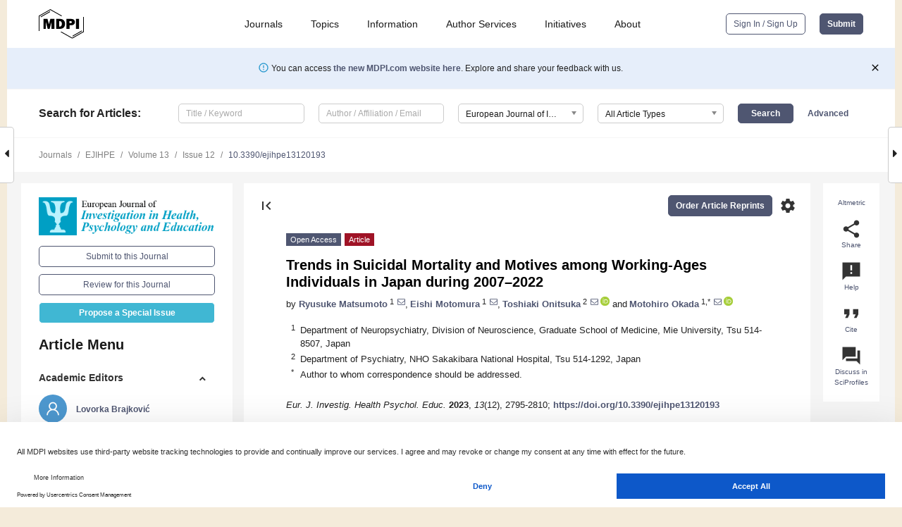

--- FILE ---
content_type: text/html; charset=UTF-8
request_url: https://www.mdpi.com/2254-9625/13/12/193
body_size: 80465
content:


<!DOCTYPE html>
<html lang="en" xmlns:og="http://ogp.me/ns#" xmlns:fb="https://www.facebook.com/2008/fbml">
    <head>
        <meta charset="utf-8">
        <meta http-equiv="X-UA-Compatible" content="IE=edge,chrome=1">
        <meta content="mdpi" name="sso-service" />
                             <meta content="width=device-width, initial-scale=1.0" name="viewport" />        
                <title>Trends in Suicidal Mortality and Motives among Working-Ages Individuals in Japan during 2007&ndash;2022</title><link rel="stylesheet" href="https://pub.mdpi-res.com/assets/css/font-awesome.min.css?eb190a3a77e5e1ee?1768393762">
        <link rel="stylesheet" href="https://pub.mdpi-res.com/assets/css/jquery.multiselect.css?f56c135cbf4d1483?1768393762">
        <link rel="stylesheet" href="https://pub.mdpi-res.com/assets/css/chosen.min.css?d7ca5ca9441ef9e1?1768393762">

                    <link rel="stylesheet" href="https://pub.mdpi-res.com/assets/css/main2.css?811c15039ec4533e?1768393762">
        
                <link rel="mask-icon" href="https://pub.mdpi-res.com/img/mask-icon-128.svg?c1c7eca266cd7013?1768393762" color="#4f5671">
        <link rel="apple-touch-icon" sizes="180x180" href="https://pub.mdpi-res.com/icon/apple-touch-icon-180x180.png?1768393762">
        <link rel="apple-touch-icon" sizes="152x152" href="https://pub.mdpi-res.com/icon/apple-touch-icon-152x152.png?1768393762">
        <link rel="apple-touch-icon" sizes="144x144" href="https://pub.mdpi-res.com/icon/apple-touch-icon-144x144.png?1768393762">
        <link rel="apple-touch-icon" sizes="120x120" href="https://pub.mdpi-res.com/icon/apple-touch-icon-120x120.png?1768393762">
        <link rel="apple-touch-icon" sizes="114x114" href="https://pub.mdpi-res.com/icon/apple-touch-icon-114x114.png?1768393762">
        <link rel="apple-touch-icon" sizes="76x76"   href="https://pub.mdpi-res.com/icon/apple-touch-icon-76x76.png?1768393762">
        <link rel="apple-touch-icon" sizes="72x72"   href="https://pub.mdpi-res.com/icon/apple-touch-icon-72x72.png?1768393762">
        <link rel="apple-touch-icon" sizes="57x57"   href="https://pub.mdpi-res.com/icon/apple-touch-icon-57x57.png?1768393762">
        <link rel="apple-touch-icon"                 href="https://pub.mdpi-res.com/icon/apple-touch-icon-57x57.png?1768393762">
        <link rel="apple-touch-icon-precomposed"     href="https://pub.mdpi-res.com/icon/apple-touch-icon-57x57.png?1768393762">
                        <link rel="manifest" href="/manifest.json">
        <meta name="theme-color" content="#ffffff">
        <meta name="application-name" content="&nbsp;"/>

            <link rel="apple-touch-startup-image" href="https://pub.mdpi-res.com/img/journals/ejihpe-logo-sq.png?7b80cf64aca50fe1">
    <link rel="apple-touch-icon" href="https://pub.mdpi-res.com/img/journals/ejihpe-logo-sq.png?7b80cf64aca50fe1">
    <meta name="msapplication-TileImage" content="https://pub.mdpi-res.com/img/journals/ejihpe-logo-sq.png?7b80cf64aca50fe1">

            <link rel="stylesheet" href="https://pub.mdpi-res.com/assets/css/jquery-ui-1.10.4.custom.min.css?80647d88647bf347?1768393762">
    <link rel="stylesheet" href="https://pub.mdpi-res.com/assets/css/magnific-popup.min.css?04d343e036f8eecd?1768393762">
    <link rel="stylesheet" href="https://pub.mdpi-res.com/assets/css/xml2html/article-html.css?b5ed6c65b8b7ceb9?1768393762">
            
    <style>

h2, #abstract .related_suggestion_title {
    }

.batch_articles a {
    color: #000;
}

    a, .batch_articles .authors a, a:focus, a:hover, a:active, .batch_articles a:focus, .batch_articles a:hover, li.side-menu-li a {
            }

    span.label a {
        color: #fff;
    }

    #main-content a.title-link:hover,
    #main-content a.title-link:focus,
    #main-content div.generic-item a.title-link:hover,
    #main-content div.generic-item a.title-link:focus {
            }

    #main-content #middle-column .generic-item.article-item a.title-link:hover,
    #main-content #middle-column .generic-item.article-item a.title-link:focus {
            }

    .art-authors a.toEncode {
        color: #333;
        font-weight: 700;
    }

    #main-content #middle-column ul li::before {
            }

    .accordion-navigation.active a.accordion__title,
    .accordion-navigation.active a.accordion__title::after {
            }

    .accordion-navigation li:hover::before,
    .accordion-navigation li:hover a,
    .accordion-navigation li:focus a {
            }

    .relative-size-container .relative-size-image .relative-size {
            }

    .middle-column__help__fixed a:hover i,
            }

    input[type="checkbox"]:checked:after {
            }

    input[type="checkbox"]:not(:disabled):hover:before {
            }

    #main-content .bolded-text {
            }


#main-content .hypothesis-count-container {
    }

#main-content .hypothesis-count-container:before {
    }

.full-size-menu ul li.menu-item .dropdown-wrapper {
    }

.full-size-menu ul li.menu-item > a.open::after {
    }

#title-story .title-story-orbit .orbit-caption {
    #background: url('/img/design/000000_background.png') !important;
    background: url('/img/design/ffffff_background.png') !important;
    color: rgb(51, 51, 51) !important;
}

#main-content .content__container__orbit {
    background-color: #000 !important;
}

#main-content .content__container__journal {
        color: #fff;
}

.html-article-menu .row span {
    }

.html-article-menu .row span.active {
    }

.accordion-navigation__journal .side-menu-li.active::before,
.accordion-navigation__journal .side-menu-li.active a {
    color: rgba(0,159,196,0.75) !important;
    font-weight: 700;
}

.accordion-navigation__journal .side-menu-li:hover::before ,
.accordion-navigation__journal .side-menu-li:hover a {
    color: rgba(0,159,196,0.75) !important;
    }

.side-menu-ul li.active a, .side-menu-ul li.active, .side-menu-ul li.active::before {
    color: rgba(0,159,196,0.75) !important;
}

.side-menu-ul li.active a {
    }

.result-selected, .active-result.highlighted, .active-result:hover,
.result-selected, .active-result.highlighted, .active-result:focus {
        }

.search-container.search-container__default-scheme {
    }

nav.tab-bar .open-small-search.active:after {
    }

.search-container.search-container__default-scheme .custom-accordion-for-small-screen-link::after {
    color: #fff;
}

@media only screen and (max-width: 50em) {
    #main-content .content__container.journal-info {
        color: #fff;
            }

    #main-content .content__container.journal-info a {
        color: #fff;
    }
} 

.button.button--color {
        }

.button.button--color:hover,
.button.button--color:focus {
            }

.button.button--color-journal {
    position: relative;
    background-color: rgba(0,159,196,0.75);
    border-color: #fff;
    color: #fff !important;
}

.button.button--color-journal:hover::before {
    content: '';
    position: absolute;
    top: 0;
    left: 0;
    height: 100%;
    width: 100%;
    background-color: #ffffff;
    opacity: 0.2;
}

.button.button--color-journal:visited,
.button.button--color-journal:hover,
.button.button--color-journal:focus {
    background-color: rgba(0,159,196,0.75);
    border-color: #fff;
    color: #fff !important;
}

.button.button--color path {
    }

.button.button--color:hover path {
    fill: #fff;
}

#main-content #search-refinements .ui-slider-horizontal .ui-slider-range {
    }

.breadcrumb__element:last-of-type a {
    }

#main-header {
    }

#full-size-menu .top-bar, #full-size-menu li.menu-item span.user-email {
    }

.top-bar-section li:not(.has-form) a:not(.button) {
    }

#full-size-menu li.menu-item .dropdown-wrapper li a:hover {
    }

#full-size-menu li.menu-item a:hover, #full-size-menu li.menu.item a:focus, nav.tab-bar a:hover {
    }
#full-size-menu li.menu.item a:active, #full-size-menu li.menu.item a.active {
    }

#full-size-menu li.menu-item a.open-mega-menu.active, #full-size-menu li.menu-item div.mega-menu, a.open-mega-menu.active {
        }

#full-size-menu li.menu-item div.mega-menu li, #full-size-menu li.menu-item div.mega-menu a {
            border-color: #9a9a9a;
}

div.type-section h2 {
                font-size: 20px;
    line-height: 26px;
    font-weight: 300;
}

div.type-section h3 {
    margin-left: 15px;
    margin-bottom: 0px;
    font-weight: 300;
}

.journal-tabs .tab-title.active a {
            }

</style>
    <link rel="stylesheet" href="https://pub.mdpi-res.com/assets/css/slick.css?f38b2db10e01b157?1768393762">

                
    <meta name="title" content="Trends in Suicidal Mortality and Motives among Working-Ages Individuals in Japan during 2007&ndash;2022">
    <meta name="description" content="Suicides in Japan consistently decreased from 2009&ndash;2019, but increased during the COVID-19 pandemic. To identify causes of increasing suicides, age-dependent and temporal fluctuations of suicide mortality rate per 100,000 (SMRP) in working-age generations (20&ndash;59 years) disaggregated by suicidal motives (7-categories; 52-subcategories) and sex from 2007 to 2022, were analyzed by analysis of variance and joinpoint regression, respectively, using the government suicide database &ldquo;Suicide Statistics&rdquo;. The SMRP of 20&ndash;29 year-old males and 20&ndash;49 year-old females began to increase in the late 2010s. SMRPs of these high-risk groups for suicides caused by depression (the leading suicidal motive for all groups) began increasing in the late 2010s. Economic-related, employment-related, and romance-related problems contributed to the increasing SMRPs in 20&ndash;29 males in the late 2010s. Romance-related and family-related problems contributed to the increasing SMRPs of 20&ndash;29 females in the late 2010s. Increasing SMRPs caused by child-raising stress in 20&ndash;39 year-old females from the late 2010s was a remarkable finding. In contrast, SMRPs of 30&ndash;59 year-old males consistently decreased until 2021; however, in these groups, SMRPs for suicides caused by various motives sharply increased in 2022. The consistent increase in SMRPs of high-risk groups from the late 2010s to the pandemic suggest recent socioeconomic and psychosocial problems in Japan possibly contributed to the increasing SMRPs in these high-risk groups independently of pandemic-associated factors, whereas the SMRPs of males of 30&ndash;59 years were probably associated with the ending of the pandemic rather than pandemic-associated factors." >
    <link rel="image_src" href="https://pub.mdpi-res.com/img/journals/ejihpe-logo.png?7b80cf64aca50fe1" >
    <meta name="dc.title" content="Trends in Suicidal Mortality and Motives among Working-Ages Individuals in Japan during 2007&ndash;2022">

    <meta name="dc.creator" content="Ryusuke Matsumoto">
    <meta name="dc.creator" content="Eishi Motomura">
    <meta name="dc.creator" content="Toshiaki Onitsuka">
    <meta name="dc.creator" content="Motohiro Okada">
    
    <meta name="dc.type" content="Article">
    <meta name="dc.source" content="European Journal of Investigation in Health, Psychology and Education 2023, Vol. 13, Pages 2795-2810">
    <meta name="dc.date" content="2023-11-27">
    <meta name ="dc.identifier" content="10.3390/ejihpe13120193">
    
    <meta name="dc.publisher" content="Multidisciplinary Digital Publishing Institute">
    <meta name="dc.rights" content="http://creativecommons.org/licenses/by/3.0/">
    <meta name="dc.format" content="application/pdf" >
    <meta name="dc.language" content="en" >
    <meta name="dc.description" content="Suicides in Japan consistently decreased from 2009&ndash;2019, but increased during the COVID-19 pandemic. To identify causes of increasing suicides, age-dependent and temporal fluctuations of suicide mortality rate per 100,000 (SMRP) in working-age generations (20&ndash;59 years) disaggregated by suicidal motives (7-categories; 52-subcategories) and sex from 2007 to 2022, were analyzed by analysis of variance and joinpoint regression, respectively, using the government suicide database &ldquo;Suicide Statistics&rdquo;. The SMRP of 20&ndash;29 year-old males and 20&ndash;49 year-old females began to increase in the late 2010s. SMRPs of these high-risk groups for suicides caused by depression (the leading suicidal motive for all groups) began increasing in the late 2010s. Economic-related, employment-related, and romance-related problems contributed to the increasing SMRPs in 20&ndash;29 males in the late 2010s. Romance-related and family-related problems contributed to the increasing SMRPs of 20&ndash;29 females in the late 2010s. Increasing SMRPs caused by child-raising stress in 20&ndash;39 year-old females from the late 2010s was a remarkable finding. In contrast, SMRPs of 30&ndash;59 year-old males consistently decreased until 2021; however, in these groups, SMRPs for suicides caused by various motives sharply increased in 2022. The consistent increase in SMRPs of high-risk groups from the late 2010s to the pandemic suggest recent socioeconomic and psychosocial problems in Japan possibly contributed to the increasing SMRPs in these high-risk groups independently of pandemic-associated factors, whereas the SMRPs of males of 30&ndash;59 years were probably associated with the ending of the pandemic rather than pandemic-associated factors." >

    <meta name="dc.subject" content="suicide" >
    <meta name="dc.subject" content="COVID-19" >
    <meta name="dc.subject" content="Japan" >
    <meta name="dc.subject" content="working-age" >
    <meta name="dc.subject" content="child-raising" >
    
    <meta name ="prism.issn" content="2254-9625">
    <meta name ="prism.publicationName" content="European Journal of Investigation in Health, Psychology and Education">
    <meta name ="prism.publicationDate" content="2023-11-27">
    <meta name ="prism.section" content="Article" >

            <meta name ="prism.volume" content="13">
        <meta name ="prism.number" content="12">
        <meta name ="prism.startingPage" content="2795" >

        <meta name ="prism.endingPage" content="2810" >
            
    <meta name="citation_issn" content="2254-9625">
    <meta name="citation_journal_title" content="European Journal of Investigation in Health, Psychology and Education">
    <meta name="citation_publisher" content="Multidisciplinary Digital Publishing Institute">
    <meta name="citation_title" content="Trends in Suicidal Mortality and Motives among Working-Ages Individuals in Japan during 2007&ndash;2022">
    <meta name="citation_publication_date" content="2023/12">
    <meta name="citation_online_date" content="2023/11/27">

            <meta name="citation_volume" content="13">
        <meta name="citation_issue" content="12">
        <meta name="citation_firstpage" content="2795">

        <meta name ="citation_lastpage" content="2810" >
            
    <meta name="citation_author" content="Matsumoto, Ryusuke">
    <meta name="citation_author" content="Motomura, Eishi">
    <meta name="citation_author" content="Onitsuka, Toshiaki">
    <meta name="citation_author" content="Okada, Motohiro">
    
    <meta name="citation_doi" content="10.3390/ejihpe13120193">
    
    <meta name="citation_id" content="mdpi-ejihpe13120193">
    <meta name="citation_abstract_html_url" content="https://www.mdpi.com/2254-9625/13/12/193">

    <meta name="citation_pdf_url" content="https://www.mdpi.com/2254-9625/13/12/193/pdf?version=1701676789">
    <link rel="alternate" type="application/pdf" title="PDF Full-Text" href="https://www.mdpi.com/2254-9625/13/12/193/pdf?version=1701676789">
    <meta name="fulltext_pdf" content="https://www.mdpi.com/2254-9625/13/12/193/pdf?version=1701676789">
    
    <meta name="citation_fulltext_html_url" content="https://www.mdpi.com/2254-9625/13/12/193/htm">
    <link rel="alternate" type="text/html" title="HTML Full-Text" href="https://www.mdpi.com/2254-9625/13/12/193/htm">
    <meta name="fulltext_html" content="https://www.mdpi.com/2254-9625/13/12/193/htm">
    
    <link rel="alternate" type="text/xml" title="XML Full-Text" href="https://www.mdpi.com/2254-9625/13/12/193/xml">
    <meta name="fulltext_xml" content="https://www.mdpi.com/2254-9625/13/12/193/xml">
    <meta name="citation_xml_url" content="https://www.mdpi.com/2254-9625/13/12/193/xml">
    
    <meta name="twitter:card" content="summary" />
    <meta name="twitter:site" content="@MDPIOpenAccess" />
    <meta name="twitter:image" content="https://pub.mdpi-res.com/img/journals/ejihpe-logo-social.png?7b80cf64aca50fe1" />

    <meta property="fb:app_id" content="131189377574"/>
    <meta property="og:site_name" content="MDPI"/>
    <meta property="og:type" content="article"/>
    <meta property="og:url" content="https://www.mdpi.com/2254-9625/13/12/193" />
    <meta property="og:title" content="Trends in Suicidal Mortality and Motives among Working-Ages Individuals in Japan during 2007&ndash;2022" />
    <meta property="og:description" content="Suicides in Japan consistently decreased from 2009&ndash;2019, but increased during the COVID-19 pandemic. To identify causes of increasing suicides, age-dependent and temporal fluctuations of suicide mortality rate per 100,000 (SMRP) in working-age generations (20&ndash;59 years) disaggregated by suicidal motives (7-categories; 52-subcategories) and sex from 2007 to 2022, were analyzed by analysis of variance and joinpoint regression, respectively, using the government suicide database &ldquo;Suicide Statistics&rdquo;. The SMRP of 20&ndash;29 year-old males and 20&ndash;49 year-old females began to increase in the late 2010s. SMRPs of these high-risk groups for suicides caused by depression (the leading suicidal motive for all groups) began increasing in the late 2010s. Economic-related, employment-related, and romance-related problems contributed to the increasing SMRPs in 20&ndash;29 males in the late 2010s. Romance-related and family-related problems contributed to the increasing SMRPs of 20&ndash;29 females in the late 2010s. Increasing SMRPs caused by child-raising stress in 20&ndash;39 year-old females from the late 2010s was a remarkable finding. In contrast, SMRPs of 30&ndash;59 year-old males consistently decreased until 2021; however, in these groups, SMRPs for suicides caused by various motives sharply increased in 2022. The consistent increase in SMRPs of high-risk groups from the late 2010s to the pandemic suggest recent socioeconomic and psychosocial problems in Japan possibly contributed to the increasing SMRPs in these high-risk groups independently of pandemic-associated factors, whereas the SMRPs of males of 30&ndash;59 years were probably associated with the ending of the pandemic rather than pandemic-associated factors." />
    <meta property="og:image" content="https://pub.mdpi-res.com/ejihpe/ejihpe-13-00193/article_deploy/html/images/ejihpe-13-00193-g001-550.jpg?1701676879" />
                <link rel="alternate" type="application/rss+xml" title="MDPI Publishing - Latest articles" href="https://www.mdpi.com/rss">
                
        <meta name="google-site-verification" content="PxTlsg7z2S00aHroktQd57fxygEjMiNHydKn3txhvwY">
        <meta name="facebook-domain-verification" content="mcoq8dtq6sb2hf7z29j8w515jjoof7" />

                <script id="usercentrics-cmp" src="https://web.cmp.usercentrics.eu/ui/loader.js" data-ruleset-id="PbAnaGk92sB5Cc" async></script>
        
        <!--[if lt IE 9]>
            <script>var browserIe8 = true;</script>
            <link rel="stylesheet" href="https://pub.mdpi-res.com/assets/css/ie8foundationfix.css?50273beac949cbf0?1768393762">
            <script src="//html5shiv.googlecode.com/svn/trunk/html5.js"></script>
            <script src="//cdnjs.cloudflare.com/ajax/libs/html5shiv/3.6.2/html5shiv.js"></script>
            <script src="//s3.amazonaws.com/nwapi/nwmatcher/nwmatcher-1.2.5-min.js"></script>
            <script src="//html5base.googlecode.com/svn-history/r38/trunk/js/selectivizr-1.0.3b.js"></script>
            <script src="//cdnjs.cloudflare.com/ajax/libs/respond.js/1.1.0/respond.min.js"></script>
            <script src="https://pub.mdpi-res.com/assets/js/ie8/ie8patch.js?9e1d3c689a0471df?1768393762"></script>
            <script src="https://pub.mdpi-res.com/assets/js/ie8/rem.min.js?94b62787dcd6d2f2?1768393762"></script>            
                                                        <![endif]-->

                    <script>
                window.dataLayer = window.dataLayer || [];
                function gtag() { dataLayer.push(arguments); }
                gtag('consent', 'default', {
                    'ad_user_data': 'denied',
                    'ad_personalization': 'denied',
                    'ad_storage': 'denied',
                    'analytics_storage': 'denied',
                    'wait_for_update': 500,
                });
                dataLayer.push({'gtm.start': new Date().getTime(), 'event': 'gtm.js'});

                            </script>

            <script>
                (function(w,d,s,l,i){w[l]=w[l]||[];w[l].push({'gtm.start':
                new Date().getTime(),event:'gtm.js'});var f=d.getElementsByTagName(s)[0],
                j=d.createElement(s),dl=l!='dataLayer'?'&l='+l:'';j.async=true;j.src=
                'https://www.googletagmanager.com/gtm.js?id='+i+dl;f.parentNode.insertBefore(j,f);
                })(window,document,'script','dataLayer','GTM-WPK7SW5');
            </script>

                        
                              <script>!function(e){var n="https://s.go-mpulse.net/boomerang/";if("True"=="True")e.BOOMR_config=e.BOOMR_config||{},e.BOOMR_config.PageParams=e.BOOMR_config.PageParams||{},e.BOOMR_config.PageParams.pci=!0,n="https://s2.go-mpulse.net/boomerang/";if(window.BOOMR_API_key="4MGA4-E5JH8-79LAG-STF7X-79Z92",function(){function e(){if(!o){var e=document.createElement("script");e.id="boomr-scr-as",e.src=window.BOOMR.url,e.async=!0,i.parentNode.appendChild(e),o=!0}}function t(e){o=!0;var n,t,a,r,d=document,O=window;if(window.BOOMR.snippetMethod=e?"if":"i",t=function(e,n){var t=d.createElement("script");t.id=n||"boomr-if-as",t.src=window.BOOMR.url,BOOMR_lstart=(new Date).getTime(),e=e||d.body,e.appendChild(t)},!window.addEventListener&&window.attachEvent&&navigator.userAgent.match(/MSIE [67]\./))return window.BOOMR.snippetMethod="s",void t(i.parentNode,"boomr-async");a=document.createElement("IFRAME"),a.src="about:blank",a.title="",a.role="presentation",a.loading="eager",r=(a.frameElement||a).style,r.width=0,r.height=0,r.border=0,r.display="none",i.parentNode.appendChild(a);try{O=a.contentWindow,d=O.document.open()}catch(_){n=document.domain,a.src="javascript:var d=document.open();d.domain='"+n+"';void(0);",O=a.contentWindow,d=O.document.open()}if(n)d._boomrl=function(){this.domain=n,t()},d.write("<bo"+"dy onload='document._boomrl();'>");else if(O._boomrl=function(){t()},O.addEventListener)O.addEventListener("load",O._boomrl,!1);else if(O.attachEvent)O.attachEvent("onload",O._boomrl);d.close()}function a(e){window.BOOMR_onload=e&&e.timeStamp||(new Date).getTime()}if(!window.BOOMR||!window.BOOMR.version&&!window.BOOMR.snippetExecuted){window.BOOMR=window.BOOMR||{},window.BOOMR.snippetStart=(new Date).getTime(),window.BOOMR.snippetExecuted=!0,window.BOOMR.snippetVersion=12,window.BOOMR.url=n+"4MGA4-E5JH8-79LAG-STF7X-79Z92";var i=document.currentScript||document.getElementsByTagName("script")[0],o=!1,r=document.createElement("link");if(r.relList&&"function"==typeof r.relList.supports&&r.relList.supports("preload")&&"as"in r)window.BOOMR.snippetMethod="p",r.href=window.BOOMR.url,r.rel="preload",r.as="script",r.addEventListener("load",e),r.addEventListener("error",function(){t(!0)}),setTimeout(function(){if(!o)t(!0)},3e3),BOOMR_lstart=(new Date).getTime(),i.parentNode.appendChild(r);else t(!1);if(window.addEventListener)window.addEventListener("load",a,!1);else if(window.attachEvent)window.attachEvent("onload",a)}}(),"".length>0)if(e&&"performance"in e&&e.performance&&"function"==typeof e.performance.setResourceTimingBufferSize)e.performance.setResourceTimingBufferSize();!function(){if(BOOMR=e.BOOMR||{},BOOMR.plugins=BOOMR.plugins||{},!BOOMR.plugins.AK){var n=""=="true"?1:0,t="",a="amh3bvqx24f622lj5pta-f-17369d28c-clientnsv4-s.akamaihd.net",i="false"=="true"?2:1,o={"ak.v":"39","ak.cp":"1774948","ak.ai":parseInt("1155516",10),"ak.ol":"0","ak.cr":8,"ak.ipv":4,"ak.proto":"h2","ak.rid":"ac6f2616","ak.r":48121,"ak.a2":n,"ak.m":"dscb","ak.n":"essl","ak.bpcip":"3.15.176.0","ak.cport":48530,"ak.gh":"23.62.38.237","ak.quicv":"","ak.tlsv":"tls1.3","ak.0rtt":"","ak.0rtt.ed":"","ak.csrc":"-","ak.acc":"","ak.t":"1768549350","ak.ak":"hOBiQwZUYzCg5VSAfCLimQ==BhsS1rRl1ouaBr5QNNB1YqAV3lp9dAEF5ZDstifhamPvhCtagTESDAPZt9HYgNxpX/8jOP4Z7bbtv1LZd/qqHdntKbbJW9iOrKd8eHMU6vwx0dK4zj91sXrVKmkkziOjU16poalsAhzce6hwR/n++IYSUpTewr6S+Nx4kcFMkz6VrUfylD5WcWAqGm++rtZRIG5rKHCkrG3tZsotGlGyN23vtLiBIYF5HDeb7eacdNss9XvtozGGNVhfJUUDB4+2eXxfQSmHcI3Rb8PpgMQ1P4qA7fktcInFWnjD5Bpjpu6sPz1A6RgDeFqKPF25fTOYnSXcw7Pm/zlU3cw3lhfTeRs2l3eoyhcQqEIaXcs1dslOttzJ0IqMBrSkcfEzK9iSRIGs7e5s1Uu9gzn8RZONNVc3iDJ19fe6bqYJ6Jj7W+Q=","ak.pv":"21","ak.dpoabenc":"","ak.tf":i};if(""!==t)o["ak.ruds"]=t;var r={i:!1,av:function(n){var t="http.initiator";if(n&&(!n[t]||"spa_hard"===n[t]))o["ak.feo"]=void 0!==e.aFeoApplied?1:0,BOOMR.addVar(o)},rv:function(){var e=["ak.bpcip","ak.cport","ak.cr","ak.csrc","ak.gh","ak.ipv","ak.m","ak.n","ak.ol","ak.proto","ak.quicv","ak.tlsv","ak.0rtt","ak.0rtt.ed","ak.r","ak.acc","ak.t","ak.tf"];BOOMR.removeVar(e)}};BOOMR.plugins.AK={akVars:o,akDNSPreFetchDomain:a,init:function(){if(!r.i){var e=BOOMR.subscribe;e("before_beacon",r.av,null,null),e("onbeacon",r.rv,null,null),r.i=!0}return this},is_complete:function(){return!0}}}}()}(window);</script></head>

    <body>
         
                		        	        		        	
		<div class="direction direction_right" id="small_right" style="border-right-width: 0px; padding:0;">
        <i class="fa fa-caret-right fa-2x"></i>
    </div>

	<div class="big_direction direction_right" id="big_right" style="border-right-width: 0px;">
				<div style="text-align: right;">
									Next Article in Journal<br>
				<div><a href="/2254-9625/13/12/194">The Relation between Cognitive and Emotional Processes in Children and Adolescents with Neurodevelopmental Disorders&mdash;A Meta-Analysis</a></div>
					 		 		 	</div>
	</div>
	
		<div class="direction" id="small_left" style="border-left-width: 0px">
        <i class="fa fa-caret-left fa-2x"></i>
    </div>
	<div class="big_direction" id="big_left" style="border-left-width: 0px;">
				<div>
									Previous Article in Journal<br>
				<div><a href="/2254-9625/13/12/192">Influence of Concurrent Exercise Training on Ankle Muscle Activation during Static and Proactive Postural Control on Older Adults with Sarcopenic Obesity: A Multicenter, Randomized, and Controlled Trial</a></div>
					 			 		Previous Article in Special Issue<br>
		 		<div><a href="/2254-9625/13/11/180">The Evolution of Psychological Distress Levels in University Students in Spain during Different Stages of the COVID-19 Pandemic: Risk and Protective Factors</a></div>
		 			 	 	</div>
	</div>
	    <div style="clear: both;"></div>

                    
<div id="menuModal" class="reveal-modal reveal-modal-new reveal-modal-menu" aria-hidden="true" data-reveal role="dialog">
    <div class="menu-container">
        <div class="UI_NavMenu">
            


<div class="content__container " >
    <div class="custom-accordion-for-small-screen-link " >
                            <h2>Journals</h2>
                    </div>

    <div class="target-item custom-accordion-for-small-screen-content show-for-medium-up">
                            <div class="menu-container__links">
                        <div style="width: 100%; float: left;">
                            <a href="/about/journals">Active Journals</a>
                            <a href="/about/journalfinder">Find a Journal</a>
                            <a href="/about/journals/proposal">Journal Proposal</a>
                            <a href="/about/proceedings">Proceedings Series</a>
                        </div>
                    </div>
                    </div>
</div>

            <a href="/topics">
                <h2>Topics</h2>
            </a>

            


<div class="content__container " >
    <div class="custom-accordion-for-small-screen-link " >
                            <h2>Information</h2>
                    </div>

    <div class="target-item custom-accordion-for-small-screen-content show-for-medium-up">
                            <div class="menu-container__links">
                        <div style="width: 100%; max-width: 200px; float: left;">
                            <a href="/authors">For Authors</a>
                            <a href="/reviewers">For Reviewers</a>
                            <a href="/editors">For Editors</a>
                            <a href="/librarians">For Librarians</a>
                            <a href="/publishing_services">For Publishers</a>
                            <a href="/societies">For Societies</a>
                            <a href="/conference_organizers">For Conference Organizers</a>
                        </div>
                        <div style="width: 100%; max-width: 250px; float: left;">
                            <a href="/openaccess">Open Access Policy</a>
                            <a href="/ioap">Institutional Open Access Program</a>
                            <a href="/special_issues_guidelines">Special Issues Guidelines</a>
                            <a href="/editorial_process">Editorial Process</a>
                            <a href="/ethics">Research and Publication Ethics</a>
                            <a href="/apc">Article Processing Charges</a>
                            <a href="/awards">Awards</a>
                            <a href="/testimonials">Testimonials</a>
                        </div>
                    </div>
                    </div>
</div>

            <a href="/authors/english">
                <h2>Author Services</h2>
            </a>

            


<div class="content__container " >
    <div class="custom-accordion-for-small-screen-link " >
                            <h2>Initiatives</h2>
                    </div>

    <div class="target-item custom-accordion-for-small-screen-content show-for-medium-up">
                            <div class="menu-container__links">
                        <div style="width: 100%; float: left;">
                            <a href="https://sciforum.net" target="_blank" rel="noopener noreferrer">Sciforum</a>
                            <a href="https://www.mdpi.com/books" target="_blank" rel="noopener noreferrer">MDPI Books</a>
                            <a href="https://www.preprints.org" target="_blank" rel="noopener noreferrer">Preprints.org</a>
                            <a href="https://www.scilit.com" target="_blank" rel="noopener noreferrer">Scilit</a>
                            <a href="https://sciprofiles.com" target="_blank" rel="noopener noreferrer">SciProfiles</a>
                            <a href="https://encyclopedia.pub" target="_blank" rel="noopener noreferrer">Encyclopedia</a>
                            <a href="https://jams.pub" target="_blank" rel="noopener noreferrer">JAMS</a>
                            <a href="/about/proceedings">Proceedings Series</a>
                        </div>
                    </div>
                    </div>
</div>

            


<div class="content__container " >
    <div class="custom-accordion-for-small-screen-link " >
                            <h2>About</h2>
                    </div>

    <div class="target-item custom-accordion-for-small-screen-content show-for-medium-up">
                            <div class="menu-container__links">
                        <div style="width: 100%; float: left;">
                            <a href="/about">Overview</a>
                            <a href="/about/contact">Contact</a>
                            <a href="https://careers.mdpi.com" target="_blank" rel="noopener noreferrer">Careers</a>
                            <a href="/about/announcements">News</a>
                            <a href="/about/press">Press</a>
                            <a href="http://blog.mdpi.com/" target="_blank" rel="noopener noreferrer">Blog</a>
                        </div>
                    </div>
                    </div>
</div>
        </div>

        <div class="menu-container__buttons">
                            <a class="button UA_SignInUpButton" href="/user/login">Sign In / Sign Up</a>
                    </div>
    </div>
</div>

                
<div id="captchaModal" class="reveal-modal reveal-modal-new reveal-modal-new--small" data-reveal aria-label="Captcha" aria-hidden="true" role="dialog"></div>
        
<div id="actionDisabledModal" class="reveal-modal" data-reveal aria-labelledby="actionDisableModalTitle" aria-hidden="true" role="dialog" style="width: 300px;">
    <h2 id="actionDisableModalTitle">Notice</h2>
    <form action="/email/captcha" method="post" id="emailCaptchaForm">
        <div class="row">
            <div id="js-action-disabled-modal-text" class="small-12 columns">
            </div>
            
            <div id="js-action-disabled-modal-submit" class="small-12 columns" style="margin-top: 10px; display: none;">
                You can make submissions to other journals 
                <a href="https://susy.mdpi.com/user/manuscripts/upload">here</a>.
            </div>
        </div>
    </form>
    <a class="close-reveal-modal" aria-label="Close">
        <i class="material-icons">clear</i>
    </a>
</div>
        
<div id="rssNotificationModal" class="reveal-modal reveal-modal-new" data-reveal aria-labelledby="rssNotificationModalTitle" aria-hidden="true" role="dialog">
    <div class="row">
        <div class="small-12 columns">
            <h2 id="rssNotificationModalTitle">Notice</h2>
            <p>
                You are accessing a machine-readable page. In order to be human-readable, please install an RSS reader.
            </p>
        </div>
    </div>
    <div class="row">
        <div class="small-12 columns">
            <a class="button button--color js-rss-notification-confirm">Continue</a>
            <a class="button button--grey" onclick="$(this).closest('.reveal-modal').find('.close-reveal-modal').click(); return false;">Cancel</a>
        </div>
    </div>
    <a class="close-reveal-modal" aria-label="Close">
        <i class="material-icons">clear</i>
    </a>
</div>
        
<div id="drop-article-label-openaccess" class="f-dropdown medium" data-dropdown-content aria-hidden="true" tabindex="-1">
    <p>
        All articles published by MDPI are made immediately available worldwide under an open access license. No special 
        permission is required to reuse all or part of the article published by MDPI, including figures and tables. For 
        articles published under an open access Creative Common CC BY license, any part of the article may be reused without 
        permission provided that the original article is clearly cited. For more information, please refer to
        <a href="https://www.mdpi.com/openaccess">https://www.mdpi.com/openaccess</a>.
    </p>
</div>

<div id="drop-article-label-feature" class="f-dropdown medium" data-dropdown-content aria-hidden="true" tabindex="-1">
    <p>
        Feature papers represent the most advanced research with significant potential for high impact in the field. A Feature 
        Paper should be a substantial original Article that involves several techniques or approaches, provides an outlook for 
        future research directions and describes possible research applications.
    </p>

    <p>
        Feature papers are submitted upon individual invitation or recommendation by the scientific editors and must receive 
        positive feedback from the reviewers.
    </p>
</div>

<div id="drop-article-label-choice" class="f-dropdown medium" data-dropdown-content aria-hidden="true" tabindex="-1">
    <p>
        Editor’s Choice articles are based on recommendations by the scientific editors of MDPI journals from around the world. 
        Editors select a small number of articles recently published in the journal that they believe will be particularly 
        interesting to readers, or important in the respective research area. The aim is to provide a snapshot of some of the 
        most exciting work published in the various research areas of the journal.

        <div style="margin-top: -10px;">
            <div id="drop-article-label-choice-journal-link" style="display: none; margin-top: -10px; padding-top: 10px;">
            </div>
        </div>
    </p>
</div>

<div id="drop-article-label-resubmission" class="f-dropdown medium" data-dropdown-content aria-hidden="true" tabindex="-1">
    <p>
        Original Submission Date Received: <span id="drop-article-label-resubmission-date"></span>.
    </p>
</div>

                <div id="container">
                        
                <noscript>
                    <div id="no-javascript">
                        You seem to have javascript disabled. Please note that many of the page functionalities won't work as expected without javascript enabled.
                    </div>
                </noscript>

                <div class="fixed">
                    <nav class="tab-bar show-for-medium-down">
                        <div class="row full-width collapse">
                            <div class="medium-3 small-4 columns">
                                <a href="/">
                                    <img class="full-size-menu__mdpi-logo" src="https://pub.mdpi-res.com/img/design/mdpi-pub-logo-black-small1.svg?da3a8dcae975a41c?1768393762" style="width: 64px;" title="MDPI Open Access Journals">
                                </a>
                            </div>
                            <div class="medium-3 small-4 columns right-aligned">
                                <div class="show-for-medium-down">
                                    <a href="#" style="display: none;">
                                        <i class="material-icons" onclick="$('#menuModal').foundation('reveal', 'close'); return false;">clear</i>
                                    </a>

                                    <a class="js-toggle-desktop-layout-link" title="Toggle desktop layout" style="display: none;" href="/toggle_desktop_layout_cookie">
                                        <i class="material-icons">zoom_out_map</i>
                                    </a>

                                                                            <a href="#" class="js-open-small-search open-small-search">
                                            <i class="material-icons show-for-small only">search</i>
                                        </a>
                                    
                                    <a title="MDPI main page" class="js-open-menu" data-reveal-id="menuModal" href="#">
                                        <i class="material-icons">menu</i>
                                    </a>
                                </div>
                            </div>
                        </div>
                    </nav>                       	
                </div>
                
                <section class="main-section">
                    <header>
                        <div class="full-size-menu show-for-large-up">
                             
                                <div class="row full-width">
                                                                        <div class="large-1 columns">
                                        <a href="/">
                                            <img class="full-size-menu__mdpi-logo" src="https://pub.mdpi-res.com/img/design/mdpi-pub-logo-black-small1.svg?da3a8dcae975a41c?1768393762" title="MDPI Open Access Journals">
                                        </a>
                                    </div>

                                                                        <div class="large-8 columns text-right UI_NavMenu">
                                        <ul>
                                            <li class="menu-item"> 
                                                <a href="/about/journals" data-dropdown="journals-dropdown" aria-controls="journals-dropdown" aria-expanded="false" data-options="is_hover: true; hover_timeout: 200">Journals</a>

                                                <ul id="journals-dropdown" class="f-dropdown dropdown-wrapper dropdown-wrapper__small" data-dropdown-content aria-hidden="true" tabindex="-1">
                                                    <li>
                                                        <div class="row">
                                                            <div class="small-12 columns">
                                                                <ul>
                                                                    <li>
                                                                        <a href="/about/journals">
                                                                            Active Journals
                                                                        </a>
                                                                    </li>
                                                                    <li>
                                                                        <a href="/about/journalfinder">
                                                                            Find a Journal
                                                                        </a>
                                                                    </li>
                                                                    <li>
                                                                        <a href="/about/journals/proposal">
                                                                            Journal Proposal
                                                                        </a>
                                                                    </li>
                                                                    <li>
                                                                        <a href="/about/proceedings">
                                                                            Proceedings Series
                                                                        </a>
                                                                    </li>
                                                                </ul>
                                                            </div>
                                                        </div>
                                                    </li>
                                                </ul>
                                            </li>

                                            <li class="menu-item"> 
                                                <a href="/topics">Topics</a>
                                            </li>

                                            <li class="menu-item"> 
                                                <a href="/authors" data-dropdown="information-dropdown" aria-controls="information-dropdown" aria-expanded="false" data-options="is_hover:true; hover_timeout:200">Information</a>

                                                <ul id="information-dropdown" class="f-dropdown dropdown-wrapper" data-dropdown-content aria-hidden="true" tabindex="-1">
                                                    <li>
                                                        <div class="row">
                                                            <div class="small-5 columns right-border">
                                                                <ul>
                                                                    <li>
                                                                        <a href="/authors">For Authors</a>
                                                                    </li>
                                                                    <li>
                                                                        <a href="/reviewers">For Reviewers</a>
                                                                    </li>
                                                                    <li>
                                                                        <a href="/editors">For Editors</a>
                                                                    </li>
                                                                    <li>
                                                                        <a href="/librarians">For Librarians</a>
                                                                    </li>
                                                                    <li>
                                                                        <a href="/publishing_services">For Publishers</a>
                                                                    </li>
                                                                    <li>
                                                                        <a href="/societies">For Societies</a>
                                                                    </li>
                                                                    <li>
                                                                        <a href="/conference_organizers">For Conference Organizers</a>
                                                                    </li>
                                                                </ul>
                                                            </div>

                                                            <div class="small-7 columns">
                                                                <ul>
                                                                    <li>
                                                                        <a href="/openaccess">Open Access Policy</a>
                                                                    </li>
                                                                    <li>
                                                                        <a href="/ioap">Institutional Open Access Program</a>
                                                                    </li>
                                                                    <li>
                                                                        <a href="/special_issues_guidelines">Special Issues Guidelines</a>
                                                                    </li>
                                                                    <li>
                                                                        <a href="/editorial_process">Editorial Process</a>
                                                                    </li>
                                                                    <li>
                                                                        <a href="/ethics">Research and Publication Ethics</a>
                                                                    </li>
                                                                    <li>
                                                                        <a href="/apc">Article Processing Charges</a>
                                                                    </li>
                                                                    <li>
                                                                        <a href="/awards">Awards</a>
                                                                    </li>
                                                                    <li>
                                                                        <a href="/testimonials">Testimonials</a>
                                                                    </li>
                                                                </ul>
                                                            </div>
                                                        </div>
                                                    </li>
                                                </ul>
                                            </li>

                                            <li class="menu-item">
                                                <a href="/authors/english">Author Services</a>
                                            </li>

                                            <li class="menu-item"> 
                                                <a href="/about/initiatives" data-dropdown="initiatives-dropdown" aria-controls="initiatives-dropdown" aria-expanded="false" data-options="is_hover: true; hover_timeout: 200">Initiatives</a>

                                                <ul id="initiatives-dropdown" class="f-dropdown dropdown-wrapper dropdown-wrapper__small" data-dropdown-content aria-hidden="true" tabindex="-1">
                                                    <li>
                                                        <div class="row">
                                                            <div class="small-12 columns">
                                                                <ul>
                                                                    <li>
                                                                        <a href="https://sciforum.net" target="_blank" rel="noopener noreferrer">
                                                                                                                                                        Sciforum
                                                                        </a>
                                                                    </li>
                                                                    <li>
                                                                        <a href="https://www.mdpi.com/books" target="_blank" rel="noopener noreferrer">
                                                                                                                                                        MDPI Books
                                                                        </a>
                                                                    </li>
                                                                    <li>
                                                                        <a href="https://www.preprints.org" target="_blank" rel="noopener noreferrer">
                                                                                                                                                        Preprints.org
                                                                        </a>
                                                                    </li>
                                                                    <li>
                                                                        <a href="https://www.scilit.com" target="_blank" rel="noopener noreferrer">
                                                                                                                                                        Scilit
                                                                        </a>
                                                                    </li>
                                                                    <li>
                                                                        <a href="https://sciprofiles.com" target="_blank" rel="noopener noreferrer">
                                                                            SciProfiles
                                                                        </a>
                                                                    </li>
                                                                    <li>
                                                                        <a href="https://encyclopedia.pub" target="_blank" rel="noopener noreferrer">
                                                                                                                                                        Encyclopedia
                                                                        </a>
                                                                    </li>
                                                                    <li>
                                                                        <a href="https://jams.pub" target="_blank" rel="noopener noreferrer">
                                                                            JAMS
                                                                        </a>
                                                                    </li>
                                                                    <li>
                                                                        <a href="/about/proceedings">
                                                                            Proceedings Series
                                                                        </a>
                                                                    </li>
                                                                </ul>
                                                            </div>
                                                        </div>
                                                    </li>
                                                </ul>
                                            </li>

                                            <li class="menu-item"> 
                                                <a href="/about" data-dropdown="about-dropdown" aria-controls="about-dropdown" aria-expanded="false" data-options="is_hover: true; hover_timeout: 200">About</a>

                                                <ul id="about-dropdown" class="f-dropdown dropdown-wrapper dropdown-wrapper__small" data-dropdown-content aria-hidden="true" tabindex="-1">
                                                    <li>
                                                        <div class="row">
                                                            <div class="small-12 columns">
                                                                <ul>
                                                                    <li>
                                                                        <a href="/about">
                                                                            Overview
                                                                        </a>
                                                                    </li>
                                                                    <li>
                                                                        <a href="/about/contact">
                                                                            Contact
                                                                        </a>
                                                                    </li>
                                                                    <li>
                                                                        <a href="https://careers.mdpi.com" target="_blank" rel="noopener noreferrer">
                                                                            Careers
                                                                        </a>
                                                                    </li>
                                                                    <li> 
                                                                        <a href="/about/announcements">
                                                                            News
                                                                        </a>
                                                                    </li>
                                                                    <li> 
                                                                        <a href="/about/press">
                                                                            Press
                                                                        </a>
                                                                    </li>
                                                                    <li>
                                                                        <a href="http://blog.mdpi.com/" target="_blank" rel="noopener noreferrer">
                                                                            Blog
                                                                        </a>
                                                                    </li>
                                                                </ul>
                                                            </div>
                                                        </div>
                                                    </li>
                                                </ul>
                                            </li>

                                                                                    </ul>
                                    </div>

                                    <div class="large-3 columns text-right full-size-menu__buttons">
                                        <div>
                                                                                            <a class="button button--default-inversed UA_SignInUpButton" href="/user/login">Sign In / Sign Up</a>
                                            
                                                <a class="button button--default js-journal-active-only-link js-journal-active-only-submit-link UC_NavSubmitButton" href="            https://susy.mdpi.com/user/manuscripts/upload?journal=ejihpe
    " data-disabledmessage="new submissions are not possible.">Submit</a>
                                        </div>
                                    </div>
                                </div>
                            </div>

                            <div class="row full-width new-website-link-banner" style="padding: 20px 50px 20px 20px; background-color: #E6EEFA; position: relative; display: none;">
                                <div class="small-12 columns" style="padding: 0; margin: 0; text-align: center;">
                                    <i class="material-icons" style="font-size: 16px; color: #2C9ACF; position: relative; top: -2px;">error_outline</i>
                                    You can access <a href="https://www.mdpi.com/redirect/new_site">the new MDPI.com website here</a>. Explore and share your feedback with us.
                                    <a href="#" class="new-website-link-banner-close"><i class="material-icons" style="font-size: 16px; color: #000000; position: absolute; right: -30px; top: 0px;">close</i></a>
                                </div>
                            </div>

                                                            <div class="header-divider">&nbsp;</div>
                            
                                                            <div class="search-container hide-for-small-down row search-container__homepage-scheme">
                                                                                                                        
















<form id="basic_search" style="background-color: inherit !important;" class="large-12 medium-12 columns " action="/search" method="get">

    <div class="row search-container__main-elements">
            
            <div class="large-2 medium-2 small-12 columns text-right1 small-only-text-left">
        <div class="show-for-medium-up">
            <div class="search-input-label">&nbsp;</div>
        </div>
            <span class="search-container__title">Search<span class="hide-for-medium"> for Articles</span><span class="hide-for-small">:</span></span>
    
    </div>


        <div class="custom-accordion-for-small-screen-content">
                
                <div class="large-2 medium-2 small-6 columns ">
        <div class="">
            <div class="search-input-label">Title / Keyword</div>
        </div>
                <input type="text" placeholder="Title / Keyword" id="q" tabindex="1" name="q" value="" />
    
    </div>


                
                <div class="large-2 medium-2 small-6 columns ">
        <div class="">
            <div class="search-input-label">Author / Affiliation / Email</div>
        </div>
                <input type="text" id="authors" placeholder="Author / Affiliation / Email" tabindex="2" name="authors" value="" />
    
    </div>


                
                <div class="large-2 medium-2 small-6 columns ">
        <div class="">
            <div class="search-input-label">Journal</div>
        </div>
                <select id="journal" tabindex="3" name="journal" class="chosen-select">
            <option value="">All Journals</option>
             
                        <option value="accountaudit" >
                                    Accounting and Auditing
                            </option>
             
                        <option value="acoustics" >
                                    Acoustics
                            </option>
             
                        <option value="amh" >
                                    Acta Microbiologica Hellenica (AMH)
                            </option>
             
                        <option value="actuators" >
                                    Actuators
                            </option>
             
                        <option value="adhesives" >
                                    Adhesives
                            </option>
             
                        <option value="admsci" >
                                    Administrative Sciences
                            </option>
             
                        <option value="adolescents" >
                                    Adolescents
                            </option>
             
                        <option value="arm" >
                                    Advances in Respiratory Medicine (ARM)
                            </option>
             
                        <option value="aerobiology" >
                                    Aerobiology
                            </option>
             
                        <option value="aerospace" >
                                    Aerospace
                            </option>
             
                        <option value="agriculture" >
                                    Agriculture
                            </option>
             
                        <option value="agriengineering" >
                                    AgriEngineering
                            </option>
             
                        <option value="agrochemicals" >
                                    Agrochemicals
                            </option>
             
                        <option value="agronomy" >
                                    Agronomy
                            </option>
             
                        <option value="ai" >
                                    AI
                            </option>
             
                        <option value="aichem" >
                                    AI Chemistry
                            </option>
             
                        <option value="aieng" >
                                    AI for Engineering
                            </option>
             
                        <option value="aieduc" >
                                    AI in Education
                            </option>
             
                        <option value="aimed" >
                                    AI in Medicine
                            </option>
             
                        <option value="aimater" >
                                    AI Materials
                            </option>
             
                        <option value="aisens" >
                                    AI Sensors
                            </option>
             
                        <option value="air" >
                                    Air
                            </option>
             
                        <option value="algorithms" >
                                    Algorithms
                            </option>
             
                        <option value="allergies" >
                                    Allergies
                            </option>
             
                        <option value="alloys" >
                                    Alloys
                            </option>
             
                        <option value="analog" >
                                    Analog
                            </option>
             
                        <option value="analytica" >
                                    Analytica
                            </option>
             
                        <option value="analytics" >
                                    Analytics
                            </option>
             
                        <option value="anatomia" >
                                    Anatomia
                            </option>
             
                        <option value="anesthres" >
                                    Anesthesia Research
                            </option>
             
                        <option value="animals" >
                                    Animals
                            </option>
             
                        <option value="antibiotics" >
                                    Antibiotics
                            </option>
             
                        <option value="antibodies" >
                                    Antibodies
                            </option>
             
                        <option value="antioxidants" >
                                    Antioxidants
                            </option>
             
                        <option value="applbiosci" >
                                    Applied Biosciences
                            </option>
             
                        <option value="applmech" >
                                    Applied Mechanics
                            </option>
             
                        <option value="applmicrobiol" >
                                    Applied Microbiology
                            </option>
             
                        <option value="applnano" >
                                    Applied Nano
                            </option>
             
                        <option value="applsci" >
                                    Applied Sciences
                            </option>
             
                        <option value="asi" >
                                    Applied System Innovation (ASI)
                            </option>
             
                        <option value="appliedchem" >
                                    AppliedChem
                            </option>
             
                        <option value="appliedmath" >
                                    AppliedMath
                            </option>
             
                        <option value="appliedphys" >
                                    AppliedPhys
                            </option>
             
                        <option value="aquacj" >
                                    Aquaculture Journal
                            </option>
             
                        <option value="architecture" >
                                    Architecture
                            </option>
             
                        <option value="arthropoda" >
                                    Arthropoda
                            </option>
             
                        <option value="arts" >
                                    Arts
                            </option>
             
                        <option value="astronautics" >
                                    Astronautics
                            </option>
             
                        <option value="astronomy" >
                                    Astronomy
                            </option>
             
                        <option value="atmosphere" >
                                    Atmosphere
                            </option>
             
                        <option value="atoms" >
                                    Atoms
                            </option>
             
                        <option value="audiolres" >
                                    Audiology Research
                            </option>
             
                        <option value="automation" >
                                    Automation
                            </option>
             
                        <option value="axioms" >
                                    Axioms
                            </option>
             
                        <option value="bacteria" >
                                    Bacteria
                            </option>
             
                        <option value="batteries" >
                                    Batteries
                            </option>
             
                        <option value="behavsci" >
                                    Behavioral Sciences
                            </option>
             
                        <option value="beverages" >
                                    Beverages
                            </option>
             
                        <option value="BDCC" >
                                    Big Data and Cognitive Computing (BDCC)
                            </option>
             
                        <option value="biochem" >
                                    BioChem
                            </option>
             
                        <option value="bioengineering" >
                                    Bioengineering
                            </option>
             
                        <option value="biologics" >
                                    Biologics
                            </option>
             
                        <option value="biology" >
                                    Biology
                            </option>
             
                        <option value="blsf" >
                                    Biology and Life Sciences Forum
                            </option>
             
                        <option value="biomass" >
                                    Biomass
                            </option>
             
                        <option value="biomechanics" >
                                    Biomechanics
                            </option>
             
                        <option value="biomed" >
                                    BioMed
                            </option>
             
                        <option value="biomedicines" >
                                    Biomedicines
                            </option>
             
                        <option value="biomedinformatics" >
                                    BioMedInformatics
                            </option>
             
                        <option value="biomimetics" >
                                    Biomimetics
                            </option>
             
                        <option value="biomolecules" >
                                    Biomolecules
                            </option>
             
                        <option value="biophysica" >
                                    Biophysica
                            </option>
             
                        <option value="bioresourbioprod" >
                                    Bioresources and Bioproducts
                            </option>
             
                        <option value="biosensors" >
                                    Biosensors
                            </option>
             
                        <option value="biosphere" >
                                    Biosphere
                            </option>
             
                        <option value="biotech" >
                                    BioTech
                            </option>
             
                        <option value="birds" >
                                    Birds
                            </option>
             
                        <option value="blockchains" >
                                    Blockchains
                            </option>
             
                        <option value="brainsci" >
                                    Brain Sciences
                            </option>
             
                        <option value="buildings" >
                                    Buildings
                            </option>
             
                        <option value="businesses" >
                                    Businesses
                            </option>
             
                        <option value="carbon" >
                                    C (Journal of Carbon Research)
                            </option>
             
                        <option value="cancers" >
                                    Cancers
                            </option>
             
                        <option value="cardiogenetics" >
                                    Cardiogenetics
                            </option>
             
                        <option value="cardiovascmed" >
                                    Cardiovascular Medicine
                            </option>
             
                        <option value="catalysts" >
                                    Catalysts
                            </option>
             
                        <option value="cells" >
                                    Cells
                            </option>
             
                        <option value="ceramics" >
                                    Ceramics
                            </option>
             
                        <option value="challenges" >
                                    Challenges
                            </option>
             
                        <option value="ChemEngineering" >
                                    ChemEngineering
                            </option>
             
                        <option value="chemistry" >
                                    Chemistry
                            </option>
             
                        <option value="chemproc" >
                                    Chemistry Proceedings
                            </option>
             
                        <option value="chemosensors" >
                                    Chemosensors
                            </option>
             
                        <option value="children" >
                                    Children
                            </option>
             
                        <option value="chips" >
                                    Chips
                            </option>
             
                        <option value="civileng" >
                                    CivilEng
                            </option>
             
                        <option value="cleantechnol" >
                                    Clean Technologies (Clean Technol.)
                            </option>
             
                        <option value="climate" >
                                    Climate
                            </option>
             
                        <option value="ctn" >
                                    Clinical and Translational Neuroscience (CTN)
                            </option>
             
                        <option value="clinbioenerg" >
                                    Clinical Bioenergetics
                            </option>
             
                        <option value="clinpract" >
                                    Clinics and Practice
                            </option>
             
                        <option value="clockssleep" >
                                    Clocks &amp; Sleep
                            </option>
             
                        <option value="coasts" >
                                    Coasts
                            </option>
             
                        <option value="coatings" >
                                    Coatings
                            </option>
             
                        <option value="colloids" >
                                    Colloids and Interfaces
                            </option>
             
                        <option value="colorants" >
                                    Colorants
                            </option>
             
                        <option value="commodities" >
                                    Commodities
                            </option>
             
                        <option value="complexities" >
                                    Complexities
                            </option>
             
                        <option value="complications" >
                                    Complications
                            </option>
             
                        <option value="compounds" >
                                    Compounds
                            </option>
             
                        <option value="computation" >
                                    Computation
                            </option>
             
                        <option value="csmf" >
                                    Computer Sciences &amp; Mathematics Forum
                            </option>
             
                        <option value="computers" >
                                    Computers
                            </option>
             
                        <option value="condensedmatter" >
                                    Condensed Matter
                            </option>
             
                        <option value="conservation" >
                                    Conservation
                            </option>
             
                        <option value="constrmater" >
                                    Construction Materials
                            </option>
             
                        <option value="cmd" >
                                    Corrosion and Materials Degradation (CMD)
                            </option>
             
                        <option value="cosmetics" >
                                    Cosmetics
                            </option>
             
                        <option value="covid" >
                                    COVID
                            </option>
             
                        <option value="cmtr" >
                                    Craniomaxillofacial Trauma &amp; Reconstruction (CMTR)
                            </option>
             
                        <option value="crops" >
                                    Crops
                            </option>
             
                        <option value="cryo" >
                                    Cryo
                            </option>
             
                        <option value="cryptography" >
                                    Cryptography
                            </option>
             
                        <option value="crystals" >
                                    Crystals
                            </option>
             
                        <option value="culture" >
                                    Culture
                            </option>
             
                        <option value="cimb" >
                                    Current Issues in Molecular Biology (CIMB)
                            </option>
             
                        <option value="curroncol" >
                                    Current Oncology
                            </option>
             
                        <option value="dairy" >
                                    Dairy
                            </option>
             
                        <option value="data" >
                                    Data
                            </option>
             
                        <option value="dentistry" >
                                    Dentistry Journal
                            </option>
             
                        <option value="dermato" >
                                    Dermato
                            </option>
             
                        <option value="dermatopathology" >
                                    Dermatopathology
                            </option>
             
                        <option value="designs" >
                                    Designs
                            </option>
             
                        <option value="diabetology" >
                                    Diabetology
                            </option>
             
                        <option value="diagnostics" >
                                    Diagnostics
                            </option>
             
                        <option value="dietetics" >
                                    Dietetics
                            </option>
             
                        <option value="digital" >
                                    Digital
                            </option>
             
                        <option value="disabilities" >
                                    Disabilities
                            </option>
             
                        <option value="diseases" >
                                    Diseases
                            </option>
             
                        <option value="diversity" >
                                    Diversity
                            </option>
             
                        <option value="dna" >
                                    DNA
                            </option>
             
                        <option value="drones" >
                                    Drones
                            </option>
             
                        <option value="ddc" >
                                    Drugs and Drug Candidates (DDC)
                            </option>
             
                        <option value="dynamics" >
                                    Dynamics
                            </option>
             
                        <option value="earth" >
                                    Earth
                            </option>
             
                        <option value="ecologies" >
                                    Ecologies
                            </option>
             
                        <option value="econometrics" >
                                    Econometrics
                            </option>
             
                        <option value="economies" >
                                    Economies
                            </option>
             
                        <option value="education" >
                                    Education Sciences
                            </option>
             
                        <option value="electricity" >
                                    Electricity
                            </option>
             
                        <option value="electrochem" >
                                    Electrochem
                            </option>
             
                        <option value="electronicmat" >
                                    Electronic Materials
                            </option>
             
                        <option value="electronics" >
                                    Electronics
                            </option>
             
                        <option value="ecm" >
                                    Emergency Care and Medicine
                            </option>
             
                        <option value="encyclopedia" >
                                    Encyclopedia
                            </option>
             
                        <option value="endocrines" >
                                    Endocrines
                            </option>
             
                        <option value="energies" >
                                    Energies
                            </option>
             
                        <option value="esa" >
                                    Energy Storage and Applications (ESA)
                            </option>
             
                        <option value="eng" >
                                    Eng
                            </option>
             
                        <option value="engproc" >
                                    Engineering Proceedings
                            </option>
             
                        <option value="edm" >
                                    Entropic and Disordered Matter (EDM)
                            </option>
             
                        <option value="entropy" >
                                    Entropy
                            </option>
             
                        <option value="eesp" >
                                    Environmental and Earth Sciences Proceedings
                            </option>
             
                        <option value="environments" >
                                    Environments
                            </option>
             
                        <option value="epidemiologia" >
                                    Epidemiologia
                            </option>
             
                        <option value="epigenomes" >
                                    Epigenomes
                            </option>
             
                        <option value="ebj" >
                                    European Burn Journal (EBJ)
                            </option>
             
                        <option value="ejihpe" selected='selected'>
                                    European Journal of Investigation in Health, Psychology and Education (EJIHPE)
                            </option>
             
                        <option value="famsci" >
                                    Family Sciences
                            </option>
             
                        <option value="fermentation" >
                                    Fermentation
                            </option>
             
                        <option value="fibers" >
                                    Fibers
                            </option>
             
                        <option value="fintech" >
                                    FinTech
                            </option>
             
                        <option value="fire" >
                                    Fire
                            </option>
             
                        <option value="fishes" >
                                    Fishes
                            </option>
             
                        <option value="fluids" >
                                    Fluids
                            </option>
             
                        <option value="foods" >
                                    Foods
                            </option>
             
                        <option value="forecasting" >
                                    Forecasting
                            </option>
             
                        <option value="forensicsci" >
                                    Forensic Sciences
                            </option>
             
                        <option value="forests" >
                                    Forests
                            </option>
             
                        <option value="fossstud" >
                                    Fossil Studies
                            </option>
             
                        <option value="foundations" >
                                    Foundations
                            </option>
             
                        <option value="fractalfract" >
                                    Fractal and Fractional (Fractal Fract)
                            </option>
             
                        <option value="fuels" >
                                    Fuels
                            </option>
             
                        <option value="future" >
                                    Future
                            </option>
             
                        <option value="futureinternet" >
                                    Future Internet
                            </option>
             
                        <option value="futurepharmacol" >
                                    Future Pharmacology
                            </option>
             
                        <option value="futuretransp" >
                                    Future Transportation
                            </option>
             
                        <option value="galaxies" >
                                    Galaxies
                            </option>
             
                        <option value="games" >
                                    Games
                            </option>
             
                        <option value="gases" >
                                    Gases
                            </option>
             
                        <option value="gastroent" >
                                    Gastroenterology Insights
                            </option>
             
                        <option value="gastrointestdisord" >
                                    Gastrointestinal Disorders
                            </option>
             
                        <option value="gastronomy" >
                                    Gastronomy
                            </option>
             
                        <option value="gels" >
                                    Gels
                            </option>
             
                        <option value="genealogy" >
                                    Genealogy
                            </option>
             
                        <option value="genes" >
                                    Genes
                            </option>
             
                        <option value="geographies" >
                                    Geographies
                            </option>
             
                        <option value="geohazards" >
                                    GeoHazards
                            </option>
             
                        <option value="geomatics" >
                                    Geomatics
                            </option>
             
                        <option value="geometry" >
                                    Geometry
                            </option>
             
                        <option value="geosciences" >
                                    Geosciences
                            </option>
             
                        <option value="geotechnics" >
                                    Geotechnics
                            </option>
             
                        <option value="geriatrics" >
                                    Geriatrics
                            </option>
             
                        <option value="germs" >
                                    Germs
                            </option>
             
                        <option value="glacies" >
                                    Glacies
                            </option>
             
                        <option value="gucdd" >
                                    Gout, Urate, and Crystal Deposition Disease (GUCDD)
                            </option>
             
                        <option value="grasses" >
                                    Grasses
                            </option>
             
                        <option value="greenhealth" >
                                    Green Health
                            </option>
             
                        <option value="hardware" >
                                    Hardware
                            </option>
             
                        <option value="healthcare" >
                                    Healthcare
                            </option>
             
                        <option value="hearts" >
                                    Hearts
                            </option>
             
                        <option value="hemato" >
                                    Hemato
                            </option>
             
                        <option value="hematolrep" >
                                    Hematology Reports
                            </option>
             
                        <option value="heritage" >
                                    Heritage
                            </option>
             
                        <option value="histories" >
                                    Histories
                            </option>
             
                        <option value="horticulturae" >
                                    Horticulturae
                            </option>
             
                        <option value="hospitals" >
                                    Hospitals
                            </option>
             
                        <option value="humanities" >
                                    Humanities
                            </option>
             
                        <option value="humans" >
                                    Humans
                            </option>
             
                        <option value="hydrobiology" >
                                    Hydrobiology
                            </option>
             
                        <option value="hydrogen" >
                                    Hydrogen
                            </option>
             
                        <option value="hydrology" >
                                    Hydrology
                            </option>
             
                        <option value="hydropower" >
                                    Hydropower
                            </option>
             
                        <option value="hygiene" >
                                    Hygiene
                            </option>
             
                        <option value="immuno" >
                                    Immuno
                            </option>
             
                        <option value="idr" >
                                    Infectious Disease Reports
                            </option>
             
                        <option value="informatics" >
                                    Informatics
                            </option>
             
                        <option value="information" >
                                    Information
                            </option>
             
                        <option value="infrastructures" >
                                    Infrastructures
                            </option>
             
                        <option value="inorganics" >
                                    Inorganics
                            </option>
             
                        <option value="insects" >
                                    Insects
                            </option>
             
                        <option value="instruments" >
                                    Instruments
                            </option>
             
                        <option value="iic" >
                                    Intelligent Infrastructure and Construction
                            </option>
             
                        <option value="ijcs" >
                                    International Journal of Cognitive Sciences (IJCS)
                            </option>
             
                        <option value="ijem" >
                                    International Journal of Environmental Medicine (IJEM)
                            </option>
             
                        <option value="ijerph" >
                                    International Journal of Environmental Research and Public Health (IJERPH)
                            </option>
             
                        <option value="ijfs" >
                                    International Journal of Financial Studies (IJFS)
                            </option>
             
                        <option value="ijms" >
                                    International Journal of Molecular Sciences (IJMS)
                            </option>
             
                        <option value="IJNS" >
                                    International Journal of Neonatal Screening (IJNS)
                            </option>
             
                        <option value="ijom" >
                                    International Journal of Orofacial Myology and Myofunctional Therapy (IJOM)
                            </option>
             
                        <option value="ijpb" >
                                    International Journal of Plant Biology (IJPB)
                            </option>
             
                        <option value="ijt" >
                                    International Journal of Topology
                            </option>
             
                        <option value="ijtm" >
                                    International Journal of Translational Medicine (IJTM)
                            </option>
             
                        <option value="ijtpp" >
                                    International Journal of Turbomachinery, Propulsion and Power (IJTPP)
                            </option>
             
                        <option value="ime" >
                                    International Medical Education (IME)
                            </option>
             
                        <option value="inventions" >
                                    Inventions
                            </option>
             
                        <option value="IoT" >
                                    IoT
                            </option>
             
                        <option value="ijgi" >
                                    ISPRS International Journal of Geo-Information (IJGI)
                            </option>
             
                        <option value="J" >
                                    J
                            </option>
             
                        <option value="jaestheticmed" >
                                    Journal of Aesthetic Medicine (J. Aesthetic Med.)
                            </option>
             
                        <option value="jal" >
                                    Journal of Ageing and Longevity (JAL)
                            </option>
             
                        <option value="jcrm" >
                                    Journal of CardioRenal Medicine (JCRM)
                            </option>
             
                        <option value="jcdd" >
                                    Journal of Cardiovascular Development and Disease (JCDD)
                            </option>
             
                        <option value="jcto" >
                                    Journal of Clinical &amp; Translational Ophthalmology (JCTO)
                            </option>
             
                        <option value="jcm" >
                                    Journal of Clinical Medicine (JCM)
                            </option>
             
                        <option value="jcs" >
                                    Journal of Composites Science (J. Compos. Sci.)
                            </option>
             
                        <option value="jcp" >
                                    Journal of Cybersecurity and Privacy (JCP)
                            </option>
             
                        <option value="jdad" >
                                    Journal of Dementia and Alzheimer&#039;s Disease (JDAD)
                            </option>
             
                        <option value="jdb" >
                                    Journal of Developmental Biology (JDB)
                            </option>
             
                        <option value="jeta" >
                                    Journal of Experimental and Theoretical Analyses (JETA)
                            </option>
             
                        <option value="jemr" >
                                    Journal of Eye Movement Research (JEMR)
                            </option>
             
                        <option value="jfb" >
                                    Journal of Functional Biomaterials (JFB)
                            </option>
             
                        <option value="jfmk" >
                                    Journal of Functional Morphology and Kinesiology (JFMK)
                            </option>
             
                        <option value="jof" >
                                    Journal of Fungi (JoF)
                            </option>
             
                        <option value="jimaging" >
                                    Journal of Imaging (J. Imaging)
                            </option>
             
                        <option value="joi" >
                                    Journal of Innovation
                            </option>
             
                        <option value="jintelligence" >
                                    Journal of Intelligence (J. Intell.)
                            </option>
             
                        <option value="jdream" >
                                    Journal of Interdisciplinary Research Applied to Medicine (JDReAM)
                            </option>
             
                        <option value="jlpea" >
                                    Journal of Low Power Electronics and Applications (JLPEA)
                            </option>
             
                        <option value="jmmp" >
                                    Journal of Manufacturing and Materials Processing (JMMP)
                            </option>
             
                        <option value="jmse" >
                                    Journal of Marine Science and Engineering (JMSE)
                            </option>
             
                        <option value="jmahp" >
                                    Journal of Market Access &amp; Health Policy (JMAHP)
                            </option>
             
                        <option value="jmms" >
                                    Journal of Mind and Medical Sciences (JMMS)
                            </option>
             
                        <option value="jmp" >
                                    Journal of Molecular Pathology (JMP)
                            </option>
             
                        <option value="jnt" >
                                    Journal of Nanotheranostics (JNT)
                            </option>
             
                        <option value="jne" >
                                    Journal of Nuclear Engineering (JNE)
                            </option>
             
                        <option value="ohbm" >
                                    Journal of Otorhinolaryngology, Hearing and Balance Medicine (JOHBM)
                            </option>
             
                        <option value="jop" >
                                    Journal of Parks
                            </option>
             
                        <option value="jpm" >
                                    Journal of Personalized Medicine (JPM)
                            </option>
             
                        <option value="jpbi" >
                                    Journal of Pharmaceutical and BioTech Industry (JPBI)
                            </option>
             
                        <option value="jphytomed" >
                                    Journal of Phytomedicine
                            </option>
             
                        <option value="jor" >
                                    Journal of Respiration (JoR)
                            </option>
             
                        <option value="jrfm" >
                                    Journal of Risk and Financial Management (JRFM)
                            </option>
             
                        <option value="jsan" >
                                    Journal of Sensor and Actuator Networks (JSAN)
                            </option>
             
                        <option value="joma" >
                                    Journal of the Oman Medical Association (JOMA)
                            </option>
             
                        <option value="jtaer" >
                                    Journal of Theoretical and Applied Electronic Commerce Research (JTAER)
                            </option>
             
                        <option value="jvd" >
                                    Journal of Vascular Diseases (JVD)
                            </option>
             
                        <option value="jox" >
                                    Journal of Xenobiotics (JoX)
                            </option>
             
                        <option value="jzbg" >
                                    Journal of Zoological and Botanical Gardens (JZBG)
                            </option>
             
                        <option value="journalmedia" >
                                    Journalism and Media
                            </option>
             
                        <option value="kidneydial" >
                                    Kidney and Dialysis
                            </option>
             
                        <option value="kinasesphosphatases" >
                                    Kinases and Phosphatases
                            </option>
             
                        <option value="knowledge" >
                                    Knowledge
                            </option>
             
                        <option value="labmed" >
                                    LabMed
                            </option>
             
                        <option value="laboratories" >
                                    Laboratories
                            </option>
             
                        <option value="land" >
                                    Land
                            </option>
             
                        <option value="languages" >
                                    Languages
                            </option>
             
                        <option value="laws" >
                                    Laws
                            </option>
             
                        <option value="life" >
                                    Life
                            </option>
             
                        <option value="lights" >
                                    Lights
                            </option>
             
                        <option value="limnolrev" >
                                    Limnological Review
                            </option>
             
                        <option value="lipidology" >
                                    Lipidology
                            </option>
             
                        <option value="liquids" >
                                    Liquids
                            </option>
             
                        <option value="literature" >
                                    Literature
                            </option>
             
                        <option value="livers" >
                                    Livers
                            </option>
             
                        <option value="logics" >
                                    Logics
                            </option>
             
                        <option value="logistics" >
                                    Logistics
                            </option>
             
                        <option value="lubricants" >
                                    Lubricants
                            </option>
             
                        <option value="lymphatics" >
                                    Lymphatics
                            </option>
             
                        <option value="make" >
                                    Machine Learning and Knowledge Extraction (MAKE)
                            </option>
             
                        <option value="machines" >
                                    Machines
                            </option>
             
                        <option value="macromol" >
                                    Macromol
                            </option>
             
                        <option value="magnetism" >
                                    Magnetism
                            </option>
             
                        <option value="magnetochemistry" >
                                    Magnetochemistry
                            </option>
             
                        <option value="marinedrugs" >
                                    Marine Drugs
                            </option>
             
                        <option value="materials" >
                                    Materials
                            </option>
             
                        <option value="materproc" >
                                    Materials Proceedings
                            </option>
             
                        <option value="mca" >
                                    Mathematical and Computational Applications (MCA)
                            </option>
             
                        <option value="mathematics" >
                                    Mathematics
                            </option>
             
                        <option value="medsci" >
                                    Medical Sciences
                            </option>
             
                        <option value="msf" >
                                    Medical Sciences Forum
                            </option>
             
                        <option value="medicina" >
                                    Medicina
                            </option>
             
                        <option value="medicines" >
                                    Medicines
                            </option>
             
                        <option value="membranes" >
                                    Membranes
                            </option>
             
                        <option value="merits" >
                                    Merits
                            </option>
             
                        <option value="metabolites" >
                                    Metabolites
                            </option>
             
                        <option value="metals" >
                                    Metals
                            </option>
             
                        <option value="meteorology" >
                                    Meteorology
                            </option>
             
                        <option value="methane" >
                                    Methane
                            </option>
             
                        <option value="mps" >
                                    Methods and Protocols (MPs)
                            </option>
             
                        <option value="metrics" >
                                    Metrics
                            </option>
             
                        <option value="metrology" >
                                    Metrology
                            </option>
             
                        <option value="micro" >
                                    Micro
                            </option>
             
                        <option value="microbiolres" >
                                    Microbiology Research
                            </option>
             
                        <option value="microelectronics" >
                                    Microelectronics
                            </option>
             
                        <option value="micromachines" >
                                    Micromachines
                            </option>
             
                        <option value="microorganisms" >
                                    Microorganisms
                            </option>
             
                        <option value="microplastics" >
                                    Microplastics
                            </option>
             
                        <option value="microwave" >
                                    Microwave
                            </option>
             
                        <option value="minerals" >
                                    Minerals
                            </option>
             
                        <option value="mining" >
                                    Mining
                            </option>
             
                        <option value="modelling" >
                                    Modelling
                            </option>
             
                        <option value="mmphys" >
                                    Modern Mathematical Physics
                            </option>
             
                        <option value="molbank" >
                                    Molbank
                            </option>
             
                        <option value="molecules" >
                                    Molecules
                            </option>
             
                        <option value="multimedia" >
                                    Multimedia
                            </option>
             
                        <option value="mti" >
                                    Multimodal Technologies and Interaction (MTI)
                            </option>
             
                        <option value="muscles" >
                                    Muscles
                            </option>
             
                        <option value="nanoenergyadv" >
                                    Nanoenergy Advances
                            </option>
             
                        <option value="nanomanufacturing" >
                                    Nanomanufacturing
                            </option>
             
                        <option value="nanomaterials" >
                                    Nanomaterials
                            </option>
             
                        <option value="ndt" >
                                    NDT
                            </option>
             
                        <option value="network" >
                                    Network
                            </option>
             
                        <option value="neuroglia" >
                                    Neuroglia
                            </option>
             
                        <option value="neuroimaging" >
                                    Neuroimaging
                            </option>
             
                        <option value="neurolint" >
                                    Neurology International
                            </option>
             
                        <option value="neurosci" >
                                    NeuroSci
                            </option>
             
                        <option value="nitrogen" >
                                    Nitrogen
                            </option>
             
                        <option value="ncrna" >
                                    Non-Coding RNA (ncRNA)
                            </option>
             
                        <option value="nursrep" >
                                    Nursing Reports
                            </option>
             
                        <option value="nutraceuticals" >
                                    Nutraceuticals
                            </option>
             
                        <option value="nutrients" >
                                    Nutrients
                            </option>
             
                        <option value="obesities" >
                                    Obesities
                            </option>
             
                        <option value="occuphealth" >
                                    Occupational Health
                            </option>
             
                        <option value="oceans" >
                                    Oceans
                            </option>
             
                        <option value="onco" >
                                    Onco
                            </option>
             
                        <option value="optics" >
                                    Optics
                            </option>
             
                        <option value="oral" >
                                    Oral
                            </option>
             
                        <option value="organics" >
                                    Organics
                            </option>
             
                        <option value="organoids" >
                                    Organoids
                            </option>
             
                        <option value="osteology" >
                                    Osteology
                            </option>
             
                        <option value="oxygen" >
                                    Oxygen
                            </option>
             
                        <option value="parasitologia" >
                                    Parasitologia
                            </option>
             
                        <option value="particles" >
                                    Particles
                            </option>
             
                        <option value="pathogens" >
                                    Pathogens
                            </option>
             
                        <option value="pathophysiology" >
                                    Pathophysiology
                            </option>
             
                        <option value="peacestud" >
                                    Peace Studies
                            </option>
             
                        <option value="pediatrrep" >
                                    Pediatric Reports
                            </option>
             
                        <option value="pets" >
                                    Pets
                            </option>
             
                        <option value="pharmaceuticals" >
                                    Pharmaceuticals
                            </option>
             
                        <option value="pharmaceutics" >
                                    Pharmaceutics
                            </option>
             
                        <option value="pharmacoepidemiology" >
                                    Pharmacoepidemiology
                            </option>
             
                        <option value="pharmacy" >
                                    Pharmacy
                            </option>
             
                        <option value="philosophies" >
                                    Philosophies
                            </option>
             
                        <option value="photochem" >
                                    Photochem
                            </option>
             
                        <option value="photonics" >
                                    Photonics
                            </option>
             
                        <option value="phycology" >
                                    Phycology
                            </option>
             
                        <option value="physchem" >
                                    Physchem
                            </option>
             
                        <option value="psf" >
                                    Physical Sciences Forum
                            </option>
             
                        <option value="physics" >
                                    Physics
                            </option>
             
                        <option value="physiologia" >
                                    Physiologia
                            </option>
             
                        <option value="plants" >
                                    Plants
                            </option>
             
                        <option value="plasma" >
                                    Plasma
                            </option>
             
                        <option value="platforms" >
                                    Platforms
                            </option>
             
                        <option value="pollutants" >
                                    Pollutants
                            </option>
             
                        <option value="polymers" >
                                    Polymers
                            </option>
             
                        <option value="polysaccharides" >
                                    Polysaccharides
                            </option>
             
                        <option value="populations" >
                                    Populations
                            </option>
             
                        <option value="poultry" >
                                    Poultry
                            </option>
             
                        <option value="powders" >
                                    Powders
                            </option>
             
                        <option value="precisoncol" >
                                    Precision Oncology
                            </option>
             
                        <option value="proceedings" >
                                    Proceedings
                            </option>
             
                        <option value="processes" >
                                    Processes
                            </option>
             
                        <option value="prosthesis" >
                                    Prosthesis
                            </option>
             
                        <option value="proteomes" >
                                    Proteomes
                            </option>
             
                        <option value="psychiatryint" >
                                    Psychiatry International
                            </option>
             
                        <option value="psychoactives" >
                                    Psychoactives
                            </option>
             
                        <option value="psycholint" >
                                    Psychology International
                            </option>
             
                        <option value="publications" >
                                    Publications
                            </option>
             
                        <option value="purification" >
                                    Purification
                            </option>
             
                        <option value="qubs" >
                                    Quantum Beam Science (QuBS)
                            </option>
             
                        <option value="quantumrep" >
                                    Quantum Reports
                            </option>
             
                        <option value="quaternary" >
                                    Quaternary
                            </option>
             
                        <option value="radiation" >
                                    Radiation
                            </option>
             
                        <option value="reactions" >
                                    Reactions
                            </option>
             
                        <option value="realestate" >
                                    Real Estate
                            </option>
             
                        <option value="receptors" >
                                    Receptors
                            </option>
             
                        <option value="recycling" >
                                    Recycling
                            </option>
             
                        <option value="rsee" >
                                    Regional Science and Environmental Economics (RSEE)
                            </option>
             
                        <option value="religions" >
                                    Religions
                            </option>
             
                        <option value="remotesensing" >
                                    Remote Sensing
                            </option>
             
                        <option value="reports" >
                                    Reports
                            </option>
             
                        <option value="reprodmed" >
                                    Reproductive Medicine (Reprod. Med.)
                            </option>
             
                        <option value="resources" >
                                    Resources
                            </option>
             
                        <option value="rheumato" >
                                    Rheumato
                            </option>
             
                        <option value="risks" >
                                    Risks
                            </option>
             
                        <option value="robotics" >
                                    Robotics
                            </option>
             
                        <option value="rjpm" >
                                    Romanian Journal of Preventive Medicine (RJPM)
                            </option>
             
                        <option value="ruminants" >
                                    Ruminants
                            </option>
             
                        <option value="safety" >
                                    Safety
                            </option>
             
                        <option value="sci" >
                                    Sci
                            </option>
             
                        <option value="scipharm" >
                                    Scientia Pharmaceutica (Sci. Pharm.)
                            </option>
             
                        <option value="sclerosis" >
                                    Sclerosis
                            </option>
             
                        <option value="seeds" >
                                    Seeds
                            </option>
             
                        <option value="shi" >
                                    Semiconductors and Heterogeneous Integration
                            </option>
             
                        <option value="sensors" >
                                    Sensors
                            </option>
             
                        <option value="separations" >
                                    Separations
                            </option>
             
                        <option value="sexes" >
                                    Sexes
                            </option>
             
                        <option value="signals" >
                                    Signals
                            </option>
             
                        <option value="sinusitis" >
                                    Sinusitis
                            </option>
             
                        <option value="smartcities" >
                                    Smart Cities
                            </option>
             
                        <option value="socsci" >
                                    Social Sciences
                            </option>
             
                        <option value="siuj" >
                                    Société Internationale d’Urologie Journal (SIUJ)
                            </option>
             
                        <option value="societies" >
                                    Societies
                            </option>
             
                        <option value="software" >
                                    Software
                            </option>
             
                        <option value="soilsystems" >
                                    Soil Systems
                            </option>
             
                        <option value="solar" >
                                    Solar
                            </option>
             
                        <option value="solids" >
                                    Solids
                            </option>
             
                        <option value="spectroscj" >
                                    Spectroscopy Journal
                            </option>
             
                        <option value="sports" >
                                    Sports
                            </option>
             
                        <option value="standards" >
                                    Standards
                            </option>
             
                        <option value="stats" >
                                    Stats
                            </option>
             
                        <option value="stratsediment" >
                                    Stratigraphy and Sedimentology
                            </option>
             
                        <option value="stresses" >
                                    Stresses
                            </option>
             
                        <option value="surfaces" >
                                    Surfaces
                            </option>
             
                        <option value="surgeries" >
                                    Surgeries
                            </option>
             
                        <option value="std" >
                                    Surgical Techniques Development
                            </option>
             
                        <option value="sustainability" >
                                    Sustainability
                            </option>
             
                        <option value="suschem" >
                                    Sustainable Chemistry
                            </option>
             
                        <option value="symmetry" >
                                    Symmetry
                            </option>
             
                        <option value="synbio" >
                                    SynBio
                            </option>
             
                        <option value="systems" >
                                    Systems
                            </option>
             
                        <option value="targets" >
                                    Targets
                            </option>
             
                        <option value="taxonomy" >
                                    Taxonomy
                            </option>
             
                        <option value="technologies" >
                                    Technologies
                            </option>
             
                        <option value="telecom" >
                                    Telecom
                            </option>
             
                        <option value="textiles" >
                                    Textiles
                            </option>
             
                        <option value="thalassrep" >
                                    Thalassemia Reports
                            </option>
             
                        <option value="tae" >
                                    Theoretical and Applied Ergonomics
                            </option>
             
                        <option value="therapeutics" >
                                    Therapeutics
                            </option>
             
                        <option value="thermo" >
                                    Thermo
                            </option>
             
                        <option value="timespace" >
                                    Time and Space
                            </option>
             
                        <option value="tomography" >
                                    Tomography
                            </option>
             
                        <option value="tourismhosp" >
                                    Tourism and Hospitality
                            </option>
             
                        <option value="toxics" >
                                    Toxics
                            </option>
             
                        <option value="toxins" >
                                    Toxins
                            </option>
             
                        <option value="transplantology" >
                                    Transplantology
                            </option>
             
                        <option value="traumacare" >
                                    Trauma Care
                            </option>
             
                        <option value="higheredu" >
                                    Trends in Higher Education
                            </option>
             
                        <option value="tph" >
                                    Trends in Public Health
                            </option>
             
                        <option value="tropicalmed" >
                                    Tropical Medicine and Infectious Disease (TropicalMed)
                            </option>
             
                        <option value="universe" >
                                    Universe
                            </option>
             
                        <option value="urbansci" >
                                    Urban Science
                            </option>
             
                        <option value="uro" >
                                    Uro
                            </option>
             
                        <option value="vaccines" >
                                    Vaccines
                            </option>
             
                        <option value="vehicles" >
                                    Vehicles
                            </option>
             
                        <option value="venereology" >
                                    Venereology
                            </option>
             
                        <option value="vetsci" >
                                    Veterinary Sciences
                            </option>
             
                        <option value="vibration" >
                                    Vibration
                            </option>
             
                        <option value="virtualworlds" >
                                    Virtual Worlds
                            </option>
             
                        <option value="viruses" >
                                    Viruses
                            </option>
             
                        <option value="vision" >
                                    Vision
                            </option>
             
                        <option value="waste" >
                                    Waste
                            </option>
             
                        <option value="water" >
                                    Water
                            </option>
             
                        <option value="wild" >
                                    Wild
                            </option>
             
                        <option value="wind" >
                                    Wind
                            </option>
             
                        <option value="women" >
                                    Women
                            </option>
             
                        <option value="world" >
                                    World
                            </option>
             
                        <option value="wevj" >
                                    World Electric Vehicle Journal (WEVJ)
                            </option>
             
                        <option value="youth" >
                                    Youth
                            </option>
             
                        <option value="zoonoticdis" >
                                    Zoonotic Diseases
                            </option>
                    </select>
    
    </div>


                
                <div class="large-2 medium-2 small-6 columns ">
        <div class="">
            <div class="search-input-label">Article Type</div>
        </div>
                <select id="article_type" tabindex="4" name="article_type" class="chosen-select">
            <option value="">All Article Types</option>
                                        <option value="research-article">Article</option>
                            <option value="review-article">Review</option>
                            <option value="rapid-communication">Communication</option>
                            <option value="editorial">Editorial</option>
                            <option value="abstract">Abstract</option>
                            <option value="book-review">Book Review</option>
                            <option value="brief-communication">Brief Communication</option>
                            <option value="brief-report">Brief Report</option>
                            <option value="case-report">Case Report</option>
                            <option value="clinicopathological-challenge">Clinicopathological Challenge</option>
                            <option value="article-commentary">Comment</option>
                            <option value="commentary">Commentary</option>
                            <option value="concept-paper">Concept Paper</option>
                            <option value="conference-report">Conference Report</option>
                            <option value="correction">Correction</option>
                            <option value="creative">Creative</option>
                            <option value="data-descriptor">Data Descriptor</option>
                            <option value="discussion">Discussion</option>
                            <option value="Entry">Entry</option>
                            <option value="essay">Essay</option>
                            <option value="expression-of-concern">Expression of Concern</option>
                            <option value="extended-abstract">Extended Abstract</option>
                            <option value="field-guide">Field Guide</option>
                            <option value="giants-in-urology">Giants in Urology</option>
                            <option value="guidelines">Guidelines</option>
                            <option value="hypothesis">Hypothesis</option>
                            <option value="interesting-image">Interesting Images</option>
                            <option value="letter">Letter</option>
                            <option value="books-received">New Book Received</option>
                            <option value="obituary">Obituary</option>
                            <option value="opinion">Opinion</option>
                            <option value="patent-summary">Patent Summary</option>
                            <option value="perspective">Perspective</option>
                            <option value="proceedings">Proceeding Paper</option>
                            <option value="project-report">Project Report</option>
                            <option value="protocol">Protocol</option>
                            <option value="registered-report">Registered Report</option>
                            <option value="reply">Reply</option>
                            <option value="retraction">Retraction</option>
                            <option value="note">Short Note</option>
                            <option value="study-protocol">Study Protocol</option>
                            <option value="systematic_review">Systematic Review</option>
                            <option value="technical-note">Technical Note</option>
                            <option value="tutorial">Tutorial</option>
                            <option value="urology-around-the-world">Urology around the World</option>
                            <option value="viewpoint">Viewpoint</option>
                    </select>
    
    </div>


                
            <div class="large-1 medium-1 small-6 end columns small-push-6 medium-reset-order large-reset-order js-search-collapsed-button-container">
        <div class="search-input-label">&nbsp;</div>
                <input type="submit" id="search" value="Search" class="button button--dark button--full-width searchButton1 US_SearchButton" tabindex="12">
    
    </div>


            <div class="large-1 medium-1 small-6 end columns large-text-left small-only-text-center small-pull-6 medium-reset-order large-reset-order js-search-collapsed-link-container">
        <div class="search-input-label">&nbsp;</div>
            <a class="main-search-clear search-container__link" href="#" onclick="openAdvanced(''); return false;">Advanced<span class="show-for-small-only"> Search</span></a>
    
    </div>


        </div>
    </div>

    <div class="search-container__advanced" style="margin-top: 0; padding-top: 0px; background-color: inherit; color: inherit;">
        <div class="row">
            <div class="large-2 medium-2 columns show-for-medium-up">&nbsp;</div>
                
                <div class="large-2 medium-2 small-6 columns ">
        <div class="">
            <div class="search-input-label">Section</div>
        </div>
                <select id="section" tabindex="5" name="section" class="chosen-select">
            <option value=""></option>
        </select>
    
    </div>


                
                <div class="large-2 medium-2 small-6 columns ">
        <div class="">
            <div class="search-input-label">Special Issue</div>
        </div>
                <select id="special_issue" tabindex="6" name="special_issue" class="chosen-select">
            <option value=""></option>
        </select>
    
    </div>


                
                <div class="large-1 medium-1 small-6 end columns ">
        <div class="search-input-label">Volume</div>
                <input type="text" id="volume" tabindex="7" name="volume" placeholder="..." value="13" />
    
    </div>


                
                <div class="large-1 medium-1 small-6 end columns ">
        <div class="search-input-label">Issue</div>
                <input type="text" id="issue" tabindex="8" name="issue" placeholder="..." value="12" />
    
    </div>


                
                <div class="large-1 medium-1 small-6 end columns ">
        <div class="search-input-label">Number</div>
                <input type="text" id="number" tabindex="9" name="number" placeholder="..." value="" />
    
    </div>


                
                <div class="large-1 medium-1 small-6 end columns ">
        <div class="search-input-label">Page</div>
                <input type="text" id="page" tabindex="10" name="page" placeholder="..." value="" />
    
    </div>


            <div class="large-1 medium-1 small-6 columns small-push-6 medium-reset order large-reset-order medium-reset-order js-search-expanded-button-container"></div>
            <div class="large-1 medium-1 small-6 columns large-text-left small-only-text-center small-pull-6 medium-reset-order large-reset-order js-search-expanded-link-container"></div>
        </div>
    </div>
</form>    

<form id="advanced-search" class="large-12 medium-12 columns">
    <div class="search-container__advanced">
        
        <div id="advanced-search-template" class="row advanced-search-row">

            <div class="large-2 medium-2 small-12 columns show-for-medium-up">&nbsp;</div>

            <div class="large-2 medium-2 small-3 columns connector-div">
                <div class="search-input-label"><span class="show-for-medium-up">Logical Operator</span><span class="show-for-small">Operator</span></div>
                <select class="connector">
                    <option value="and">AND</option>
                    <option value="or">OR</option>
                </select>
            </div>

            <div class="large-3 medium-3 small-6 columns search-text-div">
                <div class="search-input-label">Search Text</div>
                <input type="text" class="search-text" placeholder="Search text">
            </div>

            <div class="large-2 medium-2 small-6 large-offset-0 medium-offset-0 small-offset-3 columns search-field-div">
                <div class="search-input-label">Search Type</div>
                <select class="search-field">
                    <option value="all">All fields</option>
                                            
                    <option value="title">Title</option>
                                            
                    <option value="abstract">Abstract</option>
                                            
                    <option value="keywords">Keywords</option>
                                            
                    <option value="authors">Authors</option>
                                            
                    <option value="affiliations">Affiliations</option>
                                            
                    <option value="doi">Doi</option>
                                            
                    <option value="full_text">Full Text</option>
                                            
                    <option value="references">References</option>
                                    </select>
            </div>

            <div class="large-1 medium-1 small-3 columns">
                <div class="search-input-label">&nbsp;</div>
                <div class="search-action-div">
                    <div class="search-plus">
                        <i class="material-icons">add_circle_outline</i>
                    </div>
                </div>
                <div class="search-action-div">
                    <div class="search-minus">
                        <i class="material-icons">remove_circle_outline</i>
                                            </div>
                </div>
            </div>

            <div class="large-1 medium-1 small-6 large-offset-0 medium-offset-0 small-offset-3 end columns">
                <div class="search-input-label">&nbsp;</div>
                <input class="advanced-search-button button button--dark search-submit" type="submit" value="Search">
            </div>
            <div class="large-1 medium-1 small-6 end columns show-for-medium-up"></div>
        </div> 
    </div>
</form>

                                                                                                            </div>
                            
                            <div class="header-divider">&nbsp;</div>
                                <div class="breadcrumb row full-row">
                    <div class="breadcrumb__element">
                <a href="/about/journals">Journals</a>
            </div>
            <div class="breadcrumb__element">
                <a href="/journal/ejihpe">EJIHPE</a>
            </div>
            <div class="breadcrumb__element">
                <a href="/2254-9625/13">Volume 13</a>
            </div>
            <div class="breadcrumb__element">
                <a href="/2254-9625/13/12">Issue 12</a>
            </div>

                            <div class="breadcrumb__element">
                    <a href="#">10.3390/ejihpe13120193</a>
                </div>
                        </div>
                                            </header>

                    <div id="main-content" class="">
                                                                        
                            <div class="row full-width row-fixed-left-column">
        <div id="left-column" class="content__column large-3 medium-3 small-12 columns">
                <div class="content__container">
        <a href="/journal/ejihpe">
            <img src="https://pub.mdpi-res.com/img/journals/ejihpe-logo.png?7b80cf64aca50fe1" alt="ejihpe-logo" title="European Journal of Investigation in Health, Psychology and Education" style="max-height: 60px; margin: 0 0 0 0;">
        </a>

        <div class="generic-item no-border">
            <a class="button button--color button--full-width js-journal-active-only-link js-journal-active-only-submit-link UC_ArticleSubmitButton" href="https://susy.mdpi.com/user/manuscripts/upload?form%5Bjournal_id%5D%3D361" data-disabledmessage="creating new submissions is not possible.">
                Submit to this Journal
            </a>

                                            <a class="button button--color button--full-width js-journal-active-only-link UC_ArticleReviewButton" href="https://susy.mdpi.com/volunteer/journals/review" data-disabledmessage="volunteering as journal reviewer is not possible.">
                    Review for this Journal
                </a>

                <a class="button button--color-inversed button--color-journal button--full-width js-journal-active-only-link UC_ArticleEditIssueButton" href="/journalproposal/sendproposalspecialissue/ejihpe" data-path="/2254-9625/13/12/193" data-disabledmessage="proposing new special issue is not possible.">
                    Propose a Special Issue
                </a>
                    </div>

        
        <div class="generic-item link-article-menu show-for-small">
            <a href="#" class="link-article-menu show-for-small">
                <span class="closed">&#9658;</span>
                <span class="open" style="display: none;">&#9660;</span>
                Article Menu
            </a>
        </div>

        <div class="hide-small-down-initially UI_ArticleMenu">
            

            <div class="generic-item">
                <h2>Article Menu</h2>
            </div>

            <ul class="accordion accordion__menu" data-accordion data-options="multi_expand:true;toggleable: true">
                                                    <li class="accordion-navigation">
                        <a href="#academic_editors" class="accordion__title">Academic Editors</a>
                        <div id="academic_editors" class="content active">
                                                            
                                <div class="academic-editor-container " title="Associate Professor in Clinical Psychology, Faculty of Croatian Studies, University of Zagreb, Zagreb, Croatia">
                                                                            <div class="sciprofiles-link" style="display: inline-block"><a class="sciprofiles-link__link" href="https://sciprofiles.com/profile/1975411?utm_source=mdpi.com&amp;utm_medium=website&amp;utm_campaign=avatar_name" target="_blank" rel="noopener noreferrer"><img class="sciprofiles-link__image" src="/bundles/mdpisciprofileslink/img/unknown-user.png" style="width: auto; height: 16px; border-radius: 50%;"><span class="sciprofiles-link__name">Lovorka Brajković</span></a></div>

                                                                    </div>
                                                            
                                <div class="academic-editor-container " title="Assistant Professor, Faculty of Croatian Studies, University of Zagreb, Zagreb, Croatia">
                                                                            <div class="sciprofiles-link" style="display: inline-block"><a class="sciprofiles-link__link" href="https://sciprofiles.com/profile/1426962?utm_source=mdpi.com&amp;utm_medium=website&amp;utm_campaign=avatar_name" target="_blank" rel="noopener noreferrer"><img class="sciprofiles-link__image" src="/profiles/1426962/thumb/Vanja_Kopilaš.jpg" style="width: auto; height: 16px; border-radius: 50%;"><span class="sciprofiles-link__name">Vanja Kopilaš</span></a></div>

                                                                    </div>
                                                            
                                <div class="academic-editor-container " title="Faculty of Education, University of Almería, 04120 Almería, Spain">
                                                                            <div class="sciprofiles-link" style="display: inline-block"><a class="sciprofiles-link__link" href="https://sciprofiles.com/profile/581326?utm_source=mdpi.com&amp;utm_medium=website&amp;utm_campaign=avatar_name" target="_blank" rel="noopener noreferrer"><img class="sciprofiles-link__image" src="/profiles/581326/thumb/María_del_Mar_Molero_Jurado.png" style="width: auto; height: 16px; border-radius: 50%;"><span class="sciprofiles-link__name">María del Mar Molero Jurado</span></a></div>

                                                                    </div>
                            
                                                    </div>
                    </li>
                
                                                    
                                    <li class="accordion-direct-link js-article-similarity-container" style="display: none">
                                                <a href="#" class="js-similarity-related-articles">Recommended Articles</a>
                    </li>
                
                
                    
                            
                            
                            
                            
                            
                            
                            
                            
                    
                
                
                <li class="accordion-navigation">
                                        <a href="#related" class="accordion__title">Related Info Links</a>
                    <div id="related" class="content  UI_ArticleMenu_RelatedLinks">
                        <ul>
                                                            <li class="li-link">
                                    <a href="http://www.ncbi.nlm.nih.gov/sites/entrez/38131892" target="_blank" rel="noopener noreferrer">PubMed/Medline</a>
                                </li>
                            
                            <li class="li-link">
                                <a href="http://scholar.google.com/scholar?q=Trends%20in%20Suicidal%20Mortality%20and%20Motives%20among%20Working-Ages%20Individuals%20in%20Japan%20during%202007%E2%80%932022" target="_blank" rel="noopener noreferrer">Google Scholar</a>
                            </li>
                        </ul>
                    </div>
                </li>

                <li class="accordion-navigation">
                                        <a href="#authors" class="accordion__title">More by Authors Links</a>
                    <div id="authors" class="content  UI_ArticleMenu_AuthorsLinks">
                        <ul class="side-menu-ul">
                            <li>
                                <a class="expand" onclick='$(this).closest("li").next("div").toggle(); return false;'>on DOAJ</a>
                            </li>

                            <div id="AuthorDOAJExpand" style="display:none;">
                                <ul class="submenu">
                                                <li class="li-link">
            <a href='http://doaj.org/search/articles?source=%7B%22query%22%3A%7B%22query_string%22%3A%7B%22query%22%3A%22%5C%22Ryusuke%20Matsumoto%5C%22%22%2C%22default_operator%22%3A%22AND%22%2C%22default_field%22%3A%22bibjson.author.name%22%7D%7D%7D' target="_blank" rel="noopener noreferrer">Matsumoto, R.</a>
        <li>
        </li>
            <li class="li-link">
            <a href='http://doaj.org/search/articles?source=%7B%22query%22%3A%7B%22query_string%22%3A%7B%22query%22%3A%22%5C%22Eishi%20Motomura%5C%22%22%2C%22default_operator%22%3A%22AND%22%2C%22default_field%22%3A%22bibjson.author.name%22%7D%7D%7D' target="_blank" rel="noopener noreferrer">Motomura, E.</a>
        <li>
        </li>
            <li class="li-link">
            <a href='http://doaj.org/search/articles?source=%7B%22query%22%3A%7B%22query_string%22%3A%7B%22query%22%3A%22%5C%22Toshiaki%20Onitsuka%5C%22%22%2C%22default_operator%22%3A%22AND%22%2C%22default_field%22%3A%22bibjson.author.name%22%7D%7D%7D' target="_blank" rel="noopener noreferrer">Onitsuka, T.</a>
        <li>
        </li>
            <li class="li-link">
            <a href='http://doaj.org/search/articles?source=%7B%22query%22%3A%7B%22query_string%22%3A%7B%22query%22%3A%22%5C%22Motohiro%20Okada%5C%22%22%2C%22default_operator%22%3A%22AND%22%2C%22default_field%22%3A%22bibjson.author.name%22%7D%7D%7D' target="_blank" rel="noopener noreferrer">Okada, M.</a>
        <li>
        </li>
    
                                </ul>
                            </div>

                            <li>
                                <a class="expand" onclick='$(this).closest("li").next("div").toggle(); return false;'>on Google Scholar</a>
                            </li>

                            <div id="AuthorGoogleExpand" style="display:none;">
                                <ul class="submenu">
                                                <li class="li-link">
            <a href="http://scholar.google.com/scholar?q=Ryusuke%20Matsumoto" target="_blank" rel="noopener noreferrer">Matsumoto, R.</a>
        <li>
        </li>
            <li class="li-link">
            <a href="http://scholar.google.com/scholar?q=Eishi%20Motomura" target="_blank" rel="noopener noreferrer">Motomura, E.</a>
        <li>
        </li>
            <li class="li-link">
            <a href="http://scholar.google.com/scholar?q=Toshiaki%20Onitsuka" target="_blank" rel="noopener noreferrer">Onitsuka, T.</a>
        <li>
        </li>
            <li class="li-link">
            <a href="http://scholar.google.com/scholar?q=Motohiro%20Okada" target="_blank" rel="noopener noreferrer">Okada, M.</a>
        <li>
        </li>
    
                                </ul>
                            </div>


                            <li>
                                <a class="expand" onclick='$(this).closest("li").next("div").toggle(); return false;'>on PubMed</a>
                            </li>

                            <div id="AuthorPubMedExpand" style="display:none;">
                                <ul class="submenu">
                                                <li class="li-link">
            <a href="http://www.pubmed.gov/?cmd=Search&amp;term=Ryusuke%20Matsumoto" target="_blank" rel="noopener noreferrer">Matsumoto, R.</a>
        <li>
        </li>
            <li class="li-link">
            <a href="http://www.pubmed.gov/?cmd=Search&amp;term=Eishi%20Motomura" target="_blank" rel="noopener noreferrer">Motomura, E.</a>
        <li>
        </li>
            <li class="li-link">
            <a href="http://www.pubmed.gov/?cmd=Search&amp;term=Toshiaki%20Onitsuka" target="_blank" rel="noopener noreferrer">Onitsuka, T.</a>
        <li>
        </li>
            <li class="li-link">
            <a href="http://www.pubmed.gov/?cmd=Search&amp;term=Motohiro%20Okada" target="_blank" rel="noopener noreferrer">Okada, M.</a>
        <li>
        </li>
    
                                </ul>
                            </div>
                        </ul>
                    </div>
                </li>

                            </ul>

                        
            
                            <span style="display:none" id="scifeed_hidden_flag"></span>
                        
        </div>

    </div>

                            <div class="content__container responsive-moving-container large medium active hidden" data-id="article-counters">
                <div id="counts-wrapper" class="row generic-item no-border" data-equalizer>
                    <div id="js-counts-wrapper__views" class="small-12 hide columns count-div-container">
                        <a href="#metrics" >
                            <div class="count-div" data-equalizer-watch>
                                <span class="name">Article Views</span>
                                <span class="count view-number"></span>
                            </div>
                        </a>
                    </div>
                    <div id="js-counts-wrapper__citations" class="small-12 columns hide count-div-container">
                        <a href="#metrics" >
                            <div class="count-div" data-equalizer-watch>
                                <span class="name">Citations</span>
                                <span class="count citations-number Var_ArticleMaxCitations">-</span>
                            </div>
                        </a>
                    </div>
                </div>
            </div>
            

            <div class="content__container">
            <div class="hide-small-down-initially">
                <ul class="accordion accordion__menu" data-accordion data-options="multi_expand:true;toggleable: true">
                    <li class="accordion-navigation">
                        <a href="#table_of_contents" class="accordion__title">Table of Contents</a>
                        <div id="table_of_contents" class="content active">
                            <div class="menu-caption" id="html-quick-links-title"></div>
                        </div>
                    </li>
                </ul>
            </div>
        </div>
    
    <!-- PubGrade code -->
    <div id="pbgrd-sky"></div>
        <script src="https://cdn.pbgrd.com/core-mdpi.js"></script>
    <style>.content__container {
        min-width: 300px;
    }</style>
    <!-- PubGrade code -->

    
        </div>

        <div id="middle-column" class="content__column large-9 medium-9 small-12 columns end middle-bordered">
                <div class="middle-column__help">
        <div class="middle-column__help__fixed show-for-medium-up">
                    <span id="js-altmetrics-donut" href="#" target="_blank" rel="noopener noreferrer" style="display: none;">
        <span data-badge-type='donut' class='altmetric-embed' data-doi='10.3390/ejihpe13120193'></span>
        <span>Altmetric</span>
    </span>

    <a href="#" class="UA_ShareButton" data-reveal-id="main-share-modal" title="Share">
        <i class="material-icons">share</i>
        <span>Share</span>
    </a>

    <a href="#" data-reveal-id="main-help-modal" title="Help">
        <i class="material-icons">announcement</i>
        <span>Help</span>
    </a>

    <a href="javascript:void(0);" data-reveal-id="cite-modal" data-counterslink = "https://www.mdpi.com/2254-9625/13/12/193/cite"
>
        <i class="material-icons">format_quote</i>
        <span>Cite</span>
    </a>

            <a href="https://sciprofiles.com/discussion-groups/public/10.3390/ejihpe13120193?utm_source=mpdi.com&utm_medium=publication&utm_campaign=discuss_in_sciprofiles" target="_blank" rel="noopener noreferrer" title="Discuss in Sciprofiles">
            <i class="material-icons">question_answer</i>
            <span>Discuss in SciProfiles</span>
        </a>
    

            </div>

        <div id="main-help-modal" class="reveal-modal reveal-modal-new" data-reveal aria-labelledby="modalTitle" aria-hidden="true" role="dialog">
            <div class="row">
                <div class="small-12 columns">
                    <h2 style="margin: 0;">Need Help?</h2>
                </div>

                <div class="small-6 columns">
                    <h3>Support</h3>
                    <p>
                        Find support for a specific problem in the support section of our website.
                    </p>
                    <a target="_blank" href="/about/contactform" class="button button--color button--full-width">
                        Get Support
                    </a>
                </div>
                <div class="small-6 columns">
                    <h3>Feedback</h3>
                    <p>
                        Please let us know what you think of our products and services.
                    </p>
                    <a target="_blank" href="/feedback/send" class="button button--color button--full-width">
                        Give Feedback
                    </a>
                </div>

                <div class="small-6 columns end">
                    <h3>Information</h3>
                    <p>
                        Visit our dedicated information section to learn more about MDPI.
                    </p>
                    <a target="_blank" href="/authors" class="button button--color button--full-width">
                        Get Information
                    </a>
                </div>
                            </div>

            <a class="close-reveal-modal" aria-label="Close">
                <i class="material-icons">clear</i>
            </a>
        </div>

    </div>


            <div class="middle-column__main ">
                
                
                        <div class="page-highlight">
    

    <style type="text/css">
        img.review-status {
            width: 30px;
        }
    </style>

    <div id="jmolModal" class="reveal-modal" data-reveal aria-labelledby="Captcha" aria-hidden="true" role="dialog">
        <h2>JSmol Viewer</h2>
        <div class="row">
            <div class="small-12 columns text-center">
                <iframe style="width: 520px; height: 520px;" frameborder="0" id="jsmol-content"></iframe>
                <div class="content"></div>
            </div>
        </div>
        <a class="close-reveal-modal" aria-label="Close">
            <i class="material-icons">clear</i>
        </a>
    </div>


            
        
        
    


<div itemscope itemtype="http://schema.org/ScholarlyArticle" id="abstract" class="abstract_div">
    <div class="js-check-update-container"></div>

        
    
    
    

    <div class="html-content__container content__container content__container__combined-for-large__first" style="overflow: auto; position: inherit;">
        
    

<div class='html-profile-nav'>
    <div class='top-bar'>
        <div class='nav-sidebar-btn show-for-large-up' data-status='opened' >
            <i class='material-icons'>first_page</i>
        </div>
        
        
                                <a id="js-button-download" class="button button--color-inversed" style="display: none;" href="/2254-9625/13/12/193/pdf?version=1701676789" data-name="Trends in Suicidal Mortality and Motives among Working-Ages Individuals in Japan during 2007–2022" data-journal="ejihpe">
                <i class="material-icons custom-download"></i> 
                Download PDF
            </a>
        
        <div class='nav-btn'>
            <i class='material-icons'>settings</i>
        </div>

        <a href="/2254-9625/13/12/193/reprints" id="js-button-reprints" class="button button--color-inversed">
            Order Article Reprints
        </a>
    </div>
    <div class='html-article-menu'>
        <div class='html-first-step row'>
            <div class='html-font-family large-6 medium-6 small-12 columns'>
                <div class='row'>
                    <div class='html-font-label large-4 medium-4 small-12 columns'>
                        Font Type:
                    </div>
                    <div class='large-8 medium-8 small-12 columns'>
                        <span class="html-article-menu-option"><i style='font-family:Arial, Arial, Helvetica, sans-serif;' data-fontfamily='Arial, Arial, Helvetica, sans-serif'>Arial</i></span>
                        <span class="html-article-menu-option"><i style='font-family:Georgia1, Georgia, serif;' data-fontfamily='Georgia1, Georgia, serif'>Georgia</i></span>
                                                <span class="html-article-menu-option"><i style='font-family:Verdana, Verdana, Geneva, sans-serif;'  data-fontfamily='Verdana, Verdana, Geneva, sans-serif' >Verdana</i></span>
                    </div>
                </div>
            </div>
            <div class='html-font-resize large-6 medium-6 small-12 columns'>
                <div class='row'>
                    <div class='html-font-label large-4 medium-4 small-12 columns'>Font Size:</div>
                    <div class='large-8 medium-8 small-12 columns'>
                                                    <span class="html-article-menu-option a1" data-percent="100">Aa</span>
                                                    <span class="html-article-menu-option a2" data-percent="120">Aa</span>
                                                    <span class="html-article-menu-option a3" data-percent="160">Aa</span>
                                            </div>
                </div>
            </div>
        </div>
        <div class='row'>
            <div class='html-line-space large-6 medium-6 small-12 columns'>
                <div class='row'>
                    <div class='html-font-label large-4 medium-4 small-12 columns' >Line Spacing:</div>
                    <div class='large-8 medium-8 small-12 columns'>
                                                    <span class="html-article-menu-option a1"  data-line-height="1.5em">
                                <i class="fa">&#xf034;</i>
                            </span>
                                                    <span class="html-article-menu-option a2"  data-line-height="1.8em">
                                <i class="fa">&#xf034;</i>
                            </span>
                                                    <span class="html-article-menu-option a3"  data-line-height="2.1em">
                                <i class="fa">&#xf034;</i>
                            </span>
                                            </div>
                </div>
            </div>
            <div class='html-column-width large-6 medium-6 small-12 columns'>
                <div class='row'>
                    <div class='html-font-label large-4 medium-4 small-12 columns' >Column Width:</div>
                    <div class='large-8 medium-8 small-12 columns'>
                                                    <span class="html-article-menu-option a1" data-column-width="20%">
                                <i class="fa">&#xf035;</i>
                            </span>
                                                    <span class="html-article-menu-option a2" data-column-width="10%">
                                <i class="fa">&#xf035;</i>
                            </span>
                                                    <span class="html-article-menu-option a3" data-column-width="0%">
                                <i class="fa">&#xf035;</i>
                            </span>
                                            </div>
                </div>
            </div>
        </div>
        <div class='row'>
            <div class='html-font-bg large-6 medium-6 small-12 columns end'>
                <div class='row'>
                    <div class='html-font-label large-4 medium-4 small-12 columns'>Background:</div>
                    <div class='large-8 medium-8 small-12 columns'>
                                                    <div class="html-article-menu-option html-nav-bg html-nav-bright" data-bg="bright">
                                <i class="fa fa-file-text"></i>
                            </div>
                                                    <div class="html-article-menu-option html-nav-bg html-nav-dark" data-bg="dark">
                                <i class="fa fa-file-text-o"></i>
                            </div>
                                                    <div class="html-article-menu-option html-nav-bg html-nav-creme" data-bg="creme">
                                <i class="fa fa-file-text"></i>
                            </div>
                                            </div>
                </div>
            </div>
        </div>
    </div>
</div>

        <article ><div class='html-article-content'>

                        <span itemprop="publisher" content="Multidisciplinary Digital Publishing Institute"></span><span itemprop="url" content="https://www.mdpi.com/2254-9625/13/12/193"></span>

            <div class="article-icons"><span class="label openaccess" data-dropdown="drop-article-label-openaccess" aria-expanded="false">Open Access</span><span class="label articletype">Article</span></div>

            <h1 class="title hypothesis_container" itemprop="name">
                Trends in Suicidal Mortality and Motives among Working-Ages Individuals in Japan during 2007&ndash;2022            </h1>

            <div class="art-authors hypothesis_container">
                                by
                    <span class="inlineblock "><div class='profile-card-drop' data-dropdown='profile-card-drop12044594' data-options='is_hover:true, hover_timeout:5000'>
    Ryusuke Matsumoto</div><div id="profile-card-drop12044594" data-dropdown-content class="f-dropdown content profile-card-content" aria-hidden="true" tabindex="-1"><div class="profile-card__title"><div><div class="sciprofiles-link" style="display: inline-block"><div class="sciprofiles-link__link"><img class="sciprofiles-link__image" src="/bundles/mdpisciprofileslink/img/unknown-user.png" style="width: auto; height: 16px; border-radius: 50%;"><span class="sciprofiles-link__name">Ryusuke Matsumoto</span></div></div></div></div><div class="profile-card__buttons" style="margin-bottom: 10px;"><a href="https://sciprofiles.com/profile/3513161?utm_source=mdpi.com&amp;utm_medium=website&amp;utm_campaign=avatar_name" class="button button--color-inversed" target="_blank">
                SciProfiles
            </a><a href="https://scilit.com/scholars?q=Ryusuke%20Matsumoto" class="button button--color-inversed" target="_blank">
            Scilit
        </a><a href="https://www.preprints.org/search?condition_blocks=[{%22value%22:%22Ryusuke+Matsumoto%22,%22type%22:%22author%22,%22operator%22:null}]&sort_field=relevance&sort_dir=desc&page=1&exact_match=true" class="button button--color-inversed" target="_blank">
            Preprints.org
        </a><a href="https://scholar.google.com/scholar?q=Ryusuke+Matsumoto" class="button button--color-inversed" target="_blank" rels="noopener noreferrer">
            Google Scholar
        </a></div></div><sup> 1</sup><span style="display: inline; margin-left: 5px;"></span><a class="toEncode emailCaptcha visibility-hidden" data-author-id="12044594" href="mailto:/cnd-cgi/l/email-protection#000c6d191e1800021902401f2d0e01040343000809040e430004084018430c0e43071d"><sup><i class="fa fa-envelope-o"></i></sup></a>, </span><span class="inlineblock "><div class='profile-card-drop' data-dropdown='profile-card-drop12044595' data-options='is_hover:true, hover_timeout:5000'>
    Eishi Motomura</div><div id="profile-card-drop12044595" data-dropdown-content class="f-dropdown content profile-card-content" aria-hidden="true" tabindex="-1"><div class="profile-card__title"><div><div class="sciprofiles-link" style="display: inline-block"><div class="sciprofiles-link__link"><img class="sciprofiles-link__image" src="/bundles/mdpisciprofileslink/img/unknown-user.png" style="width: auto; height: 16px; border-radius: 50%;"><span class="sciprofiles-link__name">Eishi Motomura</span></div></div></div></div><div class="profile-card__buttons" style="margin-bottom: 10px;"><a href="https://sciprofiles.com/profile/779978?utm_source=mdpi.com&amp;utm_medium=website&amp;utm_campaign=avatar_name" class="button button--color-inversed" target="_blank">
                SciProfiles
            </a><a href="https://scilit.com/scholars?q=Eishi%20Motomura" class="button button--color-inversed" target="_blank">
            Scilit
        </a><a href="https://www.preprints.org/search?condition_blocks=[{%22value%22:%22Eishi+Motomura%22,%22type%22:%22author%22,%22operator%22:null}]&sort_field=relevance&sort_dir=desc&page=1&exact_match=true" class="button button--color-inversed" target="_blank">
            Preprints.org
        </a><a href="https://scholar.google.com/scholar?q=Eishi+Motomura" class="button button--color-inversed" target="_blank" rels="noopener noreferrer">
            Google Scholar
        </a></div></div><sup> 1</sup><span style="display: inline; margin-left: 5px;"></span><a class="toEncode emailCaptcha visibility-hidden" data-author-id="12044595" href="mailto:/cnd-cgi/l/email-protection#00026d190200181f0c2d0e01040343000809040e430004084018430c0e43071d"><sup><i class="fa fa-envelope-o"></i></sup></a>, </span><span class="inlineblock "><div class='profile-card-drop' data-dropdown='profile-card-drop12044596' data-options='is_hover:true, hover_timeout:5000'>
    Toshiaki Onitsuka</div><div id="profile-card-drop12044596" data-dropdown-content class="f-dropdown content profile-card-content" aria-hidden="true" tabindex="-1"><div class="profile-card__title"><div><div class="sciprofiles-link" style="display: inline-block"><div class="sciprofiles-link__link"><img class="sciprofiles-link__image" src="/bundles/mdpisciprofileslink/img/unknown-user.png" style="width: auto; height: 16px; border-radius: 50%;"><span class="sciprofiles-link__name">Toshiaki Onitsuka</span></div></div></div></div><div class="profile-card__buttons" style="margin-bottom: 10px;"><a href="https://sciprofiles.com/profile/author/OHM5WHJhaDY1V0pQNk5OUExoY2crT0RGL0J2alZ4clMycWgwVmgwc0dZRE1uVDRGbEEwWTdNa3k1WmV2QjNjYQ==?utm_source=mdpi.com&amp;utm_medium=website&amp;utm_campaign=avatar_name" class="button button--color-inversed" target="_blank">
                SciProfiles
            </a><a href="https://scilit.com/scholars?q=Toshiaki%20Onitsuka" class="button button--color-inversed" target="_blank">
            Scilit
        </a><a href="https://www.preprints.org/search?condition_blocks=[{%22value%22:%22Toshiaki+Onitsuka%22,%22type%22:%22author%22,%22operator%22:null}]&sort_field=relevance&sort_dir=desc&page=1&exact_match=true" class="button button--color-inversed" target="_blank">
            Preprints.org
        </a><a href="https://scholar.google.com/scholar?q=Toshiaki+Onitsuka" class="button button--color-inversed" target="_blank" rels="noopener noreferrer">
            Google Scholar
        </a></div></div><sup> 2</sup><span style="display: inline; margin-left: 5px;"></span><a class="toEncode emailCaptcha visibility-hidden" data-author-id="12044596" href="mailto:/cnd-cgi/l/email-protection#00016f061b1c1a040e411b001c07060e040641190c2f020e06034107001c1f41080041051f"><sup><i class="fa fa-envelope-o"></i></sup></a><a href="https://orcid.org/0000-0001-6583-6405" target="_blank" rel="noopener noreferrer"><img src="https://pub.mdpi-res.com/img/design/orcid.png?0465bc3812adeb52?1768393762" title="ORCID" style="position: relative; width: 13px; margin-left: 3px; max-width: 13px !important; height: auto; top: -5px;"></a> and </span><span class="inlineblock "><div class='profile-card-drop' data-dropdown='profile-card-drop12044597' data-options='is_hover:true, hover_timeout:5000'>
    Motohiro Okada</div><div id="profile-card-drop12044597" data-dropdown-content class="f-dropdown content profile-card-content" aria-hidden="true" tabindex="-1"><div class="profile-card__title"><div><div class="sciprofiles-link" style="display: inline-block"><div class="sciprofiles-link__link"><img class="sciprofiles-link__image" src="/bundles/mdpisciprofileslink/img/unknown-user.png" style="width: auto; height: 16px; border-radius: 50%;"><span class="sciprofiles-link__name">Motohiro Okada</span></div></div></div></div><div class="profile-card__buttons" style="margin-bottom: 10px;"><a href="https://sciprofiles.com/profile/526315?utm_source=mdpi.com&amp;utm_medium=website&amp;utm_campaign=avatar_name" class="button button--color-inversed" target="_blank">
                SciProfiles
            </a><a href="https://scilit.com/scholars?q=Motohiro%20Okada" class="button button--color-inversed" target="_blank">
            Scilit
        </a><a href="https://www.preprints.org/search?condition_blocks=[{%22value%22:%22Motohiro+Okada%22,%22type%22:%22author%22,%22operator%22:null}]&sort_field=relevance&sort_dir=desc&page=1&exact_match=true" class="button button--color-inversed" target="_blank">
            Preprints.org
        </a><a href="https://scholar.google.com/scholar?q=Motohiro+Okada" class="button button--color-inversed" target="_blank" rels="noopener noreferrer">
            Google Scholar
        </a></div></div><sup> 1,*</sup><span style="display: inline; margin-left: 5px;"></span><a class="toEncode emailCaptcha visibility-hidden" data-author-id="12044597" href="mailto:/cnd-cgi/l/email-protection#00046f0e0b0e02001b2f0c03060141020a0b060c4102060a421a410e0c41051f"><sup><i class="fa fa-envelope-o"></i></sup></a><a href="https://orcid.org/0000-0002-9025-2548" target="_blank" rel="noopener noreferrer"><img src="https://pub.mdpi-res.com/img/design/orcid.png?0465bc3812adeb52?1768393762" title="ORCID" style="position: relative; width: 13px; margin-left: 3px; max-width: 13px !important; height: auto; top: -5px;"></a></span>                            </div>

            <div class="nrm"></div>
            <span style="display:block; height:6px;"></span>
            <div></div>

            <div style="margin: 5px 0 15px 0;" class="hypothesis_container">
                
<div class="art-affiliations">
                    <div class="affiliation ">
                            <div class="affiliation-item"><sup>1</sup></div>
                        <div class="affiliation-name ">Department of Neuropsychiatry, Division of Neuroscience, Graduate School of Medicine, Mie University, Tsu 514-8507, Japan</div>
        </div>
                    <div class="affiliation ">
                            <div class="affiliation-item"><sup>2</sup></div>
                        <div class="affiliation-name ">Department of Psychiatry, NHO Sakakibara National Hospital, Tsu 514-1292, Japan</div>
        </div>
    
    
            <div class="affiliation">
            <div class="affiliation-item"><sup>*</sup></div>
            <div class="affiliation-name ">Author to whom correspondence should be addressed. </div>
        </div>
    
    
    
</div>


            </div>


            <div class="bib-identity" style="margin-bottom: 10px;">
                <em>Eur. J. Investig. Health Psychol. Educ.</em> <b>2023</b>, <em>13</em>(12), 2795-2810; <a href="https://doi.org/10.3390/ejihpe13120193">https://doi.org/10.3390/ejihpe13120193</a>
            </div>

            <div class="pubhistory" style="font-weight: bold; padding-bottom: 10px;">
                    
    <span style="display: inline-block">Submission received: 10 October 2023</span>
    /
    <span style="display: inline-block">Revised: 8 November 2023</span>
    /
    <span style="display: inline-block">Accepted: 22 November 2023</span>
    /
    <span style="display: inline-block">Published: 27 November 2023</span>

            </div>

                


    <div class="belongsTo" style="margin-bottom: 10px;">
        
        
                    (This article belongs to the  Special Issue <a href="        
    /journal/ejihpe/special_issues/R2PQ3460XK
">Mental Health during COVID-19 Pandemic: What Do We Know So Far?</a>)<br/>
            </div>

            
            
                        
<div class="highlight-box1">
    <div class="download">
                    
            <a class="button button--color-inversed button--drop-down" data-dropdown="drop-download-1288744" aria-controls="drop-supplementary-1288744" aria-expanded="false">
                Download <i class="material-icons">keyboard_arrow_down</i>
            </a>

            <div id="drop-download-1288744" class="f-dropdown label__btn__dropdown label__btn__dropdown--button" data-dropdown-content aria-hidden="true" tabindex="-1">
                <a class="UD_ArticlePDF" href="/2254-9625/13/12/193/pdf?version=1701676789" data-name="Trends in Suicidal Mortality and Motives among Working-Ages Individuals in Japan during 2007–2022" data-journal="ejihpe">Download PDF</a>
                <br/>

                                                        <a id="js-pdf-with-cover-access-captcha" href="#" data-target="/2254-9625/13/12/193/pdf-with-cover" class="accessCaptcha">Download PDF with Cover</a>
                    <br/>
                
                
                                                        <a id="js-xml-access-captcha" href="#" data-target="/2254-9625/13/12/193/xml" class="accessCaptcha">Download XML</a>
                    <br/>
                
                                    <a href="/2254-9625/13/12/193/epub" id="epub_link">Download Epub</a>
                    <br/>
                
                                    <a href="javascript:void(0);" data-reveal-id="supplementaryModal">Download Supplementary Material</a>
                    <br/>
                            </div>
        
        
                    <div class="js-browse-figures" style="display: inline-block;">
                <a href="#" class="button button--color-inversed margin-bottom-10 openpopupgallery UI_BrowseArticleFigures" data-target='article-popup' data-counterslink = "https://www.mdpi.com/2254-9625/13/12/193/browse"
>Browse Figures</a>
            </div>

            <div id="article-popup" class="popupgallery" style="display: inline; line-height: 200%">
                                    <a href="https://pub.mdpi-res.com/ejihpe/ejihpe-13-00193/article_deploy/html/images/ejihpe-13-00193-g001.png?1701676879" title="
                        <strong>Figure 1</strong><br/>
                                                    &lt;p&gt;Average and fluctuations of SMRPs of working-age generation from 2007–2022. Temporal fluctuations of SMRPs in working-age generation of males (&lt;b&gt;A&lt;/b&gt;) and females (&lt;b&gt;B&lt;/b&gt;) and average of SMRPs (&lt;b&gt;C&lt;/b&gt;) from 2007 to 2022 in Japan. Ordinates indicate the SMRPs (per 100,000 population). In panels (&lt;b&gt;A&lt;/b&gt;) and (&lt;b&gt;B&lt;/b&gt;), abscissas indicate years. Red, blue, green, and black circles indicate the observed annual SMRPs of 20–29, 30–39, 40–49, and 50–59, respectively. Solid and dotted lines indicate the significant (&lt;span class=&quot;html-italic&quot;&gt;p&lt;/span&gt; &amp;lt; 0.05) and non-statistically significant trends of SMRPs detected by joinpoint regression analysis (JPRA), respectively. In panel (&lt;b&gt;C&lt;/b&gt;), a: &lt;span class=&quot;html-italic&quot;&gt;p&lt;/span&gt; &amp;lt; 0.05 relative to same age range males, b: &lt;span class=&quot;html-italic&quot;&gt;p&lt;/span&gt; &amp;lt; 0.05 statistically significant age-dependency, using two-way analysis of variance (ANOVA) with Scheffe’s post-hoc test.&lt;/p&gt;
                                                ">
                    </a>
                                    <a href="https://pub.mdpi-res.com/ejihpe/ejihpe-13-00193/article_deploy/html/images/ejihpe-13-00193-g002.png?1701676880" title="
                        <strong>Figure 2</strong><br/>
                                                    &lt;p&gt;SMRPs caused by major 7 categorized motives of males (filled columns) and females (striped columns). Red, blue, green and black columns indicate the average of SMRPs from 2007 to2022 of 20–29, 30–39, 40–49, and 50–59 populations, respectively. Ordinate indicates mean ± SD of SMRPs from 2007 to 2022. a: &lt;span class=&quot;html-italic&quot;&gt;p&lt;/span&gt; &amp;lt; 0.05 relative to males of same age group, b: &lt;span class=&quot;html-italic&quot;&gt;p&lt;/span&gt; &amp;lt; 0.05 statistically significant age-dependency in males, c: &lt;span class=&quot;html-italic&quot;&gt;p&lt;/span&gt; &amp;lt; 0.05 statistically significant age-dependency in females detected by two-way ANOVA with Scheffe’s post-hoc test.&lt;/p&gt;
                                                ">
                    </a>
                                    <a href="https://pub.mdpi-res.com/ejihpe/ejihpe-13-00193/article_deploy/html/images/ejihpe-13-00193-g003.png?1701676881" title="
                        <strong>Figure 3</strong><br/>
                                                    &lt;p&gt;SMRPs caused by subcategorized health-related motives of males (filled columns) and females (striped columns). Red, blue, green, and black columns indicate the mean ± SD of SMRPs from 2007 to 2022 of 20–29, 30–39, 40–49, and 50–59 populations, respectively. Ordinate indicates mean ± SD of SMRPs from 2007 to 2022. a: &lt;span class=&quot;html-italic&quot;&gt;p&lt;/span&gt; &amp;lt; 0.05 relative to males of same age group, b: &lt;span class=&quot;html-italic&quot;&gt;p&lt;/span&gt; &amp;lt; 0.05 statistically significant age-dependency in males, c: &lt;span class=&quot;html-italic&quot;&gt;p&lt;/span&gt; &amp;lt; 0.05 statistically significant age-dependency in females detected by two-way ANOVA with Scheffe’s post-hoc test.&lt;/p&gt;
                                                ">
                    </a>
                                    <a href="https://pub.mdpi-res.com/ejihpe/ejihpe-13-00193/article_deploy/html/images/ejihpe-13-00193-g004.png?1701676882" title="
                        <strong>Figure 4</strong><br/>
                                                    &lt;p&gt;SMRPs caused by subcategorized family-related motives of males (filled columns) and females (striped columns). Red, blue, green, and black columns indicate the mean ± SD of SMRPs from 2007 to 2022 of 20–29, 30–39, 40–49, and 50–59 populations, respectively. Ordinates indicate mean ± SD of SMRPs from 2007 to 2022. a: &lt;span class=&quot;html-italic&quot;&gt;p&lt;/span&gt; &amp;lt; 0.05 relative to males of same age group, b: &lt;span class=&quot;html-italic&quot;&gt;p&lt;/span&gt; &amp;lt; 0.05 statistically significant age-dependency in males, c: &lt;span class=&quot;html-italic&quot;&gt;p&lt;/span&gt; &amp;lt; 0.05 statistically significant age-dependency in females detected by two-way ANOVA with Scheffe’s post-hoc test. Panel (&lt;b&gt;A&lt;/b&gt;) indicates the SMRPs caused by conflict with parent/child, maternal conflict, conflict with other family members, death of family and hopeless for family. Panel (&lt;b&gt;B&lt;/b&gt;) indicates SMRPs caused by severe verbal reprimand, stress of raising children, physical and/or verbal abuse and exhaustion from caring for infirm family.&lt;/p&gt;
                                                ">
                    </a>
                                    <a href="https://pub.mdpi-res.com/ejihpe/ejihpe-13-00193/article_deploy/html/images/ejihpe-13-00193-g005.png?1701676884" title="
                        <strong>Figure 5</strong><br/>
                                                    &lt;p&gt;SMRPs caused by subcategorized economy-related motives of males (filled columns) and females (striped columns). Red, blue, green, and black columns indicate the mean ± SD of SMRPs from 2007 to 2022 of 20–29, 30–39, 40–49, and 50–59 populations, respectively. Ordinates indicate mean ± SD of SMRPs from 2007 to2022. a: &lt;span class=&quot;html-italic&quot;&gt;p&lt;/span&gt; &amp;lt; 0.05 relative to males of same age group, b: &lt;span class=&quot;html-italic&quot;&gt;p&lt;/span&gt; &amp;lt; 0.05 statistically significant age-dependency in males, c: &lt;span class=&quot;html-italic&quot;&gt;p&lt;/span&gt; &amp;lt; 0.05 statistically significant age-dependency in females detected by two-way ANOVA with Scheffe’s post-hoc test. Panel (&lt;b&gt;A&lt;/b&gt;) indicates the SMRPs caused by bankruptcy, business struggling, unemployment, inability to find employment and economic hardship. Panel (&lt;b&gt;B&lt;/b&gt;) indicates SMRPs caused by overloaded with debt, assumption of excessive debt, debt (other), harassment by debt-collectors and suicide for death benefit.&lt;/p&gt;
                                                ">
                    </a>
                                    <a href="https://pub.mdpi-res.com/ejihpe/ejihpe-13-00193/article_deploy/html/images/ejihpe-13-00193-g006.png?1701676885" title="
                        <strong>Figure 6</strong><br/>
                                                    &lt;p&gt;Fluctuations of SMRP caused by health-related motives from 2007–2022. Fluctuations of SMRPs caused by health-related motive (&lt;b&gt;A&lt;/b&gt;), physical illness (&lt;b&gt;B&lt;/b&gt;), depression (&lt;b&gt;C&lt;/b&gt;) and other mental illness (&lt;b&gt;D&lt;/b&gt;) of working-age males and females. Red, blue, green, and black circles indicate the observed annual SMRPs of 20–29, 30–39, 40–49, and 50–59 populations, respectively. Solid and dotted lines indicate the significant (&lt;span class=&quot;html-italic&quot;&gt;p&lt;/span&gt; &amp;lt; 0.05) and non-statistically significant trends of SMRPs between 2007–2022 detected by JPRA, respectively. Ordinates indicate the SMRP (per 100,000 population). Abscissas indicate years.&lt;/p&gt;
                                                ">
                    </a>
                                    <a href="https://pub.mdpi-res.com/ejihpe/ejihpe-13-00193/article_deploy/html/images/ejihpe-13-00193-g007.png?1701676886" title="
                        <strong>Figure 7</strong><br/>
                                                    &lt;p&gt;Fluctuations of SMRP caused by family-related motives between 2007–2022. Fluctuations of SMRPs caused by family-related motive (&lt;b&gt;A&lt;/b&gt;), marital conflict (&lt;b&gt;B&lt;/b&gt;), child-raising stress (&lt;b&gt;C&lt;/b&gt;) and conflict with parent/child (&lt;b&gt;D&lt;/b&gt;) of working-age males and females. Red, blue, green, and black circles indicate the observed annual SMRPs of 20–29, 30–39, 40–49, and 50–59 populations, respectively. Solid and dotted lines indicate the significant (&lt;span class=&quot;html-italic&quot;&gt;p&lt;/span&gt; &amp;lt; 0.05) and non-statistically significant trends of SMRPs from 2007 to 2022 detected by JPRA, respectively. Ordinates indicate the SMRP (per 100,000 population). Abscissas indicate years.&lt;/p&gt;
                                                ">
                    </a>
                                    <a href="https://pub.mdpi-res.com/ejihpe/ejihpe-13-00193/article_deploy/html/images/ejihpe-13-00193-g008.png?1701676887" title="
                        <strong>Figure 8</strong><br/>
                                                    &lt;p&gt;Fluctuations of SMRP caused by economic-related motives from 2007–2022. Fluctuations of SMRPs caused by economic-related motive (&lt;b&gt;A&lt;/b&gt;), economic hardship (&lt;b&gt;B&lt;/b&gt;), overloaded with debt (&lt;b&gt;C&lt;/b&gt;) and inability to find employment (&lt;b&gt;D&lt;/b&gt;) of working-age males and females. Red, blue, green, and black circles indicate the observed annual SMRPs of 20–29, 30–39, 40–49, and 50–59 populations, respectively. Solid and dotted lines indicate the significant (&lt;span class=&quot;html-italic&quot;&gt;p&lt;/span&gt; &amp;lt; 0.05) and non-statistically significant trends of SMRPs from 2007 to 2022 detected by JPRA, respectively. Ordinates indicate the SMRP (per 100,000 population). Abscissas indicate years.&lt;/p&gt;
                                                ">
                    </a>
                                    <a href="https://pub.mdpi-res.com/ejihpe/ejihpe-13-00193/article_deploy/html/images/ejihpe-13-00193-g009.png?1701676888" title="
                        <strong>Figure 9</strong><br/>
                                                    &lt;p&gt;Comparison of annual incomes of males (&lt;b&gt;A&lt;/b&gt;) and females (&lt;b&gt;B&lt;/b&gt;) between 2007 and 2021. Average of annual incomes in 2007 (black) and 2021 (blue). Ordinates indicate the incomes (x 10,000 JPY). Panels (&lt;b&gt;A&lt;/b&gt;) and (&lt;b&gt;B&lt;/b&gt;) indicate males and females, respectively.&lt;/p&gt;
                                                ">
                    </a>
                                    <a href="https://pub.mdpi-res.com/ejihpe/ejihpe-13-00193/article_deploy/html/images/ejihpe-13-00193-g010.png?1701676890" title="
                        <strong>Figure 10</strong><br/>
                                                    &lt;p&gt;Fluctuations of SMRP caused by employment-related and romance-related motives from 2007–2022. Fluctuations of SMRPs caused by employment-related motive (&lt;b&gt;A&lt;/b&gt;) and romance-related (&lt;b&gt;B&lt;/b&gt;) motive of working-age males and females. Red, blue, green, and black circles indicate the observed annual SMRPs of 20–29, 30–39, 40–49, and 50–59 populations, respectively. Solid and dotted lines indicate the significant (&lt;span class=&quot;html-italic&quot;&gt;p&lt;/span&gt; &amp;lt; 0.05) and non-statistically significant trends of SMRPs from 2007 to 2022 detected by joinpoint regression analysis (JPRA), respectively. Ordinates indicate the SMRP (per 100,000 population). Abscissas indicate years.&lt;/p&gt;
                                                ">
                    </a>
                                    <a href="https://pub.mdpi-res.com/ejihpe/ejihpe-13-00193/article_deploy/html/images/ejihpe-13-00193-g011.png?1701676891" title="
                        <strong>Figure 11</strong><br/>
                                                    &lt;p&gt;Fluctuations of employment rates for males and females from 2007 to 2022. Red and blue circles indicate the observed annual employment rate of females and males, respectively. Solid and dotted lines indicate the significant (&lt;span class=&quot;html-italic&quot;&gt;p&lt;/span&gt; &amp;lt; 0.05) and non-statistically significant trends of employment rates from 2007 to 2022 detected by joinpoint regression analysis, respectively. Ordinates indicate the employment rate (%). Abscissas indicate years.&lt;/p&gt;
                                                ">
                    </a>
                            </div>
         

        
                    <a class="button button--color-inversed" href="/2254-9625/13/12/193/notes">Versions&nbsp;Notes</a>
            </div> 
</div>

            <div class="responsive-moving-container small hidden" data-id="article-counters" style="margin-top: 15px;"></div>

            


<div class="html-dynamic">

            
                        
        
        <section>
            <div class="art-abstract art-abstract-new in-tab hypothesis_container">
                                    <p>
                        <div><section class="html-abstract" id="html-abstract">
          <h2 id="html-abstract-title">Abstract</h2><b>:</b>
          <div class="html-p">Suicides in Japan consistently decreased from 2009&ndash;2019, but increased during the COVID-19 pandemic. To identify causes of increasing suicides, age-dependent and temporal fluctuations of suicide mortality rate per 100,000 (SMRP) in working-age generations (20&ndash;59 years) disaggregated by suicidal motives (7-categories; 52-subcategories) and sex from 2007 to 2022, were analyzed by analysis of variance and joinpoint regression, respectively, using the government suicide database &ldquo;Suicide Statistics&rdquo;. The SMRP of 20&ndash;29 year-old males and 20&ndash;49 year-old females began to increase in the late 2010s. SMRPs of these high-risk groups for suicides caused by depression (the leading suicidal motive for all groups) began increasing in the late 2010s. Economic-related, employment-related, and romance-related problems contributed to the increasing SMRPs in 20&ndash;29 males in the late 2010s. Romance-related and family-related problems contributed to the increasing SMRPs of 20&ndash;29 females in the late 2010s. Increasing SMRPs caused by child-raising stress in 20&ndash;39 year-old females from the late 2010s was a remarkable finding. In contrast, SMRPs of 30&ndash;59 year-old males consistently decreased until 2021; however, in these groups, SMRPs for suicides caused by various motives sharply increased in 2022. The consistent increase in SMRPs of high-risk groups from the late 2010s to the pandemic suggest recent socioeconomic and psychosocial problems in Japan possibly contributed to the increasing SMRPs in these high-risk groups independently of pandemic-associated factors, whereas the SMRPs of males of 30&ndash;59 years were probably associated with the ending of the pandemic rather than pandemic-associated factors.</div>
    </section>
    <div id="html-keywords">
        <div class="html-gwd-group"><div id="html-keywords-title">Keywords: </div><a href="/search?q=suicide">suicide</a>; <a href="/search?q=COVID-19">COVID-19</a>; <a href="/search?q=Japan">Japan</a>; <a href="/search?q=working-age">working-age</a>; <a href="/search?q=child-raising">child-raising</a></div>
      <div>
        
      </div>
    </div>
</div>

                    </p>
                            </div>

                    
    
            
            
    
        </section>
    </div>

    <div class="hypothesis_container">
        
    <ul class="menu html-nav" data-prev-node="#html-quick-links-title">
</ul>
<div class="html-body">
    <section  id='sec1-ejihpe-13-00193' type='intro'><h2 data-nested='1'>  1. Introduction</h2><div class='html-p'>Following the asset bubble collapse (1991), Great Hanshin earthquake (1995), and Asian economic crisis (1997), annual suicides in Japan drastically increased from 24,391 (1997) to 32,863 (1998) [<a href="#B1-ejihpe-13-00193" class="html-bibr">1</a>,<a href="#B2-ejihpe-13-00193" class="html-bibr">2</a>,<a href="#B3-ejihpe-13-00193" class="html-bibr">3</a>,<a href="#B4-ejihpe-13-00193" class="html-bibr">4</a>,<a href="#B5-ejihpe-13-00193" class="html-bibr">5</a>,<a href="#B6-ejihpe-13-00193" class="html-bibr">6</a>]. Until 2009, the annual number of suicides exceeded 30,000 in Japan [<a href="#B7-ejihpe-13-00193" class="html-bibr">7</a>,<a href="#B8-ejihpe-13-00193" class="html-bibr">8</a>,<a href="#B9-ejihpe-13-00193" class="html-bibr">9</a>]. In this background, the Japanese government enacted the ‘Basic Act on Suicide Prevention’ (2006) and ‘General Policies for Comprehensive Measures against Suicide’ (2007) [<a href="#B1-ejihpe-13-00193" class="html-bibr">1</a>], and the Ministry of Health, Labor and Welfare (MHLW) started to contribute funds to prefectures/municipalities to enhance regional suicide prevention programs in the form of ‘Emergency Fund to Enhance Community-Based Suicide Countermeasure’ [<a href="#B1-ejihpe-13-00193" class="html-bibr">1</a>,<a href="#B6-ejihpe-13-00193" class="html-bibr">6</a>,<a href="#B10-ejihpe-13-00193" class="html-bibr">10</a>,<a href="#B11-ejihpe-13-00193" class="html-bibr">11</a>,<a href="#B12-ejihpe-13-00193" class="html-bibr">12</a>,<a href="#B13-ejihpe-13-00193" class="html-bibr">13</a>,<a href="#B14-ejihpe-13-00193" class="html-bibr">14</a>]. Since 2009, annual suicides have consistently decreased to 20,169 (2019) [<a href="#B2-ejihpe-13-00193" class="html-bibr">2</a>,<a href="#B3-ejihpe-13-00193" class="html-bibr">3</a>,<a href="#B4-ejihpe-13-00193" class="html-bibr">4</a>,<a href="#B5-ejihpe-13-00193" class="html-bibr">5</a>,<a href="#B15-ejihpe-13-00193" class="html-bibr">15</a>]. However, they increased after the COVID-19 pandemic outbreak [<a href="#B16-ejihpe-13-00193" class="html-bibr">16</a>,<a href="#B17-ejihpe-13-00193" class="html-bibr">17</a>,<a href="#B18-ejihpe-13-00193" class="html-bibr">18</a>,<a href="#B19-ejihpe-13-00193" class="html-bibr">19</a>,<a href="#B20-ejihpe-13-00193" class="html-bibr">20</a>,<a href="#B21-ejihpe-13-00193" class="html-bibr">21</a>,<a href="#B22-ejihpe-13-00193" class="html-bibr">22</a>,<a href="#B23-ejihpe-13-00193" class="html-bibr">23</a>,<a href="#B24-ejihpe-13-00193" class="html-bibr">24</a>,<a href="#B25-ejihpe-13-00193" class="html-bibr">25</a>,<a href="#B26-ejihpe-13-00193" class="html-bibr">26</a>,<a href="#B27-ejihpe-13-00193" class="html-bibr">27</a>,<a href="#B28-ejihpe-13-00193" class="html-bibr">28</a>,<a href="#B29-ejihpe-13-00193" class="html-bibr">29</a>]. In the initial stage of the pandemic (2020–2021), although annual male suicides continuously decreased from 14,055 (2019) to 13,939 (2021), female suicides increased from 6091 (2019) to 7068 (2021). Conversely, in 2022, the annual suicides of both males (14,746) and females (7135) increased [<a href="#B1-ejihpe-13-00193" class="html-bibr">1</a>,<a href="#B22-ejihpe-13-00193" class="html-bibr">22</a>,<a href="#B30-ejihpe-13-00193" class="html-bibr">30</a>]. Recently, various statistical analyses have reported that the younger generation (&lt;30 years) [<a href="#B31-ejihpe-13-00193" class="html-bibr">31</a>] and females of 30–49 years were at risk for suicide during the pandemic [<a href="#B16-ejihpe-13-00193" class="html-bibr">16</a>,<a href="#B17-ejihpe-13-00193" class="html-bibr">17</a>,<a href="#B18-ejihpe-13-00193" class="html-bibr">18</a>,<a href="#B19-ejihpe-13-00193" class="html-bibr">19</a>,<a href="#B20-ejihpe-13-00193" class="html-bibr">20</a>,<a href="#B21-ejihpe-13-00193" class="html-bibr">21</a>,<a href="#B22-ejihpe-13-00193" class="html-bibr">22</a>]. These high-risk groups historically have relatively fewer suicide mortalities in comparison to working-age males, and the associated psychosocial/socioeconomic factors remain to be clarified [<a href="#B32-ejihpe-13-00193" class="html-bibr">32</a>,<a href="#B33-ejihpe-13-00193" class="html-bibr">33</a>,<a href="#B34-ejihpe-13-00193" class="html-bibr">34</a>,<a href="#B35-ejihpe-13-00193" class="html-bibr">35</a>,<a href="#B36-ejihpe-13-00193" class="html-bibr">36</a>,<a href="#B37-ejihpe-13-00193" class="html-bibr">37</a>].</div><div class='html-p'>Our recent analysis revealed fluctuations in the suicide mortality rate per 100,000 (SMRP) in the young generation showed at least three temporal patterns, the onset of increasing suicide before the pandemic, synchronized with the pandemic outbreak (2020), and in the late phase of the pandemic (2022) [<a href="#B18-ejihpe-13-00193" class="html-bibr">18</a>,<a href="#B20-ejihpe-13-00193" class="html-bibr">20</a>,<a href="#B21-ejihpe-13-00193" class="html-bibr">21</a>,<a href="#B22-ejihpe-13-00193" class="html-bibr">22</a>,<a href="#B23-ejihpe-13-00193" class="html-bibr">23</a>,<a href="#B38-ejihpe-13-00193" class="html-bibr">38</a>,<a href="#B39-ejihpe-13-00193" class="html-bibr">39</a>]. Therefore, although national-level suicides in Japan increased approximately six months after the pandemic outbreak (October 2020) [<a href="#B18-ejihpe-13-00193" class="html-bibr">18</a>,<a href="#B19-ejihpe-13-00193" class="html-bibr">19</a>,<a href="#B21-ejihpe-13-00193" class="html-bibr">21</a>], it cannot be definitively concluded that the pandemic is a primary impactable factor associated with increasing suicide in high-risk groups [<a href="#B20-ejihpe-13-00193" class="html-bibr">20</a>,<a href="#B22-ejihpe-13-00193" class="html-bibr">22</a>,<a href="#B23-ejihpe-13-00193" class="html-bibr">23</a>]. Valid analyses of the causality of these increases in high-risk groups could contribute to evidence-based suicide prevention programs [<a href="#B20-ejihpe-13-00193" class="html-bibr">20</a>,<a href="#B21-ejihpe-13-00193" class="html-bibr">21</a>,<a href="#B22-ejihpe-13-00193" class="html-bibr">22</a>,<a href="#B40-ejihpe-13-00193" class="html-bibr">40</a>,<a href="#B41-ejihpe-13-00193" class="html-bibr">41</a>,<a href="#B42-ejihpe-13-00193" class="html-bibr">42</a>]. Therefore, to identify factors associated with the recent increasing suicides in Japan, we analyzed a government suicide database to determine the temporal fluctuations in the SMRPs of working-age generations caused by suicidal motives disaggregated by age/sex in 2007–2022.</div></section><section  id='sec2-ejihpe-13-00193' type=''><h2 data-nested='1'>  2. Materials and Methods</h2><div class='html-p'>This cross-sectional study adhered to the Strengthening the Reporting of Observational Studies in Epidemiology (STROBE) Reporting Guidelines. The Medical Ethics Review Committee of Mie University waived the requirement for informed consent and ethical approval because the government data are publicly available.</div><section  id='sec2dot1-ejihpe-13-00193' type=''><h4 class='html-italic' data-nested='2'>  2.1. Database</h4><div class='html-p'>Annual suicide numbers disaggregated by motive, sex (males and females), and age (20–29, 30–39, 40–49, and 50–59 years) in Japan between 2007 and 2022 were obtained from the ‘Suicide Statistics’ (SSNPA) database, which is collected by the National Police Agency [<a href="#B7-ejihpe-13-00193" class="html-bibr">7</a>,<a href="#B30-ejihpe-13-00193" class="html-bibr">30</a>,<a href="#B39-ejihpe-13-00193" class="html-bibr">39</a>,<a href="#B43-ejihpe-13-00193" class="html-bibr">43</a>]. The SSNPA provides annual suicide numbers disaggregated by suicidal motives (seven categories: family-related, health-related, economic-related, employment-related, romance-related, school-related, and other motives, with 52 subcategories) (<a href="#app1-ejihpe-13-00193" class="html-app">Supplementary Tables S1–S4</a>) [<a href="#B1-ejihpe-13-00193" class="html-bibr">1</a>,<a href="#B7-ejihpe-13-00193" class="html-bibr">7</a>,<a href="#B11-ejihpe-13-00193" class="html-bibr">11</a>,<a href="#B30-ejihpe-13-00193" class="html-bibr">30</a>,<a href="#B39-ejihpe-13-00193" class="html-bibr">39</a>,<a href="#B43-ejihpe-13-00193" class="html-bibr">43</a>].</div><div class='html-p'>The police must investigate the personal characteristics and background factors of each suicide case. Since it is impossible to collect suicide motives from the victims themselves, to eliminate subjectivity as much as possible, the police investigate suicide motives based on evidence, suicide notes, official documentation (e.g., medical certificates and clinical recordings) and testimony from the victim’s family [<a href="#B7-ejihpe-13-00193" class="html-bibr">7</a>,<a href="#B39-ejihpe-13-00193" class="html-bibr">39</a>,<a href="#B43-ejihpe-13-00193" class="html-bibr">43</a>,<a href="#B44-ejihpe-13-00193" class="html-bibr">44</a>]. The results of this investigation discuss the different motives for suicide, and these motives are compared to previously compiled lists of motives for suicide (52 subcategories in SSNPA). The majority of suicides have diverse causes, backgrounds and complications, and occur with interactions among various factors. Therefore, the SSNPA is permitted to count multiple probable causes/motives per a suicide. The SSNPA published the annual suicide numbers disaggregated by 52 suicidal motives, sex (males and females) and age (20–29, 30–39, 40–49, and 50–59 years old) during 2007–2022. Detailed explanations of the suicide motives have been described in previous reports [<a href="#B11-ejihpe-13-00193" class="html-bibr">11</a>,<a href="#B39-ejihpe-13-00193" class="html-bibr">39</a>,<a href="#B43-ejihpe-13-00193" class="html-bibr">43</a>], and detailed lists of categories and standard suicide rates per 100,000 population disaggregated by motive, sex, and age are described in <a href="#app1-ejihpe-13-00193" class="html-app">Supplementary Tables S1–S4</a>.</div><div class='html-p'>The populations in Japan disaggregated by sex (males and females) and age (20–29, 30–39, 40–49, and 50–59 years old) during 2007–2022 were obtained from the “Surveys of Population, Population Change and the Number of Households based on the Basic Resident Registration” of the System of Social and Demographic Statistics generated by the Statistics Bureau of the Ministry of Internal Affairs and Communications (SBMIAC) [<a href="#B45-ejihpe-13-00193" class="html-bibr">45</a>]. The average annual incomes of permanent and non-permanent employees, disaggregated by age and sex, were obtained from the ‘Basic Survey on Wage Structure’ of the MHLW [<a href="#B46-ejihpe-13-00193" class="html-bibr">46</a>]. Employment rates of working-age males and females were obtained from the ‘White Paper on Gender Equality 2023’ [<a href="#B47-ejihpe-13-00193" class="html-bibr">47</a>,<a href="#B48-ejihpe-13-00193" class="html-bibr">48</a>,<a href="#B49-ejihpe-13-00193" class="html-bibr">49</a>] published by the Cabinet Office. Annual employment rates of males and females during 2007–2022 were obtained from the “White Paper on Gender Equality 2023” published by the Cabinet Office [<a href="#B47-ejihpe-13-00193" class="html-bibr">47</a>,<a href="#B48-ejihpe-13-00193" class="html-bibr">48</a>,<a href="#B49-ejihpe-13-00193" class="html-bibr">49</a>,<a href="#B50-ejihpe-13-00193" class="html-bibr">50</a>].</div></section><section  id='sec2dot2-ejihpe-13-00193' type=''><h4 class='html-italic' data-nested='2'>  2.2. Statistical Analysis</h4><div class='html-p'>The suicide mortality rate per 100,000 (SMRP) was calculated by dividing the annual suicide numbers of the target group by the annual populations of the same target group in the same year. SSNPA released annual suicide numbers for which motives were determined [<a href="#B20-ejihpe-13-00193" class="html-bibr">20</a>,<a href="#B22-ejihpe-13-00193" class="html-bibr">22</a>].</div><div class='html-p'>The trends, discontinuity, and their effect size of SMRPs and complete employment rates (CURs) from 2007 to 2022 were analyzed by joinpoint regression analysis (JPRA) using Joinpoint Regression Program v5.0.2 (National Cancer Institute, Bethesda, MD, USA) [<a href="#B19-ejihpe-13-00193" class="html-bibr">19</a>,<a href="#B22-ejihpe-13-00193" class="html-bibr">22</a>,<a href="#B51-ejihpe-13-00193" class="html-bibr">51</a>,<a href="#B52-ejihpe-13-00193" class="html-bibr">52</a>,<a href="#B53-ejihpe-13-00193" class="html-bibr">53</a>,<a href="#B54-ejihpe-13-00193" class="html-bibr">54</a>]. JPRA fits the simplest joinpoint model that the trend data allows and identifies significant points where trends change. This is a powerful statistical method for detection of unknown joinpoints (transformed trends and discontinuities) [<a href="#B52-ejihpe-13-00193" class="html-bibr">52</a>]. A comprehensive review of the statistics and underlying methodology applied in JPRA have been explained in a review report [<a href="#B52-ejihpe-13-00193" class="html-bibr">52</a>]. The detailed description of the methods used in the Joinpoint Regression Software is described in the user manual published by the National Cancer Institute (NCI) [<a href="#B51-ejihpe-13-00193" class="html-bibr">51</a>]. In this background, the present study analyzed the fluctuations in SMRP during the 2007–2022 using JPRA. A <span class='html-italic'>p</span> value of &lt;0.05 (two-tailed) was considered to indicate statistical significance.</div><div class='html-p'>The differences in SMRPs from 2007 to 2022 were compared using two-way analysis of variance (ANOVA) with Scheffe’s post-hoc-test by SPSS for Windows version 27 (IBM, Armonk, NY, USA) [<a href="#B19-ejihpe-13-00193" class="html-bibr">19</a>,<a href="#B21-ejihpe-13-00193" class="html-bibr">21</a>]. When the F value was significant (<span class='html-italic'>p</span> &lt; 0.05), the F value of ANOVA was analyzed using Scheffe’s post-hoc analysis [<a href="#B19-ejihpe-13-00193" class="html-bibr">19</a>,<a href="#B21-ejihpe-13-00193" class="html-bibr">21</a>]. A <span class='html-italic'>p</span> value of &lt;0.05 (two-tailed) was considered to indicate statistical significance.</div></section></section><section  id='sec3-ejihpe-13-00193' type='results'><h2 data-nested='1'>  3. Results</h2><section  id='sec3dot1-ejihpe-13-00193' type=''><h4 class='html-italic' data-nested='2'>  3.1. SMRPs Disaggregated by Se, Age and Suicidal Motives from 2007–2022</h4><div class='html-p'>The SMRPs of all age groups consistently decreased in the early 2010s. Joinpoints of female SMRPs (from decreasing to increasing) of 20–29, 30–39, 40–49, and 50–59 years were detected in 2016, 2018, 2019, and 2020, respectively (<a href="#ejihpe-13-00193-f001" class="html-fig">Figure 1</a>). In particular, the SMRP for 20–29 females displayed positive discontinuation synchronized with the COVID-19 outbreak. Accordingly, among females, 20–29 females showed the largest SMRP in 2020–2021. Joinpoints of male SMRPs (from decreasing to non-statistically significant changes) for 30–39 and 40–49 years were detected in 2016 and 2018, respectively (<a href="#ejihpe-13-00193-f001" class="html-fig">Figure 1</a>). These groups displayed sharply (drastic but non-significant) increasing in 2022. Similarly, the SMRP of 50–59 males consistently decreased until 2021, but sharply increased in 2022 (<a href="#ejihpe-13-00193-f001" class="html-fig">Figure 1</a>). The joinpoint of SMRPs (from decreasing to increasing) of 20–29 males was detected in 2019 (<a href="#ejihpe-13-00193-f001" class="html-fig">Figure 1</a>).</div></section><section  id='sec3dot2-ejihpe-13-00193' type=''><h4 class='html-italic' data-nested='2'>  3.2. Age- and Sex-Dependent Impacts of Suicidal Motives</h4><div class='html-p'>Among categorized motives, health-related problems were the leading suicidal motive of all groups (<a href="#ejihpe-13-00193-f002" class="html-fig">Figure 2</a>). Economic-related and family-related problems were the second leading motives for males and females of 30–59 years, respectively, whereas romance-related problems were the second leading motive for 20–29 females (<a href="#ejihpe-13-00193-f002" class="html-fig">Figure 2</a>). SMRPs caused by health-related motives at 20–29 years were almost equal in males and females, whereas other SMRPs of males were larger than those of females (<a href="#ejihpe-13-00193-f002" class="html-fig">Figure 2</a>). SMRPs caused by family-, health- and economic-related motives increased in an age-dependent manner in both sexes; however, SMRPs caused by romance-related motives decreased in an age-dependent manner in both sexes (<a href="#ejihpe-13-00193-f002" class="html-fig">Figure 2</a>). Female SMRPs caused by employment-related motives also decreased in an age-dependent manner, whereas those of males did not change (<a href="#ejihpe-13-00193-f002" class="html-fig">Figure 2</a>).</div><div class='html-p'>Among subcategorised motives, depression was the leading impact factor in all groups. SMRP caused by depression was slightly higher in males, although depression contributed 30% of the total female SMRPs (vs. 15% in males) (<a href="#ejihpe-13-00193-f003" class="html-fig">Figure 3</a>). Other mental illness and physical illness were the second leading motive for individuals of 20–29 and 50–59 years, respectively, in both sexes (<a href="#ejihpe-13-00193-f003" class="html-fig">Figure 3</a>). The impact of depression and physical illness increased in an age-dependent manner. SMRPs for individuals of 20–29 and 30–39 years caused by depression and physical illness were almost equal in males and females, whereas these rates in 40–59 males were higher than those in females (<a href="#ejihpe-13-00193-f003" class="html-fig">Figure 3</a>). Conversely, SMRPs caused by other mental illnesses decreased in an age-dependent manner and were almost equal in males and females of 20–29 years (<a href="#ejihpe-13-00193-f003" class="html-fig">Figure 3</a>). </div><div class='html-p'>Among subcategories in family-related motives, marital conflict was an impactable motive, followed by child-raising stress in 20–49 females (<a href="#ejihpe-13-00193-f004" class="html-fig">Figure 4</a>). The SMRP for marital conflict peaked at 40–49 years in both sexes, whereas the SMRP for child-raising stress peaked at 30–39 years in females (<a href="#ejihpe-13-00193-f004" class="html-fig">Figure 4</a>). </div><div class='html-p'>Economic problems were impactable motives for males but were limited for females (<a href="#ejihpe-13-00193-f005" class="html-fig">Figure 5</a>). Among economic-related motives, economic hardship was the leading impactable motive, followed by debt overload in males of 30–39 years. SMRPs caused by these factors increased in an age-dependent manner. However, in 20–29 males, inability to find employment was the leading motive, followed by overload with debt and economic hardship (<a href="#ejihpe-13-00193-f005" class="html-fig">Figure 5</a>). SMRPs caused by the inability to find employment decreased in an age-dependent manner in both sexes (<a href="#ejihpe-13-00193-f005" class="html-fig">Figure 5</a>).</div></section><section  id='sec3dot3-ejihpe-13-00193' type=''><h4 class='html-italic' data-nested='2'>  3.3. Fluctuations in SMRPs Caused by Health-Related Motives</h4><div class='html-p'>The joinpoint of SMRPs caused by health-related motives in females of 30–59 years was detected in 2019, whereas it was observed at 20–29 years before the pandemic. The joinpoints of male SMRPs of 30–59 years caused by health-related motives were also observed after the pandemic outbreak, but that of 20–29 years males was in 2019 (<a href="#ejihpe-13-00193-f006" class="html-fig">Figure 6</a>). The joinpoints of SMRPs caused by depression in 30–59 years males were observed after the pandemic outbreak, whereas they were observed at 20–29 years in males and females in 2019 and 2016, respectively (<a href="#ejihpe-13-00193-f006" class="html-fig">Figure 6</a>). SMRPs caused by health-related motives and depression in females of 20–29 years were the lowest until the early 2010s, but were larger than those in 30–39 year-old females during the pandemic. In the late 2010s, SMRPs caused by other mental illness increased at 20–29 and 50–59 years, but indicated no significant change at 30–49 years (<a href="#ejihpe-13-00193-f006" class="html-fig">Figure 6</a>). During the pandemic, SMRPs caused by other mental illnesses increased sharply in all groups (<a href="#ejihpe-13-00193-f006" class="html-fig">Figure 6</a>).</div></section><section  id='sec3dot4-ejihpe-13-00193' type=''><h4 class='html-italic' data-nested='2'>  3.4. Fluctuations in SMRPs Caused by Family-Related Motive</h4><div class='html-p'>Male SMRPs caused by family-related subcategories sharply increased after the pandemic outbreak, whereas exceptionally, suicide caused by conflict with parent/child in males of 20–29 years began increasing in 2017 (<a href="#ejihpe-13-00193-f007" class="html-fig">Figure 7</a>). In contrast, female SMRPs caused by family-related motives began increasing before the pandemic. In particular, SMRPs caused by child-raising stress in females of 20–29 and 30–39 years began increasing in 2015 and 2018, respectively, whereas females of 40–59 years showed a sharp increase in 2022 (<a href="#ejihpe-13-00193-f007" class="html-fig">Figure 7</a>). SMRPs caused by marital conflict in females of 20–39 years also began increasing before the pandemic, whereas females of 40–59 showed a sharp increase during the pandemic (<a href="#ejihpe-13-00193-f007" class="html-fig">Figure 7</a>). SMRPs caused by conflict with parent/child began increasing in 20–29 year-old males in 2017. In contrast, females showed positive discontinuity synchronized with the pandemic outbreak (<a href="#ejihpe-13-00193-f007" class="html-fig">Figure 7</a>). </div></section><section  id='sec3dot5-ejihpe-13-00193' type=''><h4 class='html-italic' data-nested='2'>  3.5. Fluctuations in SMRPs Caused by Economy-Related Motive</h4><div class='html-p'>In males of 20–29 years, SMRPs caused by economic-related motives began increasing in 2018, whereas males of 30–59 years showed a sharp increase in 2022. SMRPs caused by economic hardship consistently decreased in all male groups before the pandemic, but increased with the pandemic (<a href="#ejihpe-13-00193-f008" class="html-fig">Figure 8</a>). In particular, SMRPs caused by inability to find employment and overload with debt in 20–39 year-old males began to increase before the pandemic (<a href="#ejihpe-13-00193-f008" class="html-fig">Figure 8</a>). In females, SMRPs caused by economic-related motives began increasing before the pandemic in all age groups (<a href="#ejihpe-13-00193-f008" class="html-fig">Figure 8</a>). SMRPs caused by economic hardship began increasing before the pandemic in 20–49 year-old females (<a href="#ejihpe-13-00193-f008" class="html-fig">Figure 8</a>). However, the annual incomes of permanent and non-permanent workers were almost equal between 2007 and 2021 (<a href="#ejihpe-13-00193-f009" class="html-fig">Figure 9</a>). </div></section><section  id='sec3dot6-ejihpe-13-00193' type=''><h4 class='html-italic' data-nested='2'>  3.6. Fluctuations in SMRPs Caused by Employment-Related and Romance-Related Motives</h4><div class='html-p'>SMRPs caused by employment-related motives in individuals of 20–29 years began increasing before the pandemic in both sexes (males/females: 2018/2016), whereas 30–59 males showed an increase in 2022 (<a href="#ejihpe-13-00193-f010" class="html-fig">Figure 10</a>). Employment rates of working-age males increased between 2007–2019, but did not change between 2019 and 2022, whereas those of females consistently increased between 2007 and 2022, resulting in these being almost equal during the pandemic (<a href="#ejihpe-13-00193-f011" class="html-fig">Figure 11</a>). Romance-related motives decreased in an age-dependent manner in the seven major suicidal motives (heartbreak was the leading motive). In 20–29 year-old males, SMRPs caused by romance-related motive began increasing in 2020, whereas a consistent decrease was observed in males of 30–59 years (<a href="#ejihpe-13-00193-f010" class="html-fig">Figure 10</a>). In contrast, SMRPs caused by heartbreak began increasing in 20–39 year-old females in 2017 (<a href="#ejihpe-13-00193-f010" class="html-fig">Figure 10</a>). </div></section></section><section  id='sec4-ejihpe-13-00193' type='discussion'><h2 data-nested='1'>  4. Discussion</h2><div class='html-p'>This study identified several contributing suicidal motives for increasing suicides in high-risk groups (males of 20–29 years and females of 20–49 years) during the COVID-19 pandemic in Japan. First, SMRPs of high-risk groups began increasing in the late 2010s, whereas SMRPs of males of 30–59 years did not increase until the early stage of the pandemic, but sharply (non-significantly but drastically) increased in 2022. Increasing trends of SMRPs were pronounced at 20–29 years in both sexes in comparison to other ages, in the early stage of the pandemic (from 2020–2021), females showed their highest SMRP at 20–29 years, while the SMRP of males of 20–29 years was almost equal to that of males of 30–49 years. Second, the leading motive of all groups was internalization symptoms/disorders (mainly depression). SMRPs caused by depression in males of 20–29 years and all female groups began increasing in the late 2010s. The SMRP caused by depression was slightly higher in males, but SMRPs caused by depression contributed 30% of the total female SMRPs and 15% of total male SMRPs. Third, the second leading suicidal motive of females was family-related motives, which began to increase in the late 2010s. Notably, among family-related motives, child-raising stress was an impactable motive for females of 20–49 years, and the SMRPs of 20–39 females caused by child-raising stress began increasing in the late 2010s. Fourth, in individuals of 20–29 years economic- and romance-related problems were the second leading motives in males and females, respectively. They also began increasing before the pandemic outbreak. These results suggest the possibility that recent (from before the pandemic outbreak) socioeconomic/psychosocial problems in Japan may play important roles in increasing SMRPs in males of 20–29 years and females of 20–49 years (high-risk groups during the pandemic), whereas, exceptionally, SMRP of 20–29 years females might be increased by pre-pandemic factors added to pandemic-associated factors during the pandemic. In contrast, the SMRPs of males of 30–59 years were probably affected by factors associated with the ending of the pandemic rather than pandemic-associated factors.</div><div class='html-p'>Regarding the increasing SMRPs of females of 20–49 years, work–life balance possibly plays important roles in increasing suicide in these groups. The shared suicidal motives for associated with the increase in SMRPs in females of 20–39 years before the pandemic were depression, child-raising stress, and employment-related motives. In other words, the situation in which role models for housework, child-raising, and social advancement for females have not been established in Japanese society might manifest itself as increasing suicides among at-risk individuals in the child-raising generation. The Japanese gender gap index did not improve from 0.645 (2006) to 0.684 (2023) [<a href="#B47-ejihpe-13-00193" class="html-bibr">47</a>,<a href="#B55-ejihpe-13-00193" class="html-bibr">55</a>]; however, the employment rate of females in the child-raising generation (25–44 years) increased from 65% in 2007 to approximately 80% in 2022, which was almost equal to the rate of working-age males (85%). Improving gender inequality is considered to be achieved by establishing a societally valued “traditionally masculine” roles and liberating them from societally devalued “traditional feminine” roles such as “housework” [<a href="#B56-ejihpe-13-00193" class="html-bibr">56</a>,<a href="#B57-ejihpe-13-00193" class="html-bibr">57</a>,<a href="#B58-ejihpe-13-00193" class="html-bibr">58</a>,<a href="#B59-ejihpe-13-00193" class="html-bibr">59</a>,<a href="#B60-ejihpe-13-00193" class="html-bibr">60</a>]. However, in Japan, it is well known supporting social capital for child-raising has been vulnerable for mothers who wish to prioritize parenting or aspire to balance child-raising and employment in Japan [<a href="#B57-ejihpe-13-00193" class="html-bibr">57</a>,<a href="#B61-ejihpe-13-00193" class="html-bibr">61</a>,<a href="#B62-ejihpe-13-00193" class="html-bibr">62</a>]. Therefore, when parents engage in work that is incompatible with childcare, alternate arrangements for care of their children must be made, leading to increased stress among mothers [<a href="#B63-ejihpe-13-00193" class="html-bibr">63</a>,<a href="#B64-ejihpe-13-00193" class="html-bibr">64</a>]. Additionally, some mothers are unwilling to leave childcare, since childcare represents an investment in the future, and relationships with children are irreplaceable and lifelong [<a href="#B56-ejihpe-13-00193" class="html-bibr">56</a>,<a href="#B65-ejihpe-13-00193" class="html-bibr">65</a>]. Based on the relevant literature, females in Japan participate in the workforce, but from the perspective of work–life balance, they place much higher priority on childcare than employment. Indeed, although the employment rates of males and females were almost equal, the impacts of employment-related motives on females SMRPs were limited compared to those of males.</div><div class='html-p'>Internalising symptoms/disorders were reported as major causes of increasing student suicides in the late 2010, in Japan [<a href="#B23-ejihpe-13-00193" class="html-bibr">23</a>,<a href="#B66-ejihpe-13-00193" class="html-bibr">66</a>]. Internalising symptoms/disorders are established suicidal risks for adolescents and young generations [<a href="#B23-ejihpe-13-00193" class="html-bibr">23</a>,<a href="#B33-ejihpe-13-00193" class="html-bibr">33</a>,<a href="#B67-ejihpe-13-00193" class="html-bibr">67</a>,<a href="#B68-ejihpe-13-00193" class="html-bibr">68</a>,<a href="#B69-ejihpe-13-00193" class="html-bibr">69</a>], and their prevalence has been increasing in Japan [<a href="#B23-ejihpe-13-00193" class="html-bibr">23</a>,<a href="#B66-ejihpe-13-00193" class="html-bibr">66</a>]. Therefore, the recent increase in suicides among the young generation involves similar causalities to the increase among adolescents worldwide [<a href="#B33-ejihpe-13-00193" class="html-bibr">33</a>]. Increases in SMRPs caused by other mental illnesses could not be detected in males of 30–49 years or females. Considering the age of onset of internalising disorders was approximately 15 years [<a href="#B70-ejihpe-13-00193" class="html-bibr">70</a>,<a href="#B71-ejihpe-13-00193" class="html-bibr">71</a>,<a href="#B72-ejihpe-13-00193" class="html-bibr">72</a>], this discrepancy between 30–49 years and &lt;30 years suggested that increasing suicides caused by internalising symptoms/disorders in the younger generation may have emerged in the last decade. The increasing SMRPs of females of 20–29 years caused by romance-related and employment-related motives can be interpreted as impairments of inter-relationships via diminished self-concept in internalising symptoms [<a href="#B73-ejihpe-13-00193" class="html-bibr">73</a>]. This assumption may also apply to the increase in SMRPs of males of 20–29 years. Internalising symptoms/disorders and socioeconomic/psychosocial impairments are known to enhance each other [<a href="#B74-ejihpe-13-00193" class="html-bibr">74</a>,<a href="#B75-ejihpe-13-00193" class="html-bibr">75</a>,<a href="#B76-ejihpe-13-00193" class="html-bibr">76</a>]. Although the employment rate and incomes did not decrease at 20–29 years, the increasing SMRPs of males of 20–29 years caused by inability to find employment, economic hardship, overload with debt, and heartbreak were also explained by internalized feelings of personal responsibility for socioeconomic/psychosocial failure [<a href="#B77-ejihpe-13-00193" class="html-bibr">77</a>].</div><div class='html-p'>The sharp increase in SMRPs in 2022 requires further consideration. Several studies comparing mental issues before and after the lockdown to explore the long-term consequences of the pandemic reported interesting and comparable findings [<a href="#B78-ejihpe-13-00193" class="html-bibr">78</a>,<a href="#B79-ejihpe-13-00193" class="html-bibr">79</a>,<a href="#B80-ejihpe-13-00193" class="html-bibr">80</a>]. The mental issue was larger during the initial stages of the lockdown but tended to decrease with adaptation [<a href="#B78-ejihpe-13-00193" class="html-bibr">78</a>,<a href="#B79-ejihpe-13-00193" class="html-bibr">79</a>]. However, higher-level mental issue were recorded when transitioning to the post-lockdown stage, where individuals were required to integrate the return to a pre-pandemic lifestyle with newly acquired needs (e.g., “new normal”) [<a href="#B80-ejihpe-13-00193" class="html-bibr">80</a>,<a href="#B81-ejihpe-13-00193" class="html-bibr">81</a>,<a href="#B82-ejihpe-13-00193" class="html-bibr">82</a>]. Thus, a part of individuals might suffer from large stress due to transforming their lifestyles among periods, pre-pandemic, restriction during the pandemic and transitioning to new normal after the pandemic.</div><div class='html-p'>This study has several limitations. As it is impossible to directly collect suicide motives from victims, the suicide numbers disaggregated by suicidal motives in the SSNPA may be incorrectly estimated due to a potential bias. However, to eliminate subjectivity as much as possible, the judicial police investigate suicide motives based on various pieces of evidence, suicide notes, official documentation (e.g., medical certificates and clinical recordings), and testimony from the victim’s family. Although motive-unidentified suicides were homogeneous among sex/age groups, when the actual motives in motive-unidentified suicides are biased toward specific motives, the results of the analysis may be overestimated or underestimated. Despite these limitations, the SSNPA is considered the most reliable governmental suicide database in Japan, since data were collected by the NPA using consistent investigation methods from 2007 to 2022.</div></section><section  id='sec5-ejihpe-13-00193' type='conclusions'><h2 data-nested='1'>  5. Conclusions</h2><div class='html-p'>This study revealed the age/sex-dependent impacts of suicidal motives on SMRP fluctuations of the working-age generation in Japan from 2007 to 2022. Mental health problems were the leading motives with an age-dependent increase in their impact on SMRPs. Economic-related, employment-related, and romance-related problems contributed to the increasing SMRPs of males of 20–29 years in the late 2010s. Romance- and family-related problems contributed to the increasing SMRPs of females of 20–29 in the late 2010s. In particular, despite decreasing birthrates, the increasing SMRPs of females of 20–39 years caused by child-raising stress also continuously increased from the late 2010s. The discrepancy between SMRPs of high-risk groups and males of 30–59 years suggests recent socioeconomic/psychosocial problems contribute to increasing SMRPs in these groups independently of pandemic-associated factors, but the SMRPs of males of 30–59 years were probably affected by factors associated with the ending of the pandemic rather than pandemic-associated factors.</div></section>
  </div>
  <div class="html-back">
    <section><section  id='app1-ejihpe-13-00193' type=''><h2 data-nested='1'>  Supplementary Materials</h2><div class='html-p'>The following supporting information can be downloaded at: <a href='https://www.mdpi.com/article/10.3390/ejihpe13120193/s1' target='_blank' rel="noopener noreferrer">https://www.mdpi.com/article/10.3390/ejihpe13120193/s1</a>, Supplementary Table S1: SMRPs of 20–29 years disaggregated by motives and sex during 2007–2022; Supplementary Table S2: SMRPs of 30–39 years disaggregated by motives and sex during 2007–2022; Supplementary Table S3: SMRPs of 40–49 years disaggregated by motives and sex during 2007–2022; Supplementary Table S4: SMRPs of 50–59 years disaggregated by motives and sex during 2007–2022.</div></section></section><section class='html-notes'><h2 >Author Contributions</h2><div class='html-p'>M.O. conceptualized the study, contributed to the study design and methodology, drafted and re-viewed the manuscript. R.M. contributed to the study design and methodology, verified the underlying data, performed the statistical analysis and generated figures, drafted and reviewed the manuscript. E.M. contributed to the study design and methodology, coordinated extraction of the data. T.O. contributed to the study design, drafted and re-viewed the manuscript. All authors have read and agreed to the published version of the manuscript.</div></section><section class='html-notes'><h2>Funding</h2><div class='html-p'>This study is supported by Japan Society for the Promotion of Science (23K06987) and Regional Suicide Countermeasures Emergency Enhancement Fund of Mie Prefecture (2023-40).</div></section><section class='html-notes'><h2 >Institutional Review Board Statement</h2><div class='html-p'>The Medical Ethics Review Committee of Mie University waived the need for ethical approval due to the use of publicly available governmental data.</div></section><section class='html-notes'><h2 >Informed Consent Statement</h2><div class='html-p'>Participants consent was waived due to the use of publicly available governmental data.</div></section><section class='html-notes'><h2 >Data Availability Statement</h2><div class='html-p'>All raw data are publicly available to any persons via Japanese national databases from national databases of the ‘Suicide Statistics’ (SSNPA) collected by the National Police Agency, the ‘Regional Statistics Database’ of Statistics Bureau of the Ministry of Internal Affairs and Communications (SBMIAC), the ‘Basic Survey on Wage Structure’ of MHLW and the ‘White Paper on Gender Equality 2023′ of Gender Equality Bureau in Cabinet Office.</div></section><section class='html-notes'><h2 >Conflicts of Interest</h2><div class='html-p'>The authors declare the research was conducted in the absence of any commercial or financial re-lationships that could be construed as a potential conflict of interest. The funder had no role in the design and conduct of the study; collection, management, analysis, and interpretation of the data; preparation, review, or approval of the manuscript; or decision to submit the manuscript for publication. The authors declare no conflict of interest.</div></section><section id='html-references_list'><h2>References</h2><ol class='html-xx'><li id='B1-ejihpe-13-00193' class='html-x' data-content='1.'>MHLW. 2022 White Paper on Suicide Prevention. Available online: <a href='https://www.mhlw.go.jp/stf/seisakunitsuite/bunya/hukushi_kaigo/seikatsuhogo/jisatsu/jisatsuhakusyo2022.html' target='_blank' rel="noopener noreferrer" >https://www.mhlw.go.jp/stf/seisakunitsuite/bunya/hukushi_kaigo/seikatsuhogo/jisatsu/jisatsuhakusyo2022.html</a> (accessed on 1 April 2023).</li><li id='B2-ejihpe-13-00193' class='html-x' data-content='2.'>Wada, K.; Gilmour, S. Inequality in mortality by occupation related to economic crisis from 1980 to 2010 among working-age Japanese males. <span class='html-italic'>Sci. Rep.</span> <b>2016</b>, <span class='html-italic'>6</span>, 22255. [<a href="https://scholar.google.com/scholar_lookup?title=Inequality+in+mortality+by+occupation+related+to+economic+crisis+from+1980+to+2010+among+working-age+Japanese+males&author=Wada,+K.&author=Gilmour,+S.&publication_year=2016&journal=Sci.+Rep.&volume=6&pages=22255&doi=10.1038/srep22255" class='google-scholar' target='_blank' rel='noopener noreferrer'>Google Scholar</a>] [<a href="https://doi.org/10.1038/srep22255" class='cross-ref' target='_blank' rel='noopener noreferrer'>CrossRef</a>]</li><li id='B3-ejihpe-13-00193' class='html-x' data-content='3.'>Wada, K.; Kondo, N.; Gilmour, S.; Ichida, Y.; Fujino, Y.; Satoh, T.; Shibuya, K. Trends in cause specific mortality across occupations in Japanese men of working age during period of economic stagnation, 1980–2005: Retrospective cohort study. <span class='html-italic'>BMJ</span> <b>2012</b>, <span class='html-italic'>344</span>, e1191. [<a href="https://scholar.google.com/scholar_lookup?title=Trends+in+cause+specific+mortality+across+occupations+in+Japanese+men+of+working+age+during+period+of+economic+stagnation,+1980%E2%80%932005:+Retrospective+cohort+study&author=Wada,+K.&author=Kondo,+N.&author=Gilmour,+S.&author=Ichida,+Y.&author=Fujino,+Y.&author=Satoh,+T.&author=Shibuya,+K.&publication_year=2012&journal=BMJ&volume=344&pages=e1191&doi=10.1136/bmj.e1191" class='google-scholar' target='_blank' rel='noopener noreferrer'>Google Scholar</a>] [<a href="https://doi.org/10.1136/bmj.e1191" class='cross-ref' target='_blank' rel='noopener noreferrer'>CrossRef</a>]</li><li id='B4-ejihpe-13-00193' class='html-x' data-content='4.'>Dhungel, B.; Sugai, M.K.; Gilmour, S. Trends in Suicide Mortality by Method from 1979 to 2016 in Japan. <span class='html-italic'>Int. J. Environ. Res. Public Health</span> <b>2019</b>, <span class='html-italic'>16</span>, 1794. [<a href="https://scholar.google.com/scholar_lookup?title=Trends+in+Suicide+Mortality+by+Method+from+1979+to+2016+in+Japan&author=Dhungel,+B.&author=Sugai,+M.K.&author=Gilmour,+S.&publication_year=2019&journal=Int.+J.+Environ.+Res.+Public+Health&volume=16&pages=1794&doi=10.3390/ijerph16101794" class='google-scholar' target='_blank' rel='noopener noreferrer'>Google Scholar</a>] [<a href="https://doi.org/10.3390/ijerph16101794" class='cross-ref' target='_blank' rel='noopener noreferrer'>CrossRef</a>]</li><li id='B5-ejihpe-13-00193' class='html-x' data-content='5.'>Yoshioka, E.; Hanley, S.J.; Kawanishi, Y.; Saijo, Y. Time trends in method-specific suicide rates in Japan, 1990–2011. <span class='html-italic'>Epidemiol. Psychiatr. Sci.</span> <b>2016</b>, <span class='html-italic'>25</span>, 58–68. [<a href="https://scholar.google.com/scholar_lookup?title=Time+trends+in+method-specific+suicide+rates+in+Japan,+1990%E2%80%932011&author=Yoshioka,+E.&author=Hanley,+S.J.&author=Kawanishi,+Y.&author=Saijo,+Y.&publication_year=2016&journal=Epidemiol.+Psychiatr.+Sci.&volume=25&pages=58%E2%80%9368&doi=10.1017/S2045796014000675" class='google-scholar' target='_blank' rel='noopener noreferrer'>Google Scholar</a>] [<a href="https://doi.org/10.1017/S2045796014000675" class='cross-ref' target='_blank' rel='noopener noreferrer'>CrossRef</a>]</li><li id='B6-ejihpe-13-00193' class='html-x' data-content='6.'>Kato, R.; Okada, M. Can Financial Support Reduce Suicide Mortality Rates? <span class='html-italic'>Int. J. Environ. Res. Public Health</span> <b>2019</b>, <span class='html-italic'>16</span>, 4797. [<a href="https://scholar.google.com/scholar_lookup?title=Can+Financial+Support+Reduce+Suicide+Mortality+Rates?&author=Kato,+R.&author=Okada,+M.&publication_year=2019&journal=Int.+J.+Environ.+Res.+Public+Health&volume=16&pages=4797&doi=10.3390/ijerph16234797" class='google-scholar' target='_blank' rel='noopener noreferrer'>Google Scholar</a>] [<a href="https://doi.org/10.3390/ijerph16234797" class='cross-ref' target='_blank' rel='noopener noreferrer'>CrossRef</a>]</li><li id='B7-ejihpe-13-00193' class='html-x' data-content='7.'>MHLW. Basic Data on Suicide in the Region. Available online: <a href='https://www.mhlw.go.jp/stf/seisakunitsuite/bunya/0000140901.html' target='_blank' rel="noopener noreferrer" >https://www.mhlw.go.jp/stf/seisakunitsuite/bunya/0000140901.html</a> (accessed on 31 January 2023).</li><li id='B8-ejihpe-13-00193' class='html-x' data-content='8.'>Kino, S.; Jang, S.N.; Gero, K.; Kato, S.; Kawachi, I. Age, period, cohort trends of suicide in Japan and Korea (1986–2015): A tale of two countries. <span class='html-italic'>Soc. Sci. Med.</span> <b>2019</b>, <span class='html-italic'>235</span>, 112385. [<a href="https://scholar.google.com/scholar_lookup?title=Age,+period,+cohort+trends+of+suicide+in+Japan+and+Korea+(1986%E2%80%932015):+A+tale+of+two+countries&author=Kino,+S.&author=Jang,+S.N.&author=Gero,+K.&author=Kato,+S.&author=Kawachi,+I.&publication_year=2019&journal=Soc.+Sci.+Med.&volume=235&pages=112385&doi=10.1016/j.socscimed.2019.112385" class='google-scholar' target='_blank' rel='noopener noreferrer'>Google Scholar</a>] [<a href="https://doi.org/10.1016/j.socscimed.2019.112385" class='cross-ref' target='_blank' rel='noopener noreferrer'>CrossRef</a>]</li><li id='B9-ejihpe-13-00193' class='html-x' data-content='9.'>Hasegawa, T.; Matsumoto, R.; Yamamoto, Y.; Okada, M. Analysing effects of financial support for regional suicide prevention programmes on methods of suicide completion in Japan between 2009 and 2018 using governmental statistical data. <span class='html-italic'>BMJ Open</span> <b>2021</b>, <span class='html-italic'>11</span>, e049538. [<a href="https://scholar.google.com/scholar_lookup?title=Analysing+effects+of+financial+support+for+regional+suicide+prevention+programmes+on+methods+of+suicide+completion+in+Japan+between+2009+and+2018+using+governmental+statistical+data&author=Hasegawa,+T.&author=Matsumoto,+R.&author=Yamamoto,+Y.&author=Okada,+M.&publication_year=2021&journal=BMJ+Open&volume=11&pages=e049538&doi=10.1136/bmjopen-2021-049538" class='google-scholar' target='_blank' rel='noopener noreferrer'>Google Scholar</a>] [<a href="https://doi.org/10.1136/bmjopen-2021-049538" class='cross-ref' target='_blank' rel='noopener noreferrer'>CrossRef</a>]</li><li id='B10-ejihpe-13-00193' class='html-xx' data-content='10.'>Okada, M.; Hasegawa, T.; Kato, R.; Shiroyama, T. Analysing regional unemployment rates, GDP per capita and financial support for regional suicide prevention programme on suicide mortality in Japan using governmental statistical data. <span class='html-italic'>BMJ Open</span> <b>2020</b>, <span class='html-italic'>10</span>, e037537. [<a href="https://scholar.google.com/scholar_lookup?title=Analysing+regional+unemployment+rates,+GDP+per+capita+and+financial+support+for+regional+suicide+prevention+programme+on+suicide+mortality+in+Japan+using+governmental+statistical+data&author=Okada,+M.&author=Hasegawa,+T.&author=Kato,+R.&author=Shiroyama,+T.&publication_year=2020&journal=BMJ+Open&volume=10&pages=e037537&doi=10.1136/bmjopen-2020-037537" class='google-scholar' target='_blank' rel='noopener noreferrer'>Google Scholar</a>] [<a href="https://doi.org/10.1136/bmjopen-2020-037537" class='cross-ref' target='_blank' rel='noopener noreferrer'>CrossRef</a>]</li><li id='B11-ejihpe-13-00193' class='html-xx' data-content='11.'>Nakano, T.; Hasegawa, T.; Okada, M. Analysing the Impacts of Financial Support for Regional Suicide Prevention Programmes on Suicide Mortality Caused by Major Suicide Motives in Japan Using Statistical Government Data. <span class='html-italic'>Int. J. Environ. Res. Public Health</span> <b>2021</b>, <span class='html-italic'>18</span>, 3414. [<a href="https://scholar.google.com/scholar_lookup?title=Analysing+the+Impacts+of+Financial+Support+for+Regional+Suicide+Prevention+Programmes+on+Suicide+Mortality+Caused+by+Major+Suicide+Motives+in+Japan+Using+Statistical+Government+Data&author=Nakano,+T.&author=Hasegawa,+T.&author=Okada,+M.&publication_year=2021&journal=Int.+J.+Environ.+Res.+Public+Health&volume=18&pages=3414&doi=10.3390/ijerph18073414" class='google-scholar' target='_blank' rel='noopener noreferrer'>Google Scholar</a>] [<a href="https://doi.org/10.3390/ijerph18073414" class='cross-ref' target='_blank' rel='noopener noreferrer'>CrossRef</a>]</li><li id='B12-ejihpe-13-00193' class='html-xx' data-content='12.'>MHLW. 2007 White Paper on Suicide Prevention. Available online: <a href='https://warp.da.ndl.go.jp/info:ndljp/pid/9929094/www8.cao.go.jp/jisatsutaisaku//whitepaper/w-2007/html/part1/b1_1_01.html' target='_blank' rel="noopener noreferrer" >https://warp.da.ndl.go.jp/info:ndljp/pid/9929094/www8.cao.go.jp/jisatsutaisaku//whitepaper/w-2007/html/part1/b1_1_01.html</a> (accessed on 1 April 2023).</li><li id='B13-ejihpe-13-00193' class='html-xx' data-content='13.'>MHLW. 2013 White Paper on Suicide Prevention. Available online: <a href='https://warp.da.ndl.go.jp/info:ndljp/pid/9929094/www8.cao.go.jp/jisatsutaisaku//whitepaper/en/w-2013/summary.html' target='_blank' rel="noopener noreferrer" >https://warp.da.ndl.go.jp/info:ndljp/pid/9929094/www8.cao.go.jp/jisatsutaisaku//whitepaper/en/w-2013/summary.html</a> (accessed on 1 April 2023).</li><li id='B14-ejihpe-13-00193' class='html-xx' data-content='14.'>MHLW. 2018 White Paper on Suicide Prevention. Available online: <a href='https://www.mhlw.go.jp/stf/seisakunitsuite/bunya/hukushi_kaigo/seikatsuhogo/jisatsu/jisatsuhakusyo2018.html' target='_blank' rel="noopener noreferrer" >https://www.mhlw.go.jp/stf/seisakunitsuite/bunya/hukushi_kaigo/seikatsuhogo/jisatsu/jisatsuhakusyo2018.html</a> (accessed on 1 April 2023).</li><li id='B15-ejihpe-13-00193' class='html-xx' data-content='15.'>Shiroyama, T.; Fukuyama, K.; Okada, M. Effects of Financial Expenditure of Prefectures/Municipalities on Regional Suicide Mortality in Japan. <span class='html-italic'>Int. J. Environ. Res. Public Health</span> <b>2021</b>, <span class='html-italic'>18</span>, 8639. [<a href="https://scholar.google.com/scholar_lookup?title=Effects+of+Financial+Expenditure+of+Prefectures/Municipalities+on+Regional+Suicide+Mortality+in+Japan&author=Shiroyama,+T.&author=Fukuyama,+K.&author=Okada,+M.&publication_year=2021&journal=Int.+J.+Environ.+Res.+Public+Health&volume=18&pages=8639&doi=10.3390/ijerph18168639" class='google-scholar' target='_blank' rel='noopener noreferrer'>Google Scholar</a>] [<a href="https://doi.org/10.3390/ijerph18168639" class='cross-ref' target='_blank' rel='noopener noreferrer'>CrossRef</a>]</li><li id='B16-ejihpe-13-00193' class='html-xx' data-content='16.'>Kikuchi, K.; Anzai, T.; Takahashi, K. The Unusual Increase in Suicides Among Women in Japan During the COVID-19 Pandemic: A Time-series Analysis Until October 2021. <span class='html-italic'>J. Epidemiol.</span> <b>2023</b>, <span class='html-italic'>33</span>, 45–51. [<a href="https://scholar.google.com/scholar_lookup?title=The+Unusual+Increase+in+Suicides+Among+Women+in+Japan+During+the+COVID-19+Pandemic:+A+Time-series+Analysis+Until+October+2021&author=Kikuchi,+K.&author=Anzai,+T.&author=Takahashi,+K.&publication_year=2023&journal=J.+Epidemiol.&volume=33&pages=45%E2%80%9351&doi=10.2188/jea.JE20220186&pmid=36244746" class='google-scholar' target='_blank' rel='noopener noreferrer'>Google Scholar</a>] [<a href="https://doi.org/10.2188/jea.JE20220186" class='cross-ref' target='_blank' rel='noopener noreferrer'>CrossRef</a>] [<a href="https://www.ncbi.nlm.nih.gov/pubmed/36244746" class='cross-ref' data-typ='pmid' target='_blank' rel='noopener noreferrer'>PubMed</a>]</li><li id='B17-ejihpe-13-00193' class='html-xx' data-content='17.'>Yoshioka, E.; Hanley, S.J.B.; Sato, Y.; Saijo, Y. Impact of the COVID-19 pandemic on suicide rates in Japan through December 2021: An interrupted time series analysis. <span class='html-italic'>Lancet Reg. Health West. Pac.</span> <b>2022</b>, <span class='html-italic'>24</span>, 100480. [<a href="https://scholar.google.com/scholar_lookup?title=Impact+of+the+COVID-19+pandemic+on+suicide+rates+in+Japan+through+December+2021:+An+interrupted+time+series+analysis&author=Yoshioka,+E.&author=Hanley,+S.J.B.&author=Sato,+Y.&author=Saijo,+Y.&publication_year=2022&journal=Lancet+Reg.+Health+West.+Pac.&volume=24&pages=100480&doi=10.1016/j.lanwpc.2022.100480&pmid=35655718" class='google-scholar' target='_blank' rel='noopener noreferrer'>Google Scholar</a>] [<a href="https://doi.org/10.1016/j.lanwpc.2022.100480" class='cross-ref' target='_blank' rel='noopener noreferrer'>CrossRef</a>] [<a href="https://www.ncbi.nlm.nih.gov/pubmed/35655718" class='cross-ref' data-typ='pmid' target='_blank' rel='noopener noreferrer'>PubMed</a>]</li><li id='B18-ejihpe-13-00193' class='html-xx' data-content='18.'>Matsumoto, R.; Motomura, E.; Fukuyama, K.; Shiroyama, T.; Okada, M. Determining What Changed Japanese Suicide Mortality in 2020 Using Governmental Database. <span class='html-italic'>J. Clin. Med.</span> <b>2021</b>, <span class='html-italic'>10</span>, 5199. [<a href="https://scholar.google.com/scholar_lookup?title=Determining+What+Changed+Japanese+Suicide+Mortality+in+2020+Using+Governmental+Database&author=Matsumoto,+R.&author=Motomura,+E.&author=Fukuyama,+K.&author=Shiroyama,+T.&author=Okada,+M.&publication_year=2021&journal=J.+Clin.+Med.&volume=10&pages=5199&doi=10.3390/jcm10215199&pmid=34768719" class='google-scholar' target='_blank' rel='noopener noreferrer'>Google Scholar</a>] [<a href="https://doi.org/10.3390/jcm10215199" class='cross-ref' target='_blank' rel='noopener noreferrer'>CrossRef</a>] [<a href="https://www.ncbi.nlm.nih.gov/pubmed/34768719" class='cross-ref' data-typ='pmid' target='_blank' rel='noopener noreferrer'>PubMed</a>]</li><li id='B19-ejihpe-13-00193' class='html-xx' data-content='19.'>Matsumoto, R.; Kawano, Y.; Motomura, E.; Shiroyama, T.; Okada, M. Analyzing the Changing Relationship Between Personal Consumption and Suicide Mortality During COVID-19 Pandemic in Japan, using governmental and personal consumption transaction databases. <span class='html-italic'>Front. Public Health</span> <b>2022</b>, <span class='html-italic'>10</span>, 982341. [<a href="https://scholar.google.com/scholar_lookup?title=Analyzing+the+Changing+Relationship+Between+Personal+Consumption+and+Suicide+Mortality+During+COVID-19+Pandemic+in+Japan,+using+governmental+and+personal+consumption+transaction+databases&author=Matsumoto,+R.&author=Kawano,+Y.&author=Motomura,+E.&author=Shiroyama,+T.&author=Okada,+M.&publication_year=2022&journal=Front.+Public+Health&volume=10&pages=982341&doi=10.3389/fpubh.2022.982341&pmid=36159241" class='google-scholar' target='_blank' rel='noopener noreferrer'>Google Scholar</a>] [<a href="https://doi.org/10.3389/fpubh.2022.982341" class='cross-ref' target='_blank' rel='noopener noreferrer'>CrossRef</a>] [<a href="https://www.ncbi.nlm.nih.gov/pubmed/36159241" class='cross-ref' data-typ='pmid' target='_blank' rel='noopener noreferrer'>PubMed</a>]</li><li id='B20-ejihpe-13-00193' class='html-xx' data-content='20.'>Okada, M. Is an increase in Japan’s suicides caused by COVID-19 alone? <span class='html-italic'>Asian J. Psychiatry</span> <b>2022</b>, <span class='html-italic'>78</span>, 103320. [<a href="https://scholar.google.com/scholar_lookup?title=Is+an+increase+in+Japan%E2%80%99s+suicides+caused+by+COVID-19+alone?&author=Okada,+M.&publication_year=2022&journal=Asian+J.+Psychiatry&volume=78&pages=103320&doi=10.1016/j.ajp.2022.103320" class='google-scholar' target='_blank' rel='noopener noreferrer'>Google Scholar</a>] [<a href="https://doi.org/10.1016/j.ajp.2022.103320" class='cross-ref' target='_blank' rel='noopener noreferrer'>CrossRef</a>]</li><li id='B21-ejihpe-13-00193' class='html-xx' data-content='21.'>Okada, M.; Matsumoto, R.; Motomura, E.; Shiroyama, T.; Murata, M. Exploring characteristics of increased suicide during the COVID-19 pandemic in Japan using provisional governmental data. <span class='html-italic'>Lancet Reg. Health West. Pac.</span> <b>2022</b>, <span class='html-italic'>24</span>, 100481. [<a href="https://scholar.google.com/scholar_lookup?title=Exploring+characteristics+of+increased+suicide+during+the+COVID-19+pandemic+in+Japan+using+provisional+governmental+data&author=Okada,+M.&author=Matsumoto,+R.&author=Motomura,+E.&author=Shiroyama,+T.&author=Murata,+M.&publication_year=2022&journal=Lancet+Reg.+Health+West.+Pac.&volume=24&pages=100481&doi=10.1016/j.lanwpc.2022.100481" class='google-scholar' target='_blank' rel='noopener noreferrer'>Google Scholar</a>] [<a href="https://doi.org/10.1016/j.lanwpc.2022.100481" class='cross-ref' target='_blank' rel='noopener noreferrer'>CrossRef</a>]</li><li id='B22-ejihpe-13-00193' class='html-xx' data-content='22.'>Matsumoto, R.; Motomura, E.; Okada, M. Fluctuation of suicide mortality and temporal causality from unemployment duration to suicide mortality in Japan during 2009–2022. <span class='html-italic'>Asian J. Psychiatry</span> <b>2023</b>, <span class='html-italic'>84</span>, 103574. [<a href="https://scholar.google.com/scholar_lookup?title=Fluctuation+of+suicide+mortality+and+temporal+causality+from+unemployment+duration+to+suicide+mortality+in+Japan+during+2009%E2%80%932022&author=Matsumoto,+R.&author=Motomura,+E.&author=Okada,+M.&publication_year=2023&journal=Asian+J.+Psychiatry&volume=84&pages=103574&doi=10.1016/j.ajp.2023.103574" class='google-scholar' target='_blank' rel='noopener noreferrer'>Google Scholar</a>] [<a href="https://doi.org/10.1016/j.ajp.2023.103574" class='cross-ref' target='_blank' rel='noopener noreferrer'>CrossRef</a>]</li><li id='B23-ejihpe-13-00193' class='html-xx' data-content='23.'>Okada, M.; Matsumoto, R.; Shiroyama, T.; Motomura, E. Suicidal Mortality and Motives Among Middle-School, High-School and University Students. <span class='html-italic'>JAMA Netw. Open</span> <b>2023</b>, <span class='html-italic'>6</span>, e2328144. [<a href="https://scholar.google.com/scholar_lookup?title=Suicidal+Mortality+and+Motives+Among+Middle-School,+High-School+and+University+Students&author=Okada,+M.&author=Matsumoto,+R.&author=Shiroyama,+T.&author=Motomura,+E.&publication_year=2023&journal=JAMA+Netw.+Open&volume=6&pages=e2328144&doi=10.1001/jamanetworkopen.2023.28144" class='google-scholar' target='_blank' rel='noopener noreferrer'>Google Scholar</a>] [<a href="https://doi.org/10.1001/jamanetworkopen.2023.28144" class='cross-ref' target='_blank' rel='noopener noreferrer'>CrossRef</a>]</li><li id='B24-ejihpe-13-00193' class='html-xx' data-content='24.'>Tanaka, T.; Okamoto, S. Increase in suicide following an initial decline during the COVID-19 pandemic in Japan. <span class='html-italic'>Nat. Hum. Behav.</span> <b>2021</b>, <span class='html-italic'>5</span>, 229–238. [<a href="https://scholar.google.com/scholar_lookup?title=Increase+in+suicide+following+an+initial+decline+during+the+COVID-19+pandemic+in+Japan&author=Tanaka,+T.&author=Okamoto,+S.&publication_year=2021&journal=Nat.+Hum.+Behav.&volume=5&pages=229%E2%80%93238&doi=10.1038/s41562-020-01042-z" class='google-scholar' target='_blank' rel='noopener noreferrer'>Google Scholar</a>] [<a href="https://doi.org/10.1038/s41562-020-01042-z" class='cross-ref' target='_blank' rel='noopener noreferrer'>CrossRef</a>]</li><li id='B25-ejihpe-13-00193' class='html-xx' data-content='25.'>Anzai, T.; Fukui, K.; Ito, T.; Ito, Y.; Takahashi, K. Excess Mortality From Suicide During the Early COVID-19 Pandemic Period in Japan: A Time-Series Modeling Before the Pandemic. <span class='html-italic'>J. Epidemiol.</span> <b>2021</b>, <span class='html-italic'>31</span>, 152–156. [<a href="https://scholar.google.com/scholar_lookup?title=Excess+Mortality+From+Suicide+During+the+Early+COVID-19+Pandemic+Period+in+Japan:+A+Time-Series+Modeling+Before+the+Pandemic&author=Anzai,+T.&author=Fukui,+K.&author=Ito,+T.&author=Ito,+Y.&author=Takahashi,+K.&publication_year=2021&journal=J.+Epidemiol.&volume=31&pages=152%E2%80%93156&doi=10.2188/jea.JE20200443" class='google-scholar' target='_blank' rel='noopener noreferrer'>Google Scholar</a>] [<a href="https://doi.org/10.2188/jea.JE20200443" class='cross-ref' target='_blank' rel='noopener noreferrer'>CrossRef</a>]</li><li id='B26-ejihpe-13-00193' class='html-xx' data-content='26.'>Sakamoto, H.; Ishikane, M.; Ghaznavi, C.; Ueda, P. Assessment of Suicide in Japan During the COVID-19 Pandemic vs. Previous Years. <span class='html-italic'>JAMA Netw. Open</span> <b>2021</b>, <span class='html-italic'>4</span>, e2037378. [<a href="https://scholar.google.com/scholar_lookup?title=Assessment+of+Suicide+in+Japan+During+the+COVID-19+Pandemic+vs.+Previous+Years&author=Sakamoto,+H.&author=Ishikane,+M.&author=Ghaznavi,+C.&author=Ueda,+P.&publication_year=2021&journal=JAMA+Netw.+Open&volume=4&pages=e2037378&doi=10.1001/jamanetworkopen.2020.37378&pmid=33528554" class='google-scholar' target='_blank' rel='noopener noreferrer'>Google Scholar</a>] [<a href="https://doi.org/10.1001/jamanetworkopen.2020.37378" class='cross-ref' target='_blank' rel='noopener noreferrer'>CrossRef</a>] [<a href="https://www.ncbi.nlm.nih.gov/pubmed/33528554" class='cross-ref' data-typ='pmid' target='_blank' rel='noopener noreferrer'>PubMed</a>]</li><li id='B27-ejihpe-13-00193' class='html-xx' data-content='27.'>Ueda, M.; Nordstrom, R.; Matsubayashi, T. Suicide and mental health during the COVID-19 pandemic in Japan. <span class='html-italic'>J. Public Health</span> <b>2022</b>, <span class='html-italic'>44</span>, 541–548. [<a href="https://scholar.google.com/scholar_lookup?title=Suicide+and+mental+health+during+the+COVID-19+pandemic+in+Japan&author=Ueda,+M.&author=Nordstrom,+R.&author=Matsubayashi,+T.&publication_year=2022&journal=J.+Public+Health&volume=44&pages=541%E2%80%93548&doi=10.1093/pubmed/fdab113&pmid=33855451" class='google-scholar' target='_blank' rel='noopener noreferrer'>Google Scholar</a>] [<a href="https://doi.org/10.1093/pubmed/fdab113" class='cross-ref' target='_blank' rel='noopener noreferrer'>CrossRef</a>] [<a href="https://www.ncbi.nlm.nih.gov/pubmed/33855451" class='cross-ref' data-typ='pmid' target='_blank' rel='noopener noreferrer'>PubMed</a>]</li><li id='B28-ejihpe-13-00193' class='html-xx' data-content='28.'>Watanabe, M.; Tanaka, H. Increased suicide mortality in Japan during the COVID-19 pandemic in 2020. <span class='html-italic'>Psychiatry Res.</span> <b>2022</b>, <span class='html-italic'>309</span>, 114422. [<a href="https://scholar.google.com/scholar_lookup?title=Increased+suicide+mortality+in+Japan+during+the+COVID-19+pandemic+in+2020&author=Watanabe,+M.&author=Tanaka,+H.&publication_year=2022&journal=Psychiatry+Res.&volume=309&pages=114422&doi=10.1016/j.psychres.2022.114422&pmid=35123253" class='google-scholar' target='_blank' rel='noopener noreferrer'>Google Scholar</a>] [<a href="https://doi.org/10.1016/j.psychres.2022.114422" class='cross-ref' target='_blank' rel='noopener noreferrer'>CrossRef</a>] [<a href="https://www.ncbi.nlm.nih.gov/pubmed/35123253" class='cross-ref' data-typ='pmid' target='_blank' rel='noopener noreferrer'>PubMed</a>]</li><li id='B29-ejihpe-13-00193' class='html-xx' data-content='29.'>Nakanishi, M.; Yamasaki, S.; Endo, K.; Ando, S.; Sakai, M.; Yoshii, H.; Nishida, A. Suicide rates during the COVID-19 pandemic in Japan from April 2020 to December 2021. <span class='html-italic'>Psychiatry Res.</span> <b>2022</b>, <span class='html-italic'>316</span>, 114774. [<a href="https://scholar.google.com/scholar_lookup?title=Suicide+rates+during+the+COVID-19+pandemic+in+Japan+from+April+2020+to+December+2021&author=Nakanishi,+M.&author=Yamasaki,+S.&author=Endo,+K.&author=Ando,+S.&author=Sakai,+M.&author=Yoshii,+H.&author=Nishida,+A.&publication_year=2022&journal=Psychiatry+Res.&volume=316&pages=114774&doi=10.1016/j.psychres.2022.114774" class='google-scholar' target='_blank' rel='noopener noreferrer'>Google Scholar</a>] [<a href="https://doi.org/10.1016/j.psychres.2022.114774" class='cross-ref' target='_blank' rel='noopener noreferrer'>CrossRef</a>]</li><li id='B30-ejihpe-13-00193' class='html-xx' data-content='30.'>NPA. Suicide Statistics (SSNPA). Available online: <a href='https://www.npa.go.jp/publications/statistics/safetylife/jisatsu.html' target='_blank' rel="noopener noreferrer" >https://www.npa.go.jp/publications/statistics/safetylife/jisatsu.html</a> (accessed on 30 March 2023).</li><li id='B31-ejihpe-13-00193' class='html-xx' data-content='31.'>Sawyer, S.M.; Azzopardi, P.S.; Wickremarathne, D.; Patton, G.C. The age of adolescence. <span class='html-italic'>Lancet Child. Adolesc. Health</span> <b>2018</b>, <span class='html-italic'>2</span>, 223–228. [<a href="https://scholar.google.com/scholar_lookup?title=The+age+of+adolescence&author=Sawyer,+S.M.&author=Azzopardi,+P.S.&author=Wickremarathne,+D.&author=Patton,+G.C.&publication_year=2018&journal=Lancet+Child.+Adolesc.+Health&volume=2&pages=223%E2%80%93228&doi=10.1016/S2352-4642(18)30022-1&pmid=30169257" class='google-scholar' target='_blank' rel='noopener noreferrer'>Google Scholar</a>] [<a href="https://doi.org/10.1016/S2352-4642(18)30022-1" class='cross-ref' target='_blank' rel='noopener noreferrer'>CrossRef</a>] [<a href="https://www.ncbi.nlm.nih.gov/pubmed/30169257" class='cross-ref' data-typ='pmid' target='_blank' rel='noopener noreferrer'>PubMed</a>]</li><li id='B32-ejihpe-13-00193' class='html-xx' data-content='32.'>Penninx, B.; Benros, M.E.; Klein, R.S.; Vinkers, C.H. How COVID-19 shaped mental health: From infection to pandemic effects. <span class='html-italic'>Nat. Med.</span> <b>2022</b>, <span class='html-italic'>28</span>, 2027–2037. [<a href="https://scholar.google.com/scholar_lookup?title=How+COVID-19+shaped+mental+health:+From+infection+to+pandemic+effects&author=Penninx,+B.&author=Benros,+M.E.&author=Klein,+R.S.&author=Vinkers,+C.H.&publication_year=2022&journal=Nat.+Med.&volume=28&pages=2027%E2%80%932037&doi=10.1038/s41591-022-02028-2&pmid=36192553" class='google-scholar' target='_blank' rel='noopener noreferrer'>Google Scholar</a>] [<a href="https://doi.org/10.1038/s41591-022-02028-2" class='cross-ref' target='_blank' rel='noopener noreferrer'>CrossRef</a>] [<a href="https://www.ncbi.nlm.nih.gov/pubmed/36192553" class='cross-ref' data-typ='pmid' target='_blank' rel='noopener noreferrer'>PubMed</a>]</li><li id='B33-ejihpe-13-00193' class='html-xx' data-content='33.'>Turecki, G.; Brent, D.A.; Gunnell, D.; O’Connor, R.C.; Oquendo, M.A.; Pirkis, J.; Stanley, B.H. Suicide and suicide risk. <span class='html-italic'>Nat. Rev. Dis. Primers</span> <b>2019</b>, <span class='html-italic'>5</span>, 74. [<a href="https://scholar.google.com/scholar_lookup?title=Suicide+and+suicide+risk&author=Turecki,+G.&author=Brent,+D.A.&author=Gunnell,+D.&author=O%E2%80%99Connor,+R.C.&author=Oquendo,+M.A.&author=Pirkis,+J.&author=Stanley,+B.H.&publication_year=2019&journal=Nat.+Rev.+Dis.+Primers&volume=5&pages=74&doi=10.1038/s41572-019-0121-0" class='google-scholar' target='_blank' rel='noopener noreferrer'>Google Scholar</a>] [<a href="https://doi.org/10.1038/s41572-019-0121-0" class='cross-ref' target='_blank' rel='noopener noreferrer'>CrossRef</a>]</li><li id='B34-ejihpe-13-00193' class='html-xx' data-content='34.'>Foulkes, L.; Blakemore, S.J. Individual differences in adolescent mental health during COVID-19: The importance of peer relationship quality. <span class='html-italic'>Neuron</span> <b>2021</b>, <span class='html-italic'>109</span>, 3203–3205. [<a href="https://scholar.google.com/scholar_lookup?title=Individual+differences+in+adolescent+mental+health+during+COVID-19:+The+importance+of+peer+relationship+quality&author=Foulkes,+L.&author=Blakemore,+S.J.&publication_year=2021&journal=Neuron&volume=109&pages=3203%E2%80%933205&doi=10.1016/j.neuron.2021.07.027" class='google-scholar' target='_blank' rel='noopener noreferrer'>Google Scholar</a>] [<a href="https://doi.org/10.1016/j.neuron.2021.07.027" class='cross-ref' target='_blank' rel='noopener noreferrer'>CrossRef</a>]</li><li id='B35-ejihpe-13-00193' class='html-xx' data-content='35.'>Gunnell, D.; Appleby, L.; Arensman, E.; Hawton, K.; John, A.; Kapur, N.; Khan, M.; O’Connor, R.C.; Pirkis, J.; Collaboration, C.-S.P.R. Suicide risk and prevention during the COVID-19 pandemic. <span class='html-italic'>Lancet Psychiatry</span> <b>2020</b>, <span class='html-italic'>7</span>, 468–471. [<a href="https://scholar.google.com/scholar_lookup?title=Suicide+risk+and+prevention+during+the+COVID-19+pandemic&author=Gunnell,+D.&author=Appleby,+L.&author=Arensman,+E.&author=Hawton,+K.&author=John,+A.&author=Kapur,+N.&author=Khan,+M.&author=O%E2%80%99Connor,+R.C.&author=Pirkis,+J.&author=Collaboration,+C.-S.P.R.&publication_year=2020&journal=Lancet+Psychiatry&volume=7&pages=468%E2%80%93471&doi=10.1016/S2215-0366(20)30171-1" class='google-scholar' target='_blank' rel='noopener noreferrer'>Google Scholar</a>] [<a href="https://doi.org/10.1016/S2215-0366(20)30171-1" class='cross-ref' target='_blank' rel='noopener noreferrer'>CrossRef</a>]</li><li id='B36-ejihpe-13-00193' class='html-xx' data-content='36.'>Kawohl, W.; Nordt, C. COVID-19, unemployment, and suicide. <span class='html-italic'>Lancet Psychiatry</span> <b>2020</b>, <span class='html-italic'>7</span>, 389–390. [<a href="https://scholar.google.com/scholar_lookup?title=COVID-19,+unemployment,+and+suicide&author=Kawohl,+W.&author=Nordt,+C.&publication_year=2020&journal=Lancet+Psychiatry&volume=7&pages=389%E2%80%93390&doi=10.1016/S2215-0366(20)30141-3" class='google-scholar' target='_blank' rel='noopener noreferrer'>Google Scholar</a>] [<a href="https://doi.org/10.1016/S2215-0366(20)30141-3" class='cross-ref' target='_blank' rel='noopener noreferrer'>CrossRef</a>]</li><li id='B37-ejihpe-13-00193' class='html-xx' data-content='37.'>Chen, Y.Y.; Wu, K.C.; Yousuf, S.; Yip, P.S. Suicide in Asia: Opportunities and challenges. <span class='html-italic'>Epidemiol. Rev.</span> <b>2012</b>, <span class='html-italic'>34</span>, 129–144. [<a href="https://scholar.google.com/scholar_lookup?title=Suicide+in+Asia:+Opportunities+and+challenges&author=Chen,+Y.Y.&author=Wu,+K.C.&author=Yousuf,+S.&author=Yip,+P.S.&publication_year=2012&journal=Epidemiol.+Rev.&volume=34&pages=129%E2%80%93144&doi=10.1093/epirev/mxr025&pmid=22158651" class='google-scholar' target='_blank' rel='noopener noreferrer'>Google Scholar</a>] [<a href="https://doi.org/10.1093/epirev/mxr025" class='cross-ref' target='_blank' rel='noopener noreferrer'>CrossRef</a>] [<a href="https://www.ncbi.nlm.nih.gov/pubmed/22158651" class='cross-ref' data-typ='pmid' target='_blank' rel='noopener noreferrer'>PubMed</a>]</li><li id='B38-ejihpe-13-00193' class='html-xx' data-content='38.'>Goto, R.; Okubo, Y.; Skokauskas, N. Reasons and trends in youth’s suicide rates during the COVID-19 pandemic. <span class='html-italic'>Lancet Reg. Health West. Pac.</span> <b>2022</b>, <span class='html-italic'>27</span>, 100567. [<a href="https://scholar.google.com/scholar_lookup?title=Reasons+and+trends+in+youth%E2%80%99s+suicide+rates+during+the+COVID-19+pandemic&author=Goto,+R.&author=Okubo,+Y.&author=Skokauskas,+N.&publication_year=2022&journal=Lancet+Reg.+Health+West.+Pac.&volume=27&pages=100567&doi=10.1016/j.lanwpc.2022.100567&pmid=35966624" class='google-scholar' target='_blank' rel='noopener noreferrer'>Google Scholar</a>] [<a href="https://doi.org/10.1016/j.lanwpc.2022.100567" class='cross-ref' target='_blank' rel='noopener noreferrer'>CrossRef</a>] [<a href="https://www.ncbi.nlm.nih.gov/pubmed/35966624" class='cross-ref' data-typ='pmid' target='_blank' rel='noopener noreferrer'>PubMed</a>]</li><li id='B39-ejihpe-13-00193' class='html-xx' data-content='39.'>Koda, M.; Harada, N.; Eguchi, A.; Nomura, S.; Ishida, Y. Reasons for Suicide During the COVID-19 Pandemic in Japan. <span class='html-italic'>JAMA Netw. Open</span> <b>2022</b>, <span class='html-italic'>5</span>, e2145870. [<a href="https://scholar.google.com/scholar_lookup?title=Reasons+for+Suicide+During+the+COVID-19+Pandemic+in+Japan&author=Koda,+M.&author=Harada,+N.&author=Eguchi,+A.&author=Nomura,+S.&author=Ishida,+Y.&publication_year=2022&journal=JAMA+Netw.+Open&volume=5&pages=e2145870&doi=10.1001/jamanetworkopen.2021.45870&pmid=35099547" class='google-scholar' target='_blank' rel='noopener noreferrer'>Google Scholar</a>] [<a href="https://doi.org/10.1001/jamanetworkopen.2021.45870" class='cross-ref' target='_blank' rel='noopener noreferrer'>CrossRef</a>] [<a href="https://www.ncbi.nlm.nih.gov/pubmed/35099547" class='cross-ref' data-typ='pmid' target='_blank' rel='noopener noreferrer'>PubMed</a>]</li><li id='B40-ejihpe-13-00193' class='html-xx' data-content='40.'>Cha, C.B.; Franz, P.J.; Guzmán, E.M.; Glenn, C.R.; Kleiman, E.M.; Nock, M.K. Annual Research Review: Suicide among youth-epidemiology, (potential) etiology, and treatment. <span class='html-italic'>J. Child Psychol. Psychiatry</span> <b>2018</b>, <span class='html-italic'>59</span>, 460–482. [<a href="https://scholar.google.com/scholar_lookup?title=Annual+Research+Review:+Suicide+among+youth-epidemiology,+(potential)+etiology,+and+treatment&author=Cha,+C.B.&author=Franz,+P.J.&author=Guzm%C3%A1n,+E.M.&author=Glenn,+C.R.&author=Kleiman,+E.M.&author=Nock,+M.K.&publication_year=2018&journal=J.+Child+Psychol.+Psychiatry&volume=59&pages=460%E2%80%93482&doi=10.1111/jcpp.12831&pmid=29090457" class='google-scholar' target='_blank' rel='noopener noreferrer'>Google Scholar</a>] [<a href="https://doi.org/10.1111/jcpp.12831" class='cross-ref' target='_blank' rel='noopener noreferrer'>CrossRef</a>] [<a href="https://www.ncbi.nlm.nih.gov/pubmed/29090457" class='cross-ref' data-typ='pmid' target='_blank' rel='noopener noreferrer'>PubMed</a>]</li><li id='B41-ejihpe-13-00193' class='html-xx' data-content='41.'>Hughes, J.L.; Horowitz, L.M.; Ackerman, J.P.; Adrian, M.C.; Campo, J.V.; Bridge, J.A. Suicide in young people: Screening, risk assessment, and intervention. <span class='html-italic'>BMJ</span> <b>2023</b>, <span class='html-italic'>381</span>, e070630. [<a href="https://scholar.google.com/scholar_lookup?title=Suicide+in+young+people:+Screening,+risk+assessment,+and+intervention&author=Hughes,+J.L.&author=Horowitz,+L.M.&author=Ackerman,+J.P.&author=Adrian,+M.C.&author=Campo,+J.V.&author=Bridge,+J.A.&publication_year=2023&journal=BMJ&volume=381&pages=e070630&doi=10.1136/bmj-2022-070630" class='google-scholar' target='_blank' rel='noopener noreferrer'>Google Scholar</a>] [<a href="https://doi.org/10.1136/bmj-2022-070630" class='cross-ref' target='_blank' rel='noopener noreferrer'>CrossRef</a>]</li><li id='B42-ejihpe-13-00193' class='html-xx' data-content='42.'>Yu, B.; Chen, X. Age and Birth Cohort-Adjusted Rates of Suicide Mortality Among US Male and Female Youths Aged 10 to 19 Years From 1999 to 2017. <span class='html-italic'>JAMA Netw. Open</span> <b>2019</b>, <span class='html-italic'>2</span>, e1911383. [<a href="https://scholar.google.com/scholar_lookup?title=Age+and+Birth+Cohort-Adjusted+Rates+of+Suicide+Mortality+Among+US+Male+and+Female+Youths+Aged+10+to+19+Years+From+1999+to+2017&author=Yu,+B.&author=Chen,+X.&publication_year=2019&journal=JAMA+Netw.+Open&volume=2&pages=e1911383&doi=10.1001/jamanetworkopen.2019.11383" class='google-scholar' target='_blank' rel='noopener noreferrer'>Google Scholar</a>] [<a href="https://doi.org/10.1001/jamanetworkopen.2019.11383" class='cross-ref' target='_blank' rel='noopener noreferrer'>CrossRef</a>]</li><li id='B43-ejihpe-13-00193' class='html-xx' data-content='43.'>Shiratori, Y.; Tachikawa, H.; Nemoto, K.; Endo, G.; Aiba, M.; Matsui, Y.; Asada, T. Network analysis for motives in suicide cases: A cross-sectional study. <span class='html-italic'>Psychiatry Clin. Neurosci.</span> <b>2014</b>, <span class='html-italic'>68</span>, 299–307. [<a href="https://scholar.google.com/scholar_lookup?title=Network+analysis+for+motives+in+suicide+cases:+A+cross-sectional+study&author=Shiratori,+Y.&author=Tachikawa,+H.&author=Nemoto,+K.&author=Endo,+G.&author=Aiba,+M.&author=Matsui,+Y.&author=Asada,+T.&publication_year=2014&journal=Psychiatry+Clin.+Neurosci.&volume=68&pages=299%E2%80%93307&doi=10.1111/pcn.12132" class='google-scholar' target='_blank' rel='noopener noreferrer'>Google Scholar</a>] [<a href="https://doi.org/10.1111/pcn.12132" class='cross-ref' target='_blank' rel='noopener noreferrer'>CrossRef</a>]</li><li id='B44-ejihpe-13-00193' class='html-xx' data-content='44.'>MHLW. 2021 White Paper on Suicide Prevention. Available online: <a href='https://www.mhlw.go.jp/stf/seisakunitsuite/bunya/hukushi_kaigo/seikatsuhogo/jisatsu/jisatsuhakusyo2021.html' target='_blank' rel="noopener noreferrer" >https://www.mhlw.go.jp/stf/seisakunitsuite/bunya/hukushi_kaigo/seikatsuhogo/jisatsu/jisatsuhakusyo2021.html</a> (accessed on 1 April 2023).</li><li id='B45-ejihpe-13-00193' class='html-xx' data-content='45.'>SBMIAC. Surveys of Population, Population Change and the Number of Households Based on the Basic Resident Registration. Available online: <a href='https://www.e-stat.go.jp/en/statistics/00200241' target='_blank' rel="noopener noreferrer" >https://www.e-stat.go.jp/en/statistics/00200241</a> (accessed on 1 June 2023).</li><li id='B46-ejihpe-13-00193' class='html-xx' data-content='46.'>MHLW. Basic Survey on Wage Structure. Available online: <a href='https://www.e-stat.go.jp/en/statistics/00450091' target='_blank' rel="noopener noreferrer" >https://www.e-stat.go.jp/en/statistics/00450091</a> (accessed on 1 August 2023).</li><li id='B47-ejihpe-13-00193' class='html-xx' data-content='47.'>Cabinet Office. The White Paper on Gender Equality 2023. Available online: <a href='https://www.gender.go.jp/about_danjo/whitepaper/r05/gaiyou/pdf/r05_gaiyou_en.pdf' target='_blank' rel="noopener noreferrer" >https://www.gender.go.jp/about_danjo/whitepaper/r05/gaiyou/pdf/r05_gaiyou_en.pdf</a> (accessed on 1 August 2023).</li><li id='B48-ejihpe-13-00193' class='html-xx' data-content='48.'>Cabinet Office. The White Paper on Gender Equality 2021. Available online: <a href='https://www.gender.go.jp/about_danjo/whitepaper/r03/zentai/index.html' target='_blank' rel="noopener noreferrer" >https://www.gender.go.jp/about_danjo/whitepaper/r03/zentai/index.html</a> (accessed on 1 August 2023).</li><li id='B49-ejihpe-13-00193' class='html-xx' data-content='49.'>Cabinet Office. The White Paper on Gender Equality 2022. Available online: <a href='https://www.gender.go.jp/about_danjo/whitepaper/r04/gaiyou/pdf/r04_gaiyou_en.pdf' target='_blank' rel="noopener noreferrer" >https://www.gender.go.jp/about_danjo/whitepaper/r04/gaiyou/pdf/r04_gaiyou_en.pdf</a> (accessed on 1 August 2023).</li><li id='B50-ejihpe-13-00193' class='html-xx' data-content='50.'>MHLW. Labour Force Survey. Available online: <a href='https://www.e-stat.go.jp/en/statistics/00200531' target='_blank' rel="noopener noreferrer" >https://www.e-stat.go.jp/en/statistics/00200531</a> (accessed on 1 February 2022).</li><li id='B51-ejihpe-13-00193' class='html-xx' data-content='51.'>NCI. Joinpoint Regression Program ver5.0.2. Available online: <a href='https://surveillance.cancer.gov/joinpoint/' target='_blank' rel="noopener noreferrer" >https://surveillance.cancer.gov/joinpoint/</a> (accessed on 26 June 2023).</li><li id='B52-ejihpe-13-00193' class='html-xx' data-content='52.'>Kim, H.J.; Fay, M.P.; Feuer, E.J.; Midthune, D.N. Permutation tests for joinpoint regression with applications to cancer rates. <span class='html-italic'>Stat. Med.</span> <b>2000</b>, <span class='html-italic'>19</span>, 335–351. [<a href="https://scholar.google.com/scholar_lookup?title=Permutation+tests+for+joinpoint+regression+with+applications+to+cancer+rates&author=Kim,+H.J.&author=Fay,+M.P.&author=Feuer,+E.J.&author=Midthune,+D.N.&publication_year=2000&journal=Stat.+Med.&volume=19&pages=335%E2%80%93351&doi=10.1002/(SICI)1097-0258(20000215)19:3%3C335::AID-SIM336%3E3.0.CO;2-Z" class='google-scholar' target='_blank' rel='noopener noreferrer'>Google Scholar</a>] [<a href="https://doi.org/10.1002/(SICI)1097-0258(20000215)19:3&lt;335::AID-SIM336&gt;3.0.CO;2-Z" class='cross-ref' target='_blank' rel='noopener noreferrer'>CrossRef</a>]</li><li id='B53-ejihpe-13-00193' class='html-xx' data-content='53.'>Katsumata, Y.; Hachisuka, H.; Sago, N.; Shimizu, Y.; Oikawa, K.; Horii, S.; Kimata, S. Use of Telephone Crisis Hotline by Callers with Suicidality in Japan during the COVID-19 Pandemic. <span class='html-italic'>Arch. Suicide Res.</span> <b>2023</b>, <span class='html-italic'>10</span>, 1–6. [<a href="https://scholar.google.com/scholar_lookup?title=Use+of+Telephone+Crisis+Hotline+by+Callers+with+Suicidality+in+Japan+during+the+COVID-19+Pandemic&author=Katsumata,+Y.&author=Hachisuka,+H.&author=Sago,+N.&author=Shimizu,+Y.&author=Oikawa,+K.&author=Horii,+S.&author=Kimata,+S.&publication_year=2023&journal=Arch.+Suicide+Res.&volume=10&pages=1%E2%80%936&doi=10.1080/13811118.2023.2199807" class='google-scholar' target='_blank' rel='noopener noreferrer'>Google Scholar</a>] [<a href="https://doi.org/10.1080/13811118.2023.2199807" class='cross-ref' target='_blank' rel='noopener noreferrer'>CrossRef</a>]</li><li id='B54-ejihpe-13-00193' class='html-xx' data-content='54.'>Chang, Y.H.; Lin, C.Y.; Liao, S.C.; Chen, Y.Y.; Shaw, F.F.; Hsu, C.Y.; Gunnell, D.; Chang, S.S. Societal factors and psychological distress indicators associated with the recent rise in youth suicide in Taiwan: A time trend analysis. <span class='html-italic'>Aust. N. Z. J. Psychiatry</span> <b>2023</b>, <span class='html-italic'>57</span>, 537–549. [<a href="https://scholar.google.com/scholar_lookup?title=Societal+factors+and+psychological+distress+indicators+associated+with+the+recent+rise+in+youth+suicide+in+Taiwan:+A+time+trend+analysis&author=Chang,+Y.H.&author=Lin,+C.Y.&author=Liao,+S.C.&author=Chen,+Y.Y.&author=Shaw,+F.F.&author=Hsu,+C.Y.&author=Gunnell,+D.&author=Chang,+S.S.&publication_year=2023&journal=Aust.+N.+Z.+J.+Psychiatry&volume=57&pages=537%E2%80%93549&doi=10.1177/00048674221108640" class='google-scholar' target='_blank' rel='noopener noreferrer'>Google Scholar</a>] [<a href="https://doi.org/10.1177/00048674221108640" class='cross-ref' target='_blank' rel='noopener noreferrer'>CrossRef</a>]</li><li id='B55-ejihpe-13-00193' class='html-xx' data-content='55.'>Forum, W.E. Global Gender Gap Report 2023. Available online: <a href='https://www.weforum.org/reports/global-gender-gap-report-2023/' target='_blank' rel="noopener noreferrer" >https://www.weforum.org/reports/global-gender-gap-report-2023/</a> (accessed on 1 August 2023).</li><li id='B56-ejihpe-13-00193' class='html-xx' data-content='56.'>Bianchi, S.M.; Sayer, L.C.; Milkie, M.A.; Robinson, J.P. Housework: Who Did, Does or Will Do It, and How Much Does It Matter? <span class='html-italic'>Soc. Forces</span> <b>2012</b>, <span class='html-italic'>91</span>, 55–63. [<a href="https://scholar.google.com/scholar_lookup?title=Housework:+Who+Did,+Does+or+Will+Do+It,+and+How+Much+Does+It+Matter?&author=Bianchi,+S.M.&author=Sayer,+L.C.&author=Milkie,+M.A.&author=Robinson,+J.P.&publication_year=2012&journal=Soc.+Forces&volume=91&pages=55%E2%80%9363&doi=10.1093/sf/sos120&pmid=25429165" class='google-scholar' target='_blank' rel='noopener noreferrer'>Google Scholar</a>] [<a href="https://doi.org/10.1093/sf/sos120" class='cross-ref' target='_blank' rel='noopener noreferrer'>CrossRef</a>] [<a href="https://www.ncbi.nlm.nih.gov/pubmed/25429165" class='cross-ref' data-typ='pmid' target='_blank' rel='noopener noreferrer'>PubMed</a>]</li><li id='B57-ejihpe-13-00193' class='html-xx' data-content='57.'>Kawase, K.; Kwong, A.; Yorozuya, K.; Tomizawa, Y.; Numann, P.J.; Sanfey, H. The attitude and perceptions of work-life balance: A comparison among women surgeons in Japan, USA, and Hong Kong China. <span class='html-italic'>World J. Surg.</span> <b>2013</b>, <span class='html-italic'>37</span>, 2–11. [<a href="https://scholar.google.com/scholar_lookup?title=The+attitude+and+perceptions+of+work-life+balance:+A+comparison+among+women+surgeons+in+Japan,+USA,+and+Hong+Kong+China&author=Kawase,+K.&author=Kwong,+A.&author=Yorozuya,+K.&author=Tomizawa,+Y.&author=Numann,+P.J.&author=Sanfey,+H.&publication_year=2013&journal=World+J.+Surg.&volume=37&pages=2%E2%80%9311&doi=10.1007/s00268-012-1784-9&pmid=22955955" class='google-scholar' target='_blank' rel='noopener noreferrer'>Google Scholar</a>] [<a href="https://doi.org/10.1007/s00268-012-1784-9" class='cross-ref' target='_blank' rel='noopener noreferrer'>CrossRef</a>] [<a href="https://www.ncbi.nlm.nih.gov/pubmed/22955955" class='cross-ref' data-typ='pmid' target='_blank' rel='noopener noreferrer'>PubMed</a>]</li><li id='B58-ejihpe-13-00193' class='html-xx' data-content='58.'>Johnston, E.; Johnson, A. Balancing life and work by unbending gender: Early American women psychologists’ struggles and contributions. <span class='html-italic'>J. Hist. Behav. Sci.</span> <b>2017</b>, <span class='html-italic'>53</span>, 246–264. [<a href="https://scholar.google.com/scholar_lookup?title=Balancing+life+and+work+by+unbending+gender:+Early+American+women+psychologists%E2%80%99+struggles+and+contributions&author=Johnston,+E.&author=Johnson,+A.&publication_year=2017&journal=J.+Hist.+Behav.+Sci.&volume=53&pages=246%E2%80%93264&doi=10.1002/jhbs.21862&pmid=28722804" class='google-scholar' target='_blank' rel='noopener noreferrer'>Google Scholar</a>] [<a href="https://doi.org/10.1002/jhbs.21862" class='cross-ref' target='_blank' rel='noopener noreferrer'>CrossRef</a>] [<a href="https://www.ncbi.nlm.nih.gov/pubmed/28722804" class='cross-ref' data-typ='pmid' target='_blank' rel='noopener noreferrer'>PubMed</a>]</li><li id='B59-ejihpe-13-00193' class='html-xx' data-content='59.'>Xue, B.; Fleischmann, M.; Head, J.; McMunn, A.; Stafford, M. Work-Family Conflict and Work Exit in Later Career Stage. <span class='html-italic'>J. Gerontol. B Psychol. Sci. Soc. Sci.</span> <b>2020</b>, <span class='html-italic'>75</span>, 716–727. [<a href="https://scholar.google.com/scholar_lookup?title=Work-Family+Conflict+and+Work+Exit+in+Later+Career+Stage&author=Xue,+B.&author=Fleischmann,+M.&author=Head,+J.&author=McMunn,+A.&author=Stafford,+M.&publication_year=2020&journal=J.+Gerontol.+B+Psychol.+Sci.+Soc.+Sci.&volume=75&pages=716%E2%80%93727&doi=10.1093/geronb/gby146&pmid=30496506" class='google-scholar' target='_blank' rel='noopener noreferrer'>Google Scholar</a>] [<a href="https://doi.org/10.1093/geronb/gby146" class='cross-ref' target='_blank' rel='noopener noreferrer'>CrossRef</a>] [<a href="https://www.ncbi.nlm.nih.gov/pubmed/30496506" class='cross-ref' data-typ='pmid' target='_blank' rel='noopener noreferrer'>PubMed</a>]</li><li id='B60-ejihpe-13-00193' class='html-xx' data-content='60.'>Templeton, K.; Nilsen, K.M.; Walling, A. Issues Faced by Senior Women Physicians: A National Survey. <span class='html-italic'>J. Women’s Health</span> <b>2020</b>, <span class='html-italic'>29</span>, 980–988. [<a href="https://scholar.google.com/scholar_lookup?title=Issues+Faced+by+Senior+Women+Physicians:+A+National+Survey&author=Templeton,+K.&author=Nilsen,+K.M.&author=Walling,+A.&publication_year=2020&journal=J.+Women%E2%80%99s+Health&volume=29&pages=980%E2%80%93988&doi=10.1089/jwh.2019.7910" class='google-scholar' target='_blank' rel='noopener noreferrer'>Google Scholar</a>] [<a href="https://doi.org/10.1089/jwh.2019.7910" class='cross-ref' target='_blank' rel='noopener noreferrer'>CrossRef</a>]</li><li id='B61-ejihpe-13-00193' class='html-xx' data-content='61.'>Nakamoto, M.; Nakagawa, T.; Murata, M.; Okada, M. Impacts of Dual-Income Household Rate on Suicide Mortalities in Japan. <span class='html-italic'>Int. J. Environ. Res. Public Health</span> <b>2021</b>, <span class='html-italic'>18</span>, 5670. [<a href="https://scholar.google.com/scholar_lookup?title=Impacts+of+Dual-Income+Household+Rate+on+Suicide+Mortalities+in+Japan&author=Nakamoto,+M.&author=Nakagawa,+T.&author=Murata,+M.&author=Okada,+M.&publication_year=2021&journal=Int.+J.+Environ.+Res.+Public+Health&volume=18&pages=5670&doi=10.3390/ijerph18115670" class='google-scholar' target='_blank' rel='noopener noreferrer'>Google Scholar</a>] [<a href="https://doi.org/10.3390/ijerph18115670" class='cross-ref' target='_blank' rel='noopener noreferrer'>CrossRef</a>]</li><li id='B62-ejihpe-13-00193' class='html-xx' data-content='62.'>Minami, U.; Suzuki, H.; Kuraoka, M.; Koike, T.; Kobayashi, E.; Fujiwara, Y. Older Adults Looking for a Job through Employment Support System in Tokyo. <span class='html-italic'>PLoS ONE</span> <b>2016</b>, <span class='html-italic'>11</span>, e0159713. [<a href="https://scholar.google.com/scholar_lookup?title=Older+Adults+Looking+for+a+Job+through+Employment+Support+System+in+Tokyo&author=Minami,+U.&author=Suzuki,+H.&author=Kuraoka,+M.&author=Koike,+T.&author=Kobayashi,+E.&author=Fujiwara,+Y.&publication_year=2016&journal=PLoS+ONE&volume=11&pages=e0159713&doi=10.1371/journal.pone.0159713" class='google-scholar' target='_blank' rel='noopener noreferrer'>Google Scholar</a>] [<a href="https://doi.org/10.1371/journal.pone.0159713" class='cross-ref' target='_blank' rel='noopener noreferrer'>CrossRef</a>]</li><li id='B63-ejihpe-13-00193' class='html-xx' data-content='63.'>Frank, E.; Zhao, Z.; Fang, Y.; Rotenstein, L.S.; Sen, S.; Guille, C. Experiences of Work-Family Conflict and Mental Health Symptoms by Gender among Physician Parents during the COVID-19 Pandemic. <span class='html-italic'>JAMA Netw. Open</span> <b>2021</b>, <span class='html-italic'>4</span>, e2134315. [<a href="https://scholar.google.com/scholar_lookup?title=Experiences+of+Work-Family+Conflict+and+Mental+Health+Symptoms+by+Gender+among+Physician+Parents+during+the+COVID-19+Pandemic&author=Frank,+E.&author=Zhao,+Z.&author=Fang,+Y.&author=Rotenstein,+L.S.&author=Sen,+S.&author=Guille,+C.&publication_year=2021&journal=JAMA+Netw.+Open&volume=4&pages=e2134315&doi=10.1001/jamanetworkopen.2021.34315" class='google-scholar' target='_blank' rel='noopener noreferrer'>Google Scholar</a>] [<a href="https://doi.org/10.1001/jamanetworkopen.2021.34315" class='cross-ref' target='_blank' rel='noopener noreferrer'>CrossRef</a>]</li><li id='B64-ejihpe-13-00193' class='html-xx' data-content='64.'>Kushner, H.I.; Sterk, C.E. The limits of social capital: Durkheim, suicide, and social cohesion. <span class='html-italic'>Am. J. Public Health</span> <b>2005</b>, <span class='html-italic'>95</span>, 1139–1143. [<a href="https://scholar.google.com/scholar_lookup?title=The+limits+of+social+capital:+Durkheim,+suicide,+and+social+cohesion&author=Kushner,+H.I.&author=Sterk,+C.E.&publication_year=2005&journal=Am.+J.+Public+Health&volume=95&pages=1139%E2%80%931143&doi=10.2105/AJPH.2004.053314" class='google-scholar' target='_blank' rel='noopener noreferrer'>Google Scholar</a>] [<a href="https://doi.org/10.2105/AJPH.2004.053314" class='cross-ref' target='_blank' rel='noopener noreferrer'>CrossRef</a>]</li><li id='B65-ejihpe-13-00193' class='html-xx' data-content='65.'>Raley, S.; Bianchi, S.M.; Wang, W. When Do Fathers Care? Mothers’ Economic Contribution and Fathers’ Involvement in Child Care. <span class='html-italic'>Am. J. Soc.</span> <b>2012</b>, <span class='html-italic'>117</span>, 1422–1459. [<a href="https://scholar.google.com/scholar_lookup?title=When+Do+Fathers+Care?+Mothers%E2%80%99+Economic+Contribution+and+Fathers%E2%80%99+Involvement+in+Child+Care&author=Raley,+S.&author=Bianchi,+S.M.&author=Wang,+W.&publication_year=2012&journal=Am.+J.+Soc.&volume=117&pages=1422%E2%80%931459&doi=10.1086/663354" class='google-scholar' target='_blank' rel='noopener noreferrer'>Google Scholar</a>] [<a href="https://doi.org/10.1086/663354" class='cross-ref' target='_blank' rel='noopener noreferrer'>CrossRef</a>]</li><li id='B66-ejihpe-13-00193' class='html-xx' data-content='66.'>MHLW. Patient Survey. Available online: <a href='https://www.e-stat.go.jp/en/statistics/00450022' target='_blank' rel="noopener noreferrer" >https://www.e-stat.go.jp/en/statistics/00450022</a> (accessed on 31 January 2023).</li><li id='B67-ejihpe-13-00193' class='html-xx' data-content='67.'>Benarous, X.; Consoli, A.; Cohen, D.; Renaud, J.; Lahaye, H.; Guile, J.M. Suicidal behaviors and irritability in children and adolescents: A systematic review of the nature and mechanisms of the association. <span class='html-italic'>Eur. Child Adolesc. Psychiatry</span> <b>2019</b>, <span class='html-italic'>28</span>, 667–683. [<a href="https://scholar.google.com/scholar_lookup?title=Suicidal+behaviors+and+irritability+in+children+and+adolescents:+A+systematic+review+of+the+nature+and+mechanisms+of+the+association&author=Benarous,+X.&author=Consoli,+A.&author=Cohen,+D.&author=Renaud,+J.&author=Lahaye,+H.&author=Guile,+J.M.&publication_year=2019&journal=Eur.+Child+Adolesc.+Psychiatry&volume=28&pages=667%E2%80%93683&doi=10.1007/s00787-018-1234-9&pmid=30293122" class='google-scholar' target='_blank' rel='noopener noreferrer'>Google Scholar</a>] [<a href="https://doi.org/10.1007/s00787-018-1234-9" class='cross-ref' target='_blank' rel='noopener noreferrer'>CrossRef</a>] [<a href="https://www.ncbi.nlm.nih.gov/pubmed/30293122" class='cross-ref' data-typ='pmid' target='_blank' rel='noopener noreferrer'>PubMed</a>]</li><li id='B68-ejihpe-13-00193' class='html-xx' data-content='68.'>Nock, M.K.; Green, J.G.; Hwang, I.; McLaughlin, K.A.; Sampson, N.A.; Zaslavsky, A.M.; Kessler, R.C. Prevalence, correlates, and treatment of lifetime suicidal behavior among adolescents: Results from the National Comorbidity Survey Replication Adolescent Supplement. <span class='html-italic'>JAMA Psychiatry</span> <b>2013</b>, <span class='html-italic'>70</span>, 300–310. [<a href="https://scholar.google.com/scholar_lookup?title=Prevalence,+correlates,+and+treatment+of+lifetime+suicidal+behavior+among+adolescents:+Results+from+the+National+Comorbidity+Survey+Replication+Adolescent+Supplement&author=Nock,+M.K.&author=Green,+J.G.&author=Hwang,+I.&author=McLaughlin,+K.A.&author=Sampson,+N.A.&author=Zaslavsky,+A.M.&author=Kessler,+R.C.&publication_year=2013&journal=JAMA+Psychiatry&volume=70&pages=300%E2%80%93310&doi=10.1001/2013.jamapsychiatry.55&pmid=23303463" class='google-scholar' target='_blank' rel='noopener noreferrer'>Google Scholar</a>] [<a href="https://doi.org/10.1001/2013.jamapsychiatry.55" class='cross-ref' target='_blank' rel='noopener noreferrer'>CrossRef</a>] [<a href="https://www.ncbi.nlm.nih.gov/pubmed/23303463" class='cross-ref' data-typ='pmid' target='_blank' rel='noopener noreferrer'>PubMed</a>]</li><li id='B69-ejihpe-13-00193' class='html-xx' data-content='69.'>Thibodeau, M.A.; Welch, P.G.; Sareen, J.; Asmundson, G.J. Anxiety disorders are independently associated with suicide ideation and attempts: Propensity score matching in two epidemiological samples. <span class='html-italic'>Depress. Anxiety</span> <b>2013</b>, <span class='html-italic'>30</span>, 947–954. [<a href="https://scholar.google.com/scholar_lookup?title=Anxiety+disorders+are+independently+associated+with+suicide+ideation+and+attempts:+Propensity+score+matching+in+two+epidemiological+samples&author=Thibodeau,+M.A.&author=Welch,+P.G.&author=Sareen,+J.&author=Asmundson,+G.J.&publication_year=2013&journal=Depress.+Anxiety&volume=30&pages=947%E2%80%93954&doi=10.1002/da.22203&pmid=24108489" class='google-scholar' target='_blank' rel='noopener noreferrer'>Google Scholar</a>] [<a href="https://doi.org/10.1002/da.22203" class='cross-ref' target='_blank' rel='noopener noreferrer'>CrossRef</a>] [<a href="https://www.ncbi.nlm.nih.gov/pubmed/24108489" class='cross-ref' data-typ='pmid' target='_blank' rel='noopener noreferrer'>PubMed</a>]</li><li id='B70-ejihpe-13-00193' class='html-xx' data-content='70.'>Wade, T.J.; Cairney, J.; Pevalin, D.J. Emergence of gender differences in depression during adolescence: National panel results from three countries. <span class='html-italic'>J. Am. Acad. Child Adolesc. Psychiatry</span> <b>2002</b>, <span class='html-italic'>41</span>, 190–198. [<a href="https://scholar.google.com/scholar_lookup?title=Emergence+of+gender+differences+in+depression+during+adolescence:+National+panel+results+from+three+countries&author=Wade,+T.J.&author=Cairney,+J.&author=Pevalin,+D.J.&publication_year=2002&journal=J.+Am.+Acad.+Child+Adolesc.+Psychiatry&volume=41&pages=190%E2%80%93198&doi=10.1097/00004583-200202000-00013&pmid=11837409" class='google-scholar' target='_blank' rel='noopener noreferrer'>Google Scholar</a>] [<a href="https://doi.org/10.1097/00004583-200202000-00013" class='cross-ref' target='_blank' rel='noopener noreferrer'>CrossRef</a>] [<a href="https://www.ncbi.nlm.nih.gov/pubmed/11837409" class='cross-ref' data-typ='pmid' target='_blank' rel='noopener noreferrer'>PubMed</a>]</li><li id='B71-ejihpe-13-00193' class='html-xx' data-content='71.'>Sands, A.; van Dijk, M.T.; Abraham, E.; Yangchen, T.; Talati, A.; Weissman, M.M. The Long-Term Outcomes of Prepubertal Depression and Internalizing Problems: A Scoping Review. <span class='html-italic'>Harv. Rev. Psychiatry</span> <b>2022</b>, <span class='html-italic'>30</span>, 163–180. [<a href="https://scholar.google.com/scholar_lookup?title=The+Long-Term+Outcomes+of+Prepubertal+Depression+and+Internalizing+Problems:+A+Scoping+Review&author=Sands,+A.&author=van+Dijk,+M.T.&author=Abraham,+E.&author=Yangchen,+T.&author=Talati,+A.&author=Weissman,+M.M.&publication_year=2022&journal=Harv.+Rev.+Psychiatry&volume=30&pages=163%E2%80%93180&doi=10.1097/HRP.0000000000000337&pmid=35576448" class='google-scholar' target='_blank' rel='noopener noreferrer'>Google Scholar</a>] [<a href="https://doi.org/10.1097/HRP.0000000000000337" class='cross-ref' target='_blank' rel='noopener noreferrer'>CrossRef</a>] [<a href="https://www.ncbi.nlm.nih.gov/pubmed/35576448" class='cross-ref' data-typ='pmid' target='_blank' rel='noopener noreferrer'>PubMed</a>]</li><li id='B72-ejihpe-13-00193' class='html-xx' data-content='72.'>Keyes, K.M.; Platt, J.M. Annual Research Review: Sex, gender, and internalizing conditions among adolescents in the 21st century—Trends, causes, consequences. <span class='html-italic'>J. Child Psychol. Psychiatry</span> <b>2023</b>. [<a href="https://scholar.google.com/scholar_lookup?title=Annual+Research+Review:+Sex,+gender,+and+internalizing+conditions+among+adolescents+in+the+21st+century%E2%80%94Trends,+causes,+consequences&author=Keyes,+K.M.&author=Platt,+J.M.&publication_year=2023&journal=J.+Child+Psychol.+Psychiatry&doi=10.1111/jcpp.13864" class='google-scholar' target='_blank' rel='noopener noreferrer'>Google Scholar</a>] [<a href="https://doi.org/10.1111/jcpp.13864" class='cross-ref' target='_blank' rel='noopener noreferrer'>CrossRef</a>]</li><li id='B73-ejihpe-13-00193' class='html-xx' data-content='73.'>Corrigan, P.W.; Rao, D. On the self-stigma of mental illness: Stages, disclosure, and strategies for change. <span class='html-italic'>Can. J. Psychiatry</span> <b>2012</b>, <span class='html-italic'>57</span>, 464–469. [<a href="https://scholar.google.com/scholar_lookup?title=On+the+self-stigma+of+mental+illness:+Stages,+disclosure,+and+strategies+for+change&author=Corrigan,+P.W.&author=Rao,+D.&publication_year=2012&journal=Can.+J.+Psychiatry&volume=57&pages=464%E2%80%93469&doi=10.1177/070674371205700804" class='google-scholar' target='_blank' rel='noopener noreferrer'>Google Scholar</a>] [<a href="https://doi.org/10.1177/070674371205700804" class='cross-ref' target='_blank' rel='noopener noreferrer'>CrossRef</a>]</li><li id='B74-ejihpe-13-00193' class='html-xx' data-content='74.'>Grafova, I.B.; Clifford, P.R.; Hudson, S.V.; Steinberg, M.B.; O’Malley, D.M.; Elliott, J.; Llanos, A.A.M.; Saraiya, B.; Duberstein, P.R. Disease and debt: Findings from the 2019 Panel Study of Income Dynamics in the United States. <span class='html-italic'>Prev. Med.</span> <b>2022</b>, <span class='html-italic'>164</span>, 107248. [<a href="https://scholar.google.com/scholar_lookup?title=Disease+and+debt:+Findings+from+the+2019+Panel+Study+of+Income+Dynamics+in+the+United+States&author=Grafova,+I.B.&author=Clifford,+P.R.&author=Hudson,+S.V.&author=Steinberg,+M.B.&author=O%E2%80%99Malley,+D.M.&author=Elliott,+J.&author=Llanos,+A.A.M.&author=Saraiya,+B.&author=Duberstein,+P.R.&publication_year=2022&journal=Prev.+Med.&volume=164&pages=107248&doi=10.1016/j.ypmed.2022.107248" class='google-scholar' target='_blank' rel='noopener noreferrer'>Google Scholar</a>] [<a href="https://doi.org/10.1016/j.ypmed.2022.107248" class='cross-ref' target='_blank' rel='noopener noreferrer'>CrossRef</a>]</li><li id='B75-ejihpe-13-00193' class='html-xx' data-content='75.'>Lin, Y.; Callahan, C.P.; Moser, J.S. A mind full of self: Self-referential processing as a mechanism underlying the therapeutic effects of mindfulness training on internalizing disorders. <span class='html-italic'>Neurosci. Biobehav. Rev.</span> <b>2018</b>, <span class='html-italic'>92</span>, 172–186. [<a href="https://scholar.google.com/scholar_lookup?title=A+mind+full+of+self:+Self-referential+processing+as+a+mechanism+underlying+the+therapeutic+effects+of+mindfulness+training+on+internalizing+disorders&author=Lin,+Y.&author=Callahan,+C.P.&author=Moser,+J.S.&publication_year=2018&journal=Neurosci.+Biobehav.+Rev.&volume=92&pages=172%E2%80%93186&doi=10.1016/j.neubiorev.2018.06.007" class='google-scholar' target='_blank' rel='noopener noreferrer'>Google Scholar</a>] [<a href="https://doi.org/10.1016/j.neubiorev.2018.06.007" class='cross-ref' target='_blank' rel='noopener noreferrer'>CrossRef</a>]</li><li id='B76-ejihpe-13-00193' class='html-xx' data-content='76.'>Donolato, E.; Cardillo, R.; Mammarella, I.C.; Melby-Lervag, M. Research Review: Language and specific learning disorders in children and their co-occurrence with internalizing and externalizing problems: A systematic review and meta-analysis. <span class='html-italic'>J. Child Psychol. Psychiatry</span> <b>2022</b>, <span class='html-italic'>63</span>, 507–518. [<a href="https://scholar.google.com/scholar_lookup?title=Research+Review:+Language+and+specific+learning+disorders+in+children+and+their+co-occurrence+with+internalizing+and+externalizing+problems:+A+systematic+review+and+meta-analysis&author=Donolato,+E.&author=Cardillo,+R.&author=Mammarella,+I.C.&author=Melby-Lervag,+M.&publication_year=2022&journal=J.+Child+Psychol.+Psychiatry&volume=63&pages=507%E2%80%93518&doi=10.1111/jcpp.13536" class='google-scholar' target='_blank' rel='noopener noreferrer'>Google Scholar</a>] [<a href="https://doi.org/10.1111/jcpp.13536" class='cross-ref' target='_blank' rel='noopener noreferrer'>CrossRef</a>]</li><li id='B77-ejihpe-13-00193' class='html-xx' data-content='77.'>Sweet, E. “Like you failed at life”: Debt, health and neoliberal subjectivity. <span class='html-italic'>Soc. Sci. Med.</span> <b>2018</b>, <span class='html-italic'>212</span>, 86–93. [<a href="https://scholar.google.com/scholar_lookup?title=%E2%80%9CLike+you+failed+at+life%E2%80%9D:+Debt,+health+and+neoliberal+subjectivity&author=Sweet,+E.&publication_year=2018&journal=Soc.+Sci.+Med.&volume=212&pages=86%E2%80%9393&doi=10.1016/j.socscimed.2018.07.017&pmid=30025383" class='google-scholar' target='_blank' rel='noopener noreferrer'>Google Scholar</a>] [<a href="https://doi.org/10.1016/j.socscimed.2018.07.017" class='cross-ref' target='_blank' rel='noopener noreferrer'>CrossRef</a>] [<a href="https://www.ncbi.nlm.nih.gov/pubmed/30025383" class='cross-ref' data-typ='pmid' target='_blank' rel='noopener noreferrer'>PubMed</a>]</li><li id='B78-ejihpe-13-00193' class='html-xx' data-content='78.'>Fancourt, D.; Steptoe, A.; Bu, F. Trajectories of anxiety and depressive symptoms during enforced isolation due to COVID-19 in England: A longitudinal observational study. <span class='html-italic'>Lancet Psychiatry</span> <b>2021</b>, <span class='html-italic'>8</span>, 141–149. [<a href="https://scholar.google.com/scholar_lookup?title=Trajectories+of+anxiety+and+depressive+symptoms+during+enforced+isolation+due+to+COVID-19+in+England:+A+longitudinal+observational+study&author=Fancourt,+D.&author=Steptoe,+A.&author=Bu,+F.&publication_year=2021&journal=Lancet+Psychiatry&volume=8&pages=141%E2%80%93149&doi=10.1016/S2215-0366(20)30482-X&pmid=33308420" class='google-scholar' target='_blank' rel='noopener noreferrer'>Google Scholar</a>] [<a href="https://doi.org/10.1016/S2215-0366(20)30482-X" class='cross-ref' target='_blank' rel='noopener noreferrer'>CrossRef</a>] [<a href="https://www.ncbi.nlm.nih.gov/pubmed/33308420" class='cross-ref' data-typ='pmid' target='_blank' rel='noopener noreferrer'>PubMed</a>]</li><li id='B79-ejihpe-13-00193' class='html-xx' data-content='79.'>Anindyajati, G.; Wiguna, T.; Murtani, B.J.; Christian, H.; Wigantara, N.A.; Putra, A.A.; Hanafi, E.; Minayati, K.; Ismail, R.I.; Kaligis, F.; et al. Anxiety and Its Associated Factors During the Initial Phase of the COVID-19 Pandemic in Indonesia. <span class='html-italic'>Front. Psychiatry</span> <b>2021</b>, <span class='html-italic'>12</span>, 634585. [<a href="https://scholar.google.com/scholar_lookup?title=Anxiety+and+Its+Associated+Factors+During+the+Initial+Phase+of+the+COVID-19+Pandemic+in+Indonesia&author=Anindyajati,+G.&author=Wiguna,+T.&author=Murtani,+B.J.&author=Christian,+H.&author=Wigantara,+N.A.&author=Putra,+A.A.&author=Hanafi,+E.&author=Minayati,+K.&author=Ismail,+R.I.&author=Kaligis,+F.&publication_year=2021&journal=Front.+Psychiatry&volume=12&pages=634585&doi=10.3389/fpsyt.2021.634585&pmid=33790817" class='google-scholar' target='_blank' rel='noopener noreferrer'>Google Scholar</a>] [<a href="https://doi.org/10.3389/fpsyt.2021.634585" class='cross-ref' target='_blank' rel='noopener noreferrer'>CrossRef</a>] [<a href="https://www.ncbi.nlm.nih.gov/pubmed/33790817" class='cross-ref' data-typ='pmid' target='_blank' rel='noopener noreferrer'>PubMed</a>]</li><li id='B80-ejihpe-13-00193' class='html-xx' data-content='80.'>Min, S.; Jeong, Y.H.; Kim, J.; Koo, J.W.; Ahn, Y.M. The Aftermath: Post-pandemic Psychiatric Implications of the COVID-19 Pandemic, a South Korean Perspective. <span class='html-italic'>Front. Psychiatry</span> <b>2021</b>, <span class='html-italic'>12</span>, 671722. [<a href="https://scholar.google.com/scholar_lookup?title=The+Aftermath:+Post-pandemic+Psychiatric+Implications+of+the+COVID-19+Pandemic,+a+South+Korean+Perspective&author=Min,+S.&author=Jeong,+Y.H.&author=Kim,+J.&author=Koo,+J.W.&author=Ahn,+Y.M.&publication_year=2021&journal=Front.+Psychiatry&volume=12&pages=671722&doi=10.3389/fpsyt.2021.671722" class='google-scholar' target='_blank' rel='noopener noreferrer'>Google Scholar</a>] [<a href="https://doi.org/10.3389/fpsyt.2021.671722" class='cross-ref' target='_blank' rel='noopener noreferrer'>CrossRef</a>]</li><li id='B81-ejihpe-13-00193' class='html-xx' data-content='81.'>Khera, G.; Chandrika Yelisetty, R.; Spence, G.M.; AlAhbabi, W.; Dadzie, V.B. Impact of the COVID-19 pandemic on the well-being of preschoolers: A parental guide. <span class='html-italic'>Heliyon</span> <b>2023</b>, <span class='html-italic'>9</span>, e14332. [<a href="https://scholar.google.com/scholar_lookup?title=Impact+of+the+COVID-19+pandemic+on+the+well-being+of+preschoolers:+A+parental+guide&author=Khera,+G.&author=Chandrika+Yelisetty,+R.&author=Spence,+G.M.&author=AlAhbabi,+W.&author=Dadzie,+V.B.&publication_year=2023&journal=Heliyon&volume=9&pages=e14332&doi=10.1016/j.heliyon.2023.e14332" class='google-scholar' target='_blank' rel='noopener noreferrer'>Google Scholar</a>] [<a href="https://doi.org/10.1016/j.heliyon.2023.e14332" class='cross-ref' target='_blank' rel='noopener noreferrer'>CrossRef</a>]</li><li id='B82-ejihpe-13-00193' class='html-xx' data-content='82.'>Zhu, X.; Xu, J. After the pandemic is before the pandemic: Rethinking urban priorities, assumptions and planning approaches. <span class='html-italic'>Heliyon</span> <b>2023</b>, <span class='html-italic'>9</span>, e20763. [<a href="https://scholar.google.com/scholar_lookup?title=After+the+pandemic+is+before+the+pandemic:+Rethinking+urban+priorities,+assumptions+and+planning+approaches&author=Zhu,+X.&author=Xu,+J.&publication_year=2023&journal=Heliyon&volume=9&pages=e20763&doi=10.1016/j.heliyon.2023.e20763" class='google-scholar' target='_blank' rel='noopener noreferrer'>Google Scholar</a>] [<a href="https://doi.org/10.1016/j.heliyon.2023.e20763" class='cross-ref' target='_blank' rel='noopener noreferrer'>CrossRef</a>]</li></ol></section><section  id='Figures' type='display-objects'><div class="html-fig-wrap" id="ejihpe-13-00193-f001">
  <div class='html-fig_img'>
    <div class="html-figpopup html-figpopup-link" data-counterslinkmanual = "https://www.mdpi.com/2254-9625/13/12/193/display"
  href="#fig_body_display_ejihpe-13-00193-f001">
      <img data-large="/ejihpe/ejihpe-13-00193/article_deploy/html/images/ejihpe-13-00193-g001.png" data-original="/ejihpe/ejihpe-13-00193/article_deploy/html/images/ejihpe-13-00193-g001.png" alt="Ejihpe 13 00193 g001" data-lsrc="/ejihpe/ejihpe-13-00193/article_deploy/html/images/ejihpe-13-00193-g001-550.jpg" />
      <a class="html-expand html-figpopup" data-counterslinkmanual = "https://www.mdpi.com/2254-9625/13/12/193/display"
  href="#fig_body_display_ejihpe-13-00193-f001"></a>
    </div>

  </div>
  <div class="html-fig_description">
    <b>Figure 1.</b>
      Average and fluctuations of SMRPs of working-age generation from 2007–2022. Temporal fluctuations of SMRPs in working-age generation of males (<b>A</b>) and females (<b>B</b>) and average of SMRPs (<b>C</b>) from 2007 to 2022 in Japan. Ordinates indicate the SMRPs (per 100,000 population). In panels (<b>A</b>) and (<b>B</b>), abscissas indicate years. Red, blue, green, and black circles indicate the observed annual SMRPs of 20–29, 30–39, 40–49, and 50–59, respectively. Solid and dotted lines indicate the significant (<span class='html-italic'>p</span> &lt; 0.05) and non-statistically significant trends of SMRPs detected by joinpoint regression analysis (JPRA), respectively. In panel (<b>C</b>), a: <span class='html-italic'>p</span> &lt; 0.05 relative to same age range males, b: <span class='html-italic'>p</span> &lt; 0.05 statistically significant age-dependency, using two-way analysis of variance (ANOVA) with Scheffe’s post-hoc test.
<!--     <p><a class="html-figpopup" href="#fig_body_display_ejihpe-13-00193-f001">
      Click here to enlarge figure
    </a></p> -->

  </div>
</div>
<div class="html-fig_show  mfp-hide" id="fig_body_display_ejihpe-13-00193-f001">
  <div class="html-caption"> <b>Figure 1.</b>
      Average and fluctuations of SMRPs of working-age generation from 2007–2022. Temporal fluctuations of SMRPs in working-age generation of males (<b>A</b>) and females (<b>B</b>) and average of SMRPs (<b>C</b>) from 2007 to 2022 in Japan. Ordinates indicate the SMRPs (per 100,000 population). In panels (<b>A</b>) and (<b>B</b>), abscissas indicate years. Red, blue, green, and black circles indicate the observed annual SMRPs of 20–29, 30–39, 40–49, and 50–59, respectively. Solid and dotted lines indicate the significant (<span class='html-italic'>p</span> &lt; 0.05) and non-statistically significant trends of SMRPs detected by joinpoint regression analysis (JPRA), respectively. In panel (<b>C</b>), a: <span class='html-italic'>p</span> &lt; 0.05 relative to same age range males, b: <span class='html-italic'>p</span> &lt; 0.05 statistically significant age-dependency, using two-way analysis of variance (ANOVA) with Scheffe’s post-hoc test.</div>
  <div class="html-img"><img data-large="/ejihpe/ejihpe-13-00193/article_deploy/html/images/ejihpe-13-00193-g001.png" data-original="/ejihpe/ejihpe-13-00193/article_deploy/html/images/ejihpe-13-00193-g001.png" alt="Ejihpe 13 00193 g001" data-lsrc="/ejihpe/ejihpe-13-00193/article_deploy/html/images/ejihpe-13-00193-g001.png" /></div>
</div>
<div class="html-fig-wrap" id="ejihpe-13-00193-f002">
  <div class='html-fig_img'>
    <div class="html-figpopup html-figpopup-link" data-counterslinkmanual = "https://www.mdpi.com/2254-9625/13/12/193/display"
  href="#fig_body_display_ejihpe-13-00193-f002">
      <img data-large="/ejihpe/ejihpe-13-00193/article_deploy/html/images/ejihpe-13-00193-g002.png" data-original="/ejihpe/ejihpe-13-00193/article_deploy/html/images/ejihpe-13-00193-g002.png" alt="Ejihpe 13 00193 g002" data-lsrc="/ejihpe/ejihpe-13-00193/article_deploy/html/images/ejihpe-13-00193-g002-550.jpg" />
      <a class="html-expand html-figpopup" data-counterslinkmanual = "https://www.mdpi.com/2254-9625/13/12/193/display"
  href="#fig_body_display_ejihpe-13-00193-f002"></a>
    </div>

  </div>
  <div class="html-fig_description">
    <b>Figure 2.</b>
      SMRPs caused by major 7 categorized motives of males (filled columns) and females (striped columns). Red, blue, green and black columns indicate the average of SMRPs from 2007 to2022 of 20–29, 30–39, 40–49, and 50–59 populations, respectively. Ordinate indicates mean ± SD of SMRPs from 2007 to 2022. a: <span class='html-italic'>p</span> &lt; 0.05 relative to males of same age group, b: <span class='html-italic'>p</span> &lt; 0.05 statistically significant age-dependency in males, c: <span class='html-italic'>p</span> &lt; 0.05 statistically significant age-dependency in females detected by two-way ANOVA with Scheffe’s post-hoc test.
<!--     <p><a class="html-figpopup" href="#fig_body_display_ejihpe-13-00193-f002">
      Click here to enlarge figure
    </a></p> -->

  </div>
</div>
<div class="html-fig_show  mfp-hide" id="fig_body_display_ejihpe-13-00193-f002">
  <div class="html-caption"> <b>Figure 2.</b>
      SMRPs caused by major 7 categorized motives of males (filled columns) and females (striped columns). Red, blue, green and black columns indicate the average of SMRPs from 2007 to2022 of 20–29, 30–39, 40–49, and 50–59 populations, respectively. Ordinate indicates mean ± SD of SMRPs from 2007 to 2022. a: <span class='html-italic'>p</span> &lt; 0.05 relative to males of same age group, b: <span class='html-italic'>p</span> &lt; 0.05 statistically significant age-dependency in males, c: <span class='html-italic'>p</span> &lt; 0.05 statistically significant age-dependency in females detected by two-way ANOVA with Scheffe’s post-hoc test.</div>
  <div class="html-img"><img data-large="/ejihpe/ejihpe-13-00193/article_deploy/html/images/ejihpe-13-00193-g002.png" data-original="/ejihpe/ejihpe-13-00193/article_deploy/html/images/ejihpe-13-00193-g002.png" alt="Ejihpe 13 00193 g002" data-lsrc="/ejihpe/ejihpe-13-00193/article_deploy/html/images/ejihpe-13-00193-g002.png" /></div>
</div>
<div class="html-fig-wrap" id="ejihpe-13-00193-f003">
  <div class='html-fig_img'>
    <div class="html-figpopup html-figpopup-link" data-counterslinkmanual = "https://www.mdpi.com/2254-9625/13/12/193/display"
  href="#fig_body_display_ejihpe-13-00193-f003">
      <img data-large="/ejihpe/ejihpe-13-00193/article_deploy/html/images/ejihpe-13-00193-g003.png" data-original="/ejihpe/ejihpe-13-00193/article_deploy/html/images/ejihpe-13-00193-g003.png" alt="Ejihpe 13 00193 g003" data-lsrc="/ejihpe/ejihpe-13-00193/article_deploy/html/images/ejihpe-13-00193-g003-550.jpg" />
      <a class="html-expand html-figpopup" data-counterslinkmanual = "https://www.mdpi.com/2254-9625/13/12/193/display"
  href="#fig_body_display_ejihpe-13-00193-f003"></a>
    </div>

  </div>
  <div class="html-fig_description">
    <b>Figure 3.</b>
      SMRPs caused by subcategorized health-related motives of males (filled columns) and females (striped columns). Red, blue, green, and black columns indicate the mean ± SD of SMRPs from 2007 to 2022 of 20–29, 30–39, 40–49, and 50–59 populations, respectively. Ordinate indicates mean ± SD of SMRPs from 2007 to 2022. a: <span class='html-italic'>p</span> &lt; 0.05 relative to males of same age group, b: <span class='html-italic'>p</span> &lt; 0.05 statistically significant age-dependency in males, c: <span class='html-italic'>p</span> &lt; 0.05 statistically significant age-dependency in females detected by two-way ANOVA with Scheffe’s post-hoc test.
<!--     <p><a class="html-figpopup" href="#fig_body_display_ejihpe-13-00193-f003">
      Click here to enlarge figure
    </a></p> -->

  </div>
</div>
<div class="html-fig_show  mfp-hide" id="fig_body_display_ejihpe-13-00193-f003">
  <div class="html-caption"> <b>Figure 3.</b>
      SMRPs caused by subcategorized health-related motives of males (filled columns) and females (striped columns). Red, blue, green, and black columns indicate the mean ± SD of SMRPs from 2007 to 2022 of 20–29, 30–39, 40–49, and 50–59 populations, respectively. Ordinate indicates mean ± SD of SMRPs from 2007 to 2022. a: <span class='html-italic'>p</span> &lt; 0.05 relative to males of same age group, b: <span class='html-italic'>p</span> &lt; 0.05 statistically significant age-dependency in males, c: <span class='html-italic'>p</span> &lt; 0.05 statistically significant age-dependency in females detected by two-way ANOVA with Scheffe’s post-hoc test.</div>
  <div class="html-img"><img data-large="/ejihpe/ejihpe-13-00193/article_deploy/html/images/ejihpe-13-00193-g003.png" data-original="/ejihpe/ejihpe-13-00193/article_deploy/html/images/ejihpe-13-00193-g003.png" alt="Ejihpe 13 00193 g003" data-lsrc="/ejihpe/ejihpe-13-00193/article_deploy/html/images/ejihpe-13-00193-g003.png" /></div>
</div>
<div class="html-fig-wrap" id="ejihpe-13-00193-f004">
  <div class='html-fig_img'>
    <div class="html-figpopup html-figpopup-link" data-counterslinkmanual = "https://www.mdpi.com/2254-9625/13/12/193/display"
  href="#fig_body_display_ejihpe-13-00193-f004">
      <img data-large="/ejihpe/ejihpe-13-00193/article_deploy/html/images/ejihpe-13-00193-g004.png" data-original="/ejihpe/ejihpe-13-00193/article_deploy/html/images/ejihpe-13-00193-g004.png" alt="Ejihpe 13 00193 g004" data-lsrc="/ejihpe/ejihpe-13-00193/article_deploy/html/images/ejihpe-13-00193-g004-550.jpg" />
      <a class="html-expand html-figpopup" data-counterslinkmanual = "https://www.mdpi.com/2254-9625/13/12/193/display"
  href="#fig_body_display_ejihpe-13-00193-f004"></a>
    </div>

  </div>
  <div class="html-fig_description">
    <b>Figure 4.</b>
      SMRPs caused by subcategorized family-related motives of males (filled columns) and females (striped columns). Red, blue, green, and black columns indicate the mean ± SD of SMRPs from 2007 to 2022 of 20–29, 30–39, 40–49, and 50–59 populations, respectively. Ordinates indicate mean ± SD of SMRPs from 2007 to 2022. a: <span class='html-italic'>p</span> &lt; 0.05 relative to males of same age group, b: <span class='html-italic'>p</span> &lt; 0.05 statistically significant age-dependency in males, c: <span class='html-italic'>p</span> &lt; 0.05 statistically significant age-dependency in females detected by two-way ANOVA with Scheffe’s post-hoc test. Panel (<b>A</b>) indicates the SMRPs caused by conflict with parent/child, maternal conflict, conflict with other family members, death of family and hopeless for family. Panel (<b>B</b>) indicates SMRPs caused by severe verbal reprimand, stress of raising children, physical and/or verbal abuse and exhaustion from caring for infirm family.
<!--     <p><a class="html-figpopup" href="#fig_body_display_ejihpe-13-00193-f004">
      Click here to enlarge figure
    </a></p> -->

  </div>
</div>
<div class="html-fig_show  mfp-hide" id="fig_body_display_ejihpe-13-00193-f004">
  <div class="html-caption"> <b>Figure 4.</b>
      SMRPs caused by subcategorized family-related motives of males (filled columns) and females (striped columns). Red, blue, green, and black columns indicate the mean ± SD of SMRPs from 2007 to 2022 of 20–29, 30–39, 40–49, and 50–59 populations, respectively. Ordinates indicate mean ± SD of SMRPs from 2007 to 2022. a: <span class='html-italic'>p</span> &lt; 0.05 relative to males of same age group, b: <span class='html-italic'>p</span> &lt; 0.05 statistically significant age-dependency in males, c: <span class='html-italic'>p</span> &lt; 0.05 statistically significant age-dependency in females detected by two-way ANOVA with Scheffe’s post-hoc test. Panel (<b>A</b>) indicates the SMRPs caused by conflict with parent/child, maternal conflict, conflict with other family members, death of family and hopeless for family. Panel (<b>B</b>) indicates SMRPs caused by severe verbal reprimand, stress of raising children, physical and/or verbal abuse and exhaustion from caring for infirm family.</div>
  <div class="html-img"><img data-large="/ejihpe/ejihpe-13-00193/article_deploy/html/images/ejihpe-13-00193-g004.png" data-original="/ejihpe/ejihpe-13-00193/article_deploy/html/images/ejihpe-13-00193-g004.png" alt="Ejihpe 13 00193 g004" data-lsrc="/ejihpe/ejihpe-13-00193/article_deploy/html/images/ejihpe-13-00193-g004.png" /></div>
</div>
<div class="html-fig-wrap" id="ejihpe-13-00193-f005">
  <div class='html-fig_img'>
    <div class="html-figpopup html-figpopup-link" data-counterslinkmanual = "https://www.mdpi.com/2254-9625/13/12/193/display"
  href="#fig_body_display_ejihpe-13-00193-f005">
      <img data-large="/ejihpe/ejihpe-13-00193/article_deploy/html/images/ejihpe-13-00193-g005.png" data-original="/ejihpe/ejihpe-13-00193/article_deploy/html/images/ejihpe-13-00193-g005.png" alt="Ejihpe 13 00193 g005" data-lsrc="/ejihpe/ejihpe-13-00193/article_deploy/html/images/ejihpe-13-00193-g005-550.jpg" />
      <a class="html-expand html-figpopup" data-counterslinkmanual = "https://www.mdpi.com/2254-9625/13/12/193/display"
  href="#fig_body_display_ejihpe-13-00193-f005"></a>
    </div>

  </div>
  <div class="html-fig_description">
    <b>Figure 5.</b>
      SMRPs caused by subcategorized economy-related motives of males (filled columns) and females (striped columns). Red, blue, green, and black columns indicate the mean ± SD of SMRPs from 2007 to 2022 of 20–29, 30–39, 40–49, and 50–59 populations, respectively. Ordinates indicate mean ± SD of SMRPs from 2007 to2022. a: <span class='html-italic'>p</span> &lt; 0.05 relative to males of same age group, b: <span class='html-italic'>p</span> &lt; 0.05 statistically significant age-dependency in males, c: <span class='html-italic'>p</span> &lt; 0.05 statistically significant age-dependency in females detected by two-way ANOVA with Scheffe’s post-hoc test. Panel (<b>A</b>) indicates the SMRPs caused by bankruptcy, business struggling, unemployment, inability to find employment and economic hardship. Panel (<b>B</b>) indicates SMRPs caused by overloaded with debt, assumption of excessive debt, debt (other), harassment by debt-collectors and suicide for death benefit.
<!--     <p><a class="html-figpopup" href="#fig_body_display_ejihpe-13-00193-f005">
      Click here to enlarge figure
    </a></p> -->

  </div>
</div>
<div class="html-fig_show  mfp-hide" id="fig_body_display_ejihpe-13-00193-f005">
  <div class="html-caption"> <b>Figure 5.</b>
      SMRPs caused by subcategorized economy-related motives of males (filled columns) and females (striped columns). Red, blue, green, and black columns indicate the mean ± SD of SMRPs from 2007 to 2022 of 20–29, 30–39, 40–49, and 50–59 populations, respectively. Ordinates indicate mean ± SD of SMRPs from 2007 to2022. a: <span class='html-italic'>p</span> &lt; 0.05 relative to males of same age group, b: <span class='html-italic'>p</span> &lt; 0.05 statistically significant age-dependency in males, c: <span class='html-italic'>p</span> &lt; 0.05 statistically significant age-dependency in females detected by two-way ANOVA with Scheffe’s post-hoc test. Panel (<b>A</b>) indicates the SMRPs caused by bankruptcy, business struggling, unemployment, inability to find employment and economic hardship. Panel (<b>B</b>) indicates SMRPs caused by overloaded with debt, assumption of excessive debt, debt (other), harassment by debt-collectors and suicide for death benefit.</div>
  <div class="html-img"><img data-large="/ejihpe/ejihpe-13-00193/article_deploy/html/images/ejihpe-13-00193-g005.png" data-original="/ejihpe/ejihpe-13-00193/article_deploy/html/images/ejihpe-13-00193-g005.png" alt="Ejihpe 13 00193 g005" data-lsrc="/ejihpe/ejihpe-13-00193/article_deploy/html/images/ejihpe-13-00193-g005.png" /></div>
</div>
<div class="html-fig-wrap" id="ejihpe-13-00193-f006">
  <div class='html-fig_img'>
    <div class="html-figpopup html-figpopup-link" data-counterslinkmanual = "https://www.mdpi.com/2254-9625/13/12/193/display"
  href="#fig_body_display_ejihpe-13-00193-f006">
      <img data-large="/ejihpe/ejihpe-13-00193/article_deploy/html/images/ejihpe-13-00193-g006.png" data-original="/ejihpe/ejihpe-13-00193/article_deploy/html/images/ejihpe-13-00193-g006.png" alt="Ejihpe 13 00193 g006" data-lsrc="/ejihpe/ejihpe-13-00193/article_deploy/html/images/ejihpe-13-00193-g006-550.jpg" />
      <a class="html-expand html-figpopup" data-counterslinkmanual = "https://www.mdpi.com/2254-9625/13/12/193/display"
  href="#fig_body_display_ejihpe-13-00193-f006"></a>
    </div>

  </div>
  <div class="html-fig_description">
    <b>Figure 6.</b>
      Fluctuations of SMRP caused by health-related motives from 2007–2022. Fluctuations of SMRPs caused by health-related motive (<b>A</b>), physical illness (<b>B</b>), depression (<b>C</b>) and other mental illness (<b>D</b>) of working-age males and females. Red, blue, green, and black circles indicate the observed annual SMRPs of 20–29, 30–39, 40–49, and 50–59 populations, respectively. Solid and dotted lines indicate the significant (<span class='html-italic'>p</span> &lt; 0.05) and non-statistically significant trends of SMRPs between 2007–2022 detected by JPRA, respectively. Ordinates indicate the SMRP (per 100,000 population). Abscissas indicate years.
<!--     <p><a class="html-figpopup" href="#fig_body_display_ejihpe-13-00193-f006">
      Click here to enlarge figure
    </a></p> -->

  </div>
</div>
<div class="html-fig_show  mfp-hide" id="fig_body_display_ejihpe-13-00193-f006">
  <div class="html-caption"> <b>Figure 6.</b>
      Fluctuations of SMRP caused by health-related motives from 2007–2022. Fluctuations of SMRPs caused by health-related motive (<b>A</b>), physical illness (<b>B</b>), depression (<b>C</b>) and other mental illness (<b>D</b>) of working-age males and females. Red, blue, green, and black circles indicate the observed annual SMRPs of 20–29, 30–39, 40–49, and 50–59 populations, respectively. Solid and dotted lines indicate the significant (<span class='html-italic'>p</span> &lt; 0.05) and non-statistically significant trends of SMRPs between 2007–2022 detected by JPRA, respectively. Ordinates indicate the SMRP (per 100,000 population). Abscissas indicate years.</div>
  <div class="html-img"><img data-large="/ejihpe/ejihpe-13-00193/article_deploy/html/images/ejihpe-13-00193-g006.png" data-original="/ejihpe/ejihpe-13-00193/article_deploy/html/images/ejihpe-13-00193-g006.png" alt="Ejihpe 13 00193 g006" data-lsrc="/ejihpe/ejihpe-13-00193/article_deploy/html/images/ejihpe-13-00193-g006.png" /></div>
</div>
<div class="html-fig-wrap" id="ejihpe-13-00193-f007">
  <div class='html-fig_img'>
    <div class="html-figpopup html-figpopup-link" data-counterslinkmanual = "https://www.mdpi.com/2254-9625/13/12/193/display"
  href="#fig_body_display_ejihpe-13-00193-f007">
      <img data-large="/ejihpe/ejihpe-13-00193/article_deploy/html/images/ejihpe-13-00193-g007.png" data-original="/ejihpe/ejihpe-13-00193/article_deploy/html/images/ejihpe-13-00193-g007.png" alt="Ejihpe 13 00193 g007" data-lsrc="/ejihpe/ejihpe-13-00193/article_deploy/html/images/ejihpe-13-00193-g007-550.jpg" />
      <a class="html-expand html-figpopup" data-counterslinkmanual = "https://www.mdpi.com/2254-9625/13/12/193/display"
  href="#fig_body_display_ejihpe-13-00193-f007"></a>
    </div>

  </div>
  <div class="html-fig_description">
    <b>Figure 7.</b>
      Fluctuations of SMRP caused by family-related motives between 2007–2022. Fluctuations of SMRPs caused by family-related motive (<b>A</b>), marital conflict (<b>B</b>), child-raising stress (<b>C</b>) and conflict with parent/child (<b>D</b>) of working-age males and females. Red, blue, green, and black circles indicate the observed annual SMRPs of 20–29, 30–39, 40–49, and 50–59 populations, respectively. Solid and dotted lines indicate the significant (<span class='html-italic'>p</span> &lt; 0.05) and non-statistically significant trends of SMRPs from 2007 to 2022 detected by JPRA, respectively. Ordinates indicate the SMRP (per 100,000 population). Abscissas indicate years.
<!--     <p><a class="html-figpopup" href="#fig_body_display_ejihpe-13-00193-f007">
      Click here to enlarge figure
    </a></p> -->

  </div>
</div>
<div class="html-fig_show  mfp-hide" id="fig_body_display_ejihpe-13-00193-f007">
  <div class="html-caption"> <b>Figure 7.</b>
      Fluctuations of SMRP caused by family-related motives between 2007–2022. Fluctuations of SMRPs caused by family-related motive (<b>A</b>), marital conflict (<b>B</b>), child-raising stress (<b>C</b>) and conflict with parent/child (<b>D</b>) of working-age males and females. Red, blue, green, and black circles indicate the observed annual SMRPs of 20–29, 30–39, 40–49, and 50–59 populations, respectively. Solid and dotted lines indicate the significant (<span class='html-italic'>p</span> &lt; 0.05) and non-statistically significant trends of SMRPs from 2007 to 2022 detected by JPRA, respectively. Ordinates indicate the SMRP (per 100,000 population). Abscissas indicate years.</div>
  <div class="html-img"><img data-large="/ejihpe/ejihpe-13-00193/article_deploy/html/images/ejihpe-13-00193-g007.png" data-original="/ejihpe/ejihpe-13-00193/article_deploy/html/images/ejihpe-13-00193-g007.png" alt="Ejihpe 13 00193 g007" data-lsrc="/ejihpe/ejihpe-13-00193/article_deploy/html/images/ejihpe-13-00193-g007.png" /></div>
</div>
<div class="html-fig-wrap" id="ejihpe-13-00193-f008">
  <div class='html-fig_img'>
    <div class="html-figpopup html-figpopup-link" data-counterslinkmanual = "https://www.mdpi.com/2254-9625/13/12/193/display"
  href="#fig_body_display_ejihpe-13-00193-f008">
      <img data-large="/ejihpe/ejihpe-13-00193/article_deploy/html/images/ejihpe-13-00193-g008.png" data-original="/ejihpe/ejihpe-13-00193/article_deploy/html/images/ejihpe-13-00193-g008.png" alt="Ejihpe 13 00193 g008" data-lsrc="/ejihpe/ejihpe-13-00193/article_deploy/html/images/ejihpe-13-00193-g008-550.jpg" />
      <a class="html-expand html-figpopup" data-counterslinkmanual = "https://www.mdpi.com/2254-9625/13/12/193/display"
  href="#fig_body_display_ejihpe-13-00193-f008"></a>
    </div>

  </div>
  <div class="html-fig_description">
    <b>Figure 8.</b>
      Fluctuations of SMRP caused by economic-related motives from 2007–2022. Fluctuations of SMRPs caused by economic-related motive (<b>A</b>), economic hardship (<b>B</b>), overloaded with debt (<b>C</b>) and inability to find employment (<b>D</b>) of working-age males and females. Red, blue, green, and black circles indicate the observed annual SMRPs of 20–29, 30–39, 40–49, and 50–59 populations, respectively. Solid and dotted lines indicate the significant (<span class='html-italic'>p</span> &lt; 0.05) and non-statistically significant trends of SMRPs from 2007 to 2022 detected by JPRA, respectively. Ordinates indicate the SMRP (per 100,000 population). Abscissas indicate years.
<!--     <p><a class="html-figpopup" href="#fig_body_display_ejihpe-13-00193-f008">
      Click here to enlarge figure
    </a></p> -->

  </div>
</div>
<div class="html-fig_show  mfp-hide" id="fig_body_display_ejihpe-13-00193-f008">
  <div class="html-caption"> <b>Figure 8.</b>
      Fluctuations of SMRP caused by economic-related motives from 2007–2022. Fluctuations of SMRPs caused by economic-related motive (<b>A</b>), economic hardship (<b>B</b>), overloaded with debt (<b>C</b>) and inability to find employment (<b>D</b>) of working-age males and females. Red, blue, green, and black circles indicate the observed annual SMRPs of 20–29, 30–39, 40–49, and 50–59 populations, respectively. Solid and dotted lines indicate the significant (<span class='html-italic'>p</span> &lt; 0.05) and non-statistically significant trends of SMRPs from 2007 to 2022 detected by JPRA, respectively. Ordinates indicate the SMRP (per 100,000 population). Abscissas indicate years.</div>
  <div class="html-img"><img data-large="/ejihpe/ejihpe-13-00193/article_deploy/html/images/ejihpe-13-00193-g008.png" data-original="/ejihpe/ejihpe-13-00193/article_deploy/html/images/ejihpe-13-00193-g008.png" alt="Ejihpe 13 00193 g008" data-lsrc="/ejihpe/ejihpe-13-00193/article_deploy/html/images/ejihpe-13-00193-g008.png" /></div>
</div>
<div class="html-fig-wrap" id="ejihpe-13-00193-f009">
  <div class='html-fig_img'>
    <div class="html-figpopup html-figpopup-link" data-counterslinkmanual = "https://www.mdpi.com/2254-9625/13/12/193/display"
  href="#fig_body_display_ejihpe-13-00193-f009">
      <img data-large="/ejihpe/ejihpe-13-00193/article_deploy/html/images/ejihpe-13-00193-g009.png" data-original="/ejihpe/ejihpe-13-00193/article_deploy/html/images/ejihpe-13-00193-g009.png" alt="Ejihpe 13 00193 g009" data-lsrc="/ejihpe/ejihpe-13-00193/article_deploy/html/images/ejihpe-13-00193-g009-550.jpg" />
      <a class="html-expand html-figpopup" data-counterslinkmanual = "https://www.mdpi.com/2254-9625/13/12/193/display"
  href="#fig_body_display_ejihpe-13-00193-f009"></a>
    </div>

  </div>
  <div class="html-fig_description">
    <b>Figure 9.</b>
      Comparison of annual incomes of males (<b>A</b>) and females (<b>B</b>) between 2007 and 2021. Average of annual incomes in 2007 (black) and 2021 (blue). Ordinates indicate the incomes (x 10,000 JPY). Panels (<b>A</b>) and (<b>B</b>) indicate males and females, respectively.
<!--     <p><a class="html-figpopup" href="#fig_body_display_ejihpe-13-00193-f009">
      Click here to enlarge figure
    </a></p> -->

  </div>
</div>
<div class="html-fig_show  mfp-hide" id="fig_body_display_ejihpe-13-00193-f009">
  <div class="html-caption"> <b>Figure 9.</b>
      Comparison of annual incomes of males (<b>A</b>) and females (<b>B</b>) between 2007 and 2021. Average of annual incomes in 2007 (black) and 2021 (blue). Ordinates indicate the incomes (x 10,000 JPY). Panels (<b>A</b>) and (<b>B</b>) indicate males and females, respectively.</div>
  <div class="html-img"><img data-large="/ejihpe/ejihpe-13-00193/article_deploy/html/images/ejihpe-13-00193-g009.png" data-original="/ejihpe/ejihpe-13-00193/article_deploy/html/images/ejihpe-13-00193-g009.png" alt="Ejihpe 13 00193 g009" data-lsrc="/ejihpe/ejihpe-13-00193/article_deploy/html/images/ejihpe-13-00193-g009.png" /></div>
</div>
<div class="html-fig-wrap" id="ejihpe-13-00193-f010">
  <div class='html-fig_img'>
    <div class="html-figpopup html-figpopup-link" data-counterslinkmanual = "https://www.mdpi.com/2254-9625/13/12/193/display"
  href="#fig_body_display_ejihpe-13-00193-f010">
      <img data-large="/ejihpe/ejihpe-13-00193/article_deploy/html/images/ejihpe-13-00193-g010.png" data-original="/ejihpe/ejihpe-13-00193/article_deploy/html/images/ejihpe-13-00193-g010.png" alt="Ejihpe 13 00193 g010" data-lsrc="/ejihpe/ejihpe-13-00193/article_deploy/html/images/ejihpe-13-00193-g010-550.jpg" />
      <a class="html-expand html-figpopup" data-counterslinkmanual = "https://www.mdpi.com/2254-9625/13/12/193/display"
  href="#fig_body_display_ejihpe-13-00193-f010"></a>
    </div>

  </div>
  <div class="html-fig_description">
    <b>Figure 10.</b>
      Fluctuations of SMRP caused by employment-related and romance-related motives from 2007–2022. Fluctuations of SMRPs caused by employment-related motive (<b>A</b>) and romance-related (<b>B</b>) motive of working-age males and females. Red, blue, green, and black circles indicate the observed annual SMRPs of 20–29, 30–39, 40–49, and 50–59 populations, respectively. Solid and dotted lines indicate the significant (<span class='html-italic'>p</span> &lt; 0.05) and non-statistically significant trends of SMRPs from 2007 to 2022 detected by joinpoint regression analysis (JPRA), respectively. Ordinates indicate the SMRP (per 100,000 population). Abscissas indicate years.
<!--     <p><a class="html-figpopup" href="#fig_body_display_ejihpe-13-00193-f010">
      Click here to enlarge figure
    </a></p> -->

  </div>
</div>
<div class="html-fig_show  mfp-hide" id="fig_body_display_ejihpe-13-00193-f010">
  <div class="html-caption"> <b>Figure 10.</b>
      Fluctuations of SMRP caused by employment-related and romance-related motives from 2007–2022. Fluctuations of SMRPs caused by employment-related motive (<b>A</b>) and romance-related (<b>B</b>) motive of working-age males and females. Red, blue, green, and black circles indicate the observed annual SMRPs of 20–29, 30–39, 40–49, and 50–59 populations, respectively. Solid and dotted lines indicate the significant (<span class='html-italic'>p</span> &lt; 0.05) and non-statistically significant trends of SMRPs from 2007 to 2022 detected by joinpoint regression analysis (JPRA), respectively. Ordinates indicate the SMRP (per 100,000 population). Abscissas indicate years.</div>
  <div class="html-img"><img data-large="/ejihpe/ejihpe-13-00193/article_deploy/html/images/ejihpe-13-00193-g010.png" data-original="/ejihpe/ejihpe-13-00193/article_deploy/html/images/ejihpe-13-00193-g010.png" alt="Ejihpe 13 00193 g010" data-lsrc="/ejihpe/ejihpe-13-00193/article_deploy/html/images/ejihpe-13-00193-g010.png" /></div>
</div>
<div class="html-fig-wrap" id="ejihpe-13-00193-f011">
  <div class='html-fig_img'>
    <div class="html-figpopup html-figpopup-link" data-counterslinkmanual = "https://www.mdpi.com/2254-9625/13/12/193/display"
  href="#fig_body_display_ejihpe-13-00193-f011">
      <img data-large="/ejihpe/ejihpe-13-00193/article_deploy/html/images/ejihpe-13-00193-g011.png" data-original="/ejihpe/ejihpe-13-00193/article_deploy/html/images/ejihpe-13-00193-g011.png" alt="Ejihpe 13 00193 g011" data-lsrc="/ejihpe/ejihpe-13-00193/article_deploy/html/images/ejihpe-13-00193-g011-550.jpg" />
      <a class="html-expand html-figpopup" data-counterslinkmanual = "https://www.mdpi.com/2254-9625/13/12/193/display"
  href="#fig_body_display_ejihpe-13-00193-f011"></a>
    </div>

  </div>
  <div class="html-fig_description">
    <b>Figure 11.</b>
      Fluctuations of employment rates for males and females from 2007 to 2022. Red and blue circles indicate the observed annual employment rate of females and males, respectively. Solid and dotted lines indicate the significant (<span class='html-italic'>p</span> &lt; 0.05) and non-statistically significant trends of employment rates from 2007 to 2022 detected by joinpoint regression analysis, respectively. Ordinates indicate the employment rate (%). Abscissas indicate years.
<!--     <p><a class="html-figpopup" href="#fig_body_display_ejihpe-13-00193-f011">
      Click here to enlarge figure
    </a></p> -->

  </div>
</div>
<div class="html-fig_show  mfp-hide" id="fig_body_display_ejihpe-13-00193-f011">
  <div class="html-caption"> <b>Figure 11.</b>
      Fluctuations of employment rates for males and females from 2007 to 2022. Red and blue circles indicate the observed annual employment rate of females and males, respectively. Solid and dotted lines indicate the significant (<span class='html-italic'>p</span> &lt; 0.05) and non-statistically significant trends of employment rates from 2007 to 2022 detected by joinpoint regression analysis, respectively. Ordinates indicate the employment rate (%). Abscissas indicate years.</div>
  <div class="html-img"><img data-large="/ejihpe/ejihpe-13-00193/article_deploy/html/images/ejihpe-13-00193-g011.png" data-original="/ejihpe/ejihpe-13-00193/article_deploy/html/images/ejihpe-13-00193-g011.png" alt="Ejihpe 13 00193 g011" data-lsrc="/ejihpe/ejihpe-13-00193/article_deploy/html/images/ejihpe-13-00193-g011.png" /></div>
</div>
</section><section class='html-fn_group'><table><tr id=''><td></td><td><div class='html-p'><b>Disclaimer/Publisher’s Note:</b> The statements, opinions and data contained in all publications are solely those of the individual author(s) and contributor(s) and not of MDPI and/or the editor(s). MDPI and/or the editor(s) disclaim responsibility for any injury to people or property resulting from any ideas, methods, instructions or products referred to in the content.</div></td></tr></table></section>
    <section id="html-copyright"><br>© 2023 by the authors. Licensee MDPI, Basel, Switzerland. This article is an open access article distributed under the terms and conditions of the Creative Commons Attribution (CC BY) license (<a href='https://creativecommons.org/licenses/by/4.0/' target='_blank' rel="noopener noreferrer" >https://creativecommons.org/licenses/by/4.0/</a>).</section>
  </div>

    </div>


            <div class="additional-content">
                <h2><a name="cite"></a>Share and Cite</h2>

                <div class="social-media-links" style="text-align: left;">
                    <a href="mailto:?&amp;subject=From%20MDPI%3A%20%22Trends%20in%20Suicidal%20Mortality%20and%20Motives%20among%20Working-Ages%20Individuals%20in%20Japan%20during%202007%26ndash%3B2022&quot;&amp;body=https://www.mdpi.com/2577488%3A%0A%0ATrends%20in%20Suicidal%20Mortality%20and%20Motives%20among%20Working-Ages%20Individuals%20in%20Japan%20during%202007%26ndash%3B2022%0A%0AAbstract%3A%20Suicides%20in%20Japan%20consistently%20decreased%20from%202009%26ndash%3B2019%2C%20but%20increased%20during%20the%20COVID-19%20pandemic.%20To%20identify%20causes%20of%20increasing%20suicides%2C%20age-dependent%20and%20temporal%20fluctuations%20of%20suicide%20mortality%20rate%20per%20100%2C000%20%28SMRP%29%20in%20working-age%20generations%20%2820%26ndash%3B59%20years%29%20disaggregated%20by%20suicidal%20motives%20%287-categories%3B%2052-subcategories%29%20and%20sex%20from%202007%20to%202022%2C%20were%20analyzed%20by%20analysis%20of%20variance%20and%20joinpoint%20regression%2C%20respectively%2C%20using%20the%20government%20suicide%20database%20%26ldquo%3BSuicide%20Statistics%26rdquo%3B.%20The%20SMRP%20of%2020%26ndash%3B29%20year-old%20males%20and%2020%26ndash%3B49%20year-old%20females%20began%20to%20increase%20in%20the%20late%202010s.%20SMRPs%20of%20these%20high-risk%20groups%20for%20suicides%20caused%20by%20depression%20%28the%20leading%20suicidal%20motive%20for%20all%20groups%29%20began%20increasing%20in%20the%20late%202010s.%20Economic-related%2C%20employment-related%2C%20and%20romance-related%20problems%20contributed%20to%20the%20increasing%20SMRPs%20in%2020%26ndash%3B29%20males%20in%20the%20late%202010s.%20Romance-related%20and%20family-related%20problems%20contributed%20to%20the%20increasing%20SMRPs%20of%2020%26ndash%3B29%20females%20in%20the%20late%202010s.%20Increasing%20SMRPs%20caused%20by%20child-raising%20stress%20in%2020%26ndash%3B39%20year-old%20females%20from%20the%20late%202010s%20was%20a%20remarkable%20finding.%20In%20contrast%2C%20SMRPs[...]" title="Email">
                        <i class="fa fa-envelope-square" style="font-size: 30px;"></i>
                    </a>

                    <a href="https://x.com/intent/tweet?text=Trends+in+Suicidal+Mortality+and+Motives+among+Working-Ages+Individuals+in+Japan+during+2007%E2%80%932022&amp;hashtags=mdpiejihpe&amp;url=https%3A%2F%2Fwww.mdpi.com%2F2577488&amp;via=EJIHPE_MDPI" onclick="windowOpen(this.href,600,800); return false" target="_blank" rel="noopener noreferrer">
                        <i class="fa fa-twitter-x-square" style="font-size: 30px;"></i>
                    </a>

                    <a href="	                    http://www.linkedin.com/shareArticle?mini=true&amp;url=https%3A%2F%2Fwww.mdpi.com%2F2577488&amp;title=Trends%20in%20Suicidal%20Mortality%20and%20Motives%20among%20Working-Ages%20Individuals%20in%20Japan%20during%202007%E2%80%932022%26source%3Dhttps%3A%2F%2Fwww.mdpi.com%26summary%3DSuicides%20in%20Japan%20consistently%20decreased%20from%202009%E2%80%932019%2C%20but%20increased%20during%20the%20COVID-19%20pandemic.%20To%20identify%20causes%20of%20increasing%20suicides%2C%20age-dependent%20and%20temporal%20fluctuations%20of%20suicide%20mortality%20rate%20per%20100%2C000%20%28SMRP%29%20in%20working-age%20%5B...%5D" onclick="windowOpen(this.href,600,800); return false" title="LinkedIn" target="_blank" rel="noopener noreferrer">
                        <i class="fa fa-linkedin-square" style="font-size: 30px;"></i>
                    </a>

                    <a href="http://www.facebook.com/sharer.php?u=https://www.mdpi.com/2577488" title="facebook" target="_blank" rel="noopener noreferrer">
                        <i class="fa fa-facebook-square" style="font-size: 30px;"></i>
                    </a>

                    <a href="javascript:void(0);" title="Wechat" data-reveal-id="weixin-share-modal">
                        <i class="fa fa-weixin-square" style="font-size: 26px;"></i>
                    </a>

                    <a href="http://www.reddit.com/submit?url=https://www.mdpi.com/2577488" title="Reddit" target="_blank" rel="noopener noreferrer">
                        <i class="fa fa-reddit-square" style="font-size: 30px;"></i>
                    </a>

                    <a href="http://www.mendeley.com/import/?url=https://www.mdpi.com/2577488" title="Mendeley" target="_blank" rel="noopener noreferrer">
                        <i class="fa fa-mendeley-square" style="font-size: 30px;"></i>
                    </a>
                </div>

                <div class="in-tab" style="padding-top: 0px!important; margin-top: 15px;">
                    

<div><b>MDPI and ACS Style</b></div>

<p>
                    Matsumoto, R.;                     Motomura, E.;                     Onitsuka, T.;                     Okada, M.    
        Trends in Suicidal Mortality and Motives among Working-Ages Individuals in Japan during 2007&ndash;2022. <em>Eur. J. Investig. Health Psychol. Educ.</em> <b>2023</b>, <em>13</em>, 2795-2810.
    https://doi.org/10.3390/ejihpe13120193
</p>

<div style="display: block">
    <b>AMA Style</b><br>
    <p>
                                Matsumoto R,                                 Motomura E,                                 Onitsuka T,                                 Okada M.        
                Trends in Suicidal Mortality and Motives among Working-Ages Individuals in Japan during 2007&ndash;2022. <em>European Journal of Investigation in Health, Psychology and Education</em>. 2023; 13(12):2795-2810.
        https://doi.org/10.3390/ejihpe13120193
    </p>

    <b>Chicago/Turabian Style</b><br>
    <p>
                                Matsumoto, Ryusuke,                                 Eishi Motomura,                                 Toshiaki Onitsuka,                                 and Motohiro Okada.        
                2023. "Trends in Suicidal Mortality and Motives among Working-Ages Individuals in Japan during 2007&ndash;2022" <em>European Journal of Investigation in Health, Psychology and Education</em> 13, no. 12: 2795-2810.
        https://doi.org/10.3390/ejihpe13120193
    </p>

    <b>APA Style</b><br>
    <p>
                                Matsumoto, R.,                                 Motomura, E.,                                 Onitsuka, T.,                                 & Okada, M.        
        
        (2023). Trends in Suicidal Mortality and Motives among Working-Ages Individuals in Japan during 2007&ndash;2022. <em>European Journal of Investigation in Health, Psychology and Education</em>, <em>13</em>(12), 2795-2810.
        https://doi.org/10.3390/ejihpe13120193
    </p>
</div>
                </div>

                
                <h2><a name="metrics"></a>Article Metrics</h2>

                <div class="row">
                    
<div class="small-12 columns">
    <div id="loaded_cite_count" style="display:none">No</div>
    <div id="framed_div_cited_count" class="in-tab" style="display: none; overflow: auto;"></div>
    <div id="loaded" style="display:none">No</div>
    <div id="framed_div" class="in-tab" style="display: none; margin-top: 10px;"></div>
</div>

<div class="small-12 columns">
            <div id="article_stats_div" style="display: none; margin-bottom: 1em;">
            <h3>Article Access Statistics</h3>
            <div id="article_stats_swf" ></div>
                            For more information on the journal statistics, click <a href="/journal/ejihpe/stats">here</a>.
            
            <div class="info-box">
                Multiple requests from the same IP address are counted as one view.
            </div>
        </div>
    </div>

                </div>
            </div>
            </div>
        </article>
    </div>

            <div id="supplementaryModal" class="reveal-modal reveal-modal-new" data-reveal aria-labelledby="Captcha" aria-hidden="true" role="dialog">
            <div class="row">
                <div class="large-12 medium-12 small-12 columns">
                    <h2>Supplementary Material</h2>

                                                            <div class="custom-accordion-for-small-screen-content show-for-medium-up">
                                                
                        <div class="in-tab">
                            <ul style="margin:0; list-style: none; overflow: auto;">
                                                                                                                                                                                            <li><a name="supplementary_file1"></a><b>Supplementary File 1:</b>
                                            <p>
                                                                                                    <a href="/2254-9625/13/12/193/s1?version=1701086485">
                                                                                                            ZIP-Document
                                                    </a>
                                                    (ZIP, 499 KB)
                                                                                                                                                                                            </p>
                                        </li>

                                        
                                                                                                    
                                                            </ul>
                        </div>
                    </div>
                </div>
            </div>
            <a class="close-reveal-modal" aria-label="Close">
                <i class="material-icons">clear</i>
            </a>
        </div>
    </div></div>

<div class="webpymol-controls webpymol-controls-template" style="margin-top: 10px; display: none;">
    <a class="bzoom">Zoom</a>
    <span style="display: inline-block; margin-left: 5px; margin-right: 5px;">|</span>
    <a class="borient"> Orient </a>
    <span style="display: inline-block; margin-left: 5px; margin-right: 5px;">|</span>
    <a class="blines"> As Lines </a>
    <span style="display: inline-block; margin-left: 5px; margin-right: 5px;">|</span>
    <a class="bsticks"> As Sticks </a>
    <span style="display: inline-block; margin-left: 5px; margin-right: 5px;">|</span>
    <a class="bcartoon"> As Cartoon </a>
    <span style="display: inline-block; margin-left: 5px; margin-right: 5px;">|</span>
    <a class="bsurface"> As Surface </a>
    <span style="display: inline-block; margin-left: 5px; margin-right: 5px;">|</span>
    <a class="bprevscene">Previous Scene</a>
    <span style="display: inline-block; margin-left: 5px; margin-right: 5px;">|</span>
    <a class="bnextscene">Next Scene</a>
</div>


        
    <div id="recommended-articles-modal" class="reveal-modal reveal-modal-new" data-reveal aria-labelledby="modalTitle" aria-hidden="true" role="dialog">
    </div>

    <div id="author-biographies-modal" class="reveal-modal reveal-modal-new" data-reveal aria-labelledby="modalTitle" aria-hidden="true" role="dialog">
    </div>

    <div id="cite-modal" class="reveal-modal reveal-modal-new" data-reveal aria-labelledby="Captcha" aria-hidden="true" role="dialog">
        <div class="row">
            <div class="small-12 columns">
                <h2 style="margin: 0;">Cite</h2>
            </div>

            <div class="small-12 columns">
                <!-- BibTeX -->
                <form style="margin:0; padding:0; display:inline;" name="export-bibtex" method="POST" action="/export">
                    <input type="hidden" name="articles_ids[]" value="1288744">
                    <input type="hidden" name="export_format_top" value="bibtex">
                    <input type="hidden" name="export_submit_top" value="">
                </form>
                <!-- EndNote -->
                <form style="margin:0; padding:0; display:inline;" name="export-endnote" method="POST" action="/export">
                    <input type="hidden" name="articles_ids[]" value="1288744">
                    <input type="hidden" name="export_format_top" value="endnote_no_abstract">
                    <input type="hidden" name="export_submit_top" value="">
                </form>
                <!-- RIS -->
                <form style="margin:0; padding:0; display:inline;" name="export-ris" method="POST" action="/export">
                    <input type="hidden" name="articles_ids[]" value="1288744">
                    <input type="hidden" name="export_format_top" value="ris">
                    <input type="hidden" name="export_submit_top" value="">
                </form>

                <div>
                    Export citation file: 
                    <a href="javascript:window.document.forms['export-bibtex'].submit()">BibTeX</a> |
                    <a href="javascript:window.document.forms['export-endnote'].submit()">EndNote</a> |
                    <a href="javascript:window.document.forms['export-ris'].submit()">RIS</a>
                </div>
            </div>

            <div class="small-12 columns">
                <div class="in-tab">
                    

<div><b>MDPI and ACS Style</b></div>

<p>
                    Matsumoto, R.;                     Motomura, E.;                     Onitsuka, T.;                     Okada, M.    
        Trends in Suicidal Mortality and Motives among Working-Ages Individuals in Japan during 2007&ndash;2022. <em>Eur. J. Investig. Health Psychol. Educ.</em> <b>2023</b>, <em>13</em>, 2795-2810.
    https://doi.org/10.3390/ejihpe13120193
</p>

<div style="display: block">
    <b>AMA Style</b><br>
    <p>
                                Matsumoto R,                                 Motomura E,                                 Onitsuka T,                                 Okada M.        
                Trends in Suicidal Mortality and Motives among Working-Ages Individuals in Japan during 2007&ndash;2022. <em>European Journal of Investigation in Health, Psychology and Education</em>. 2023; 13(12):2795-2810.
        https://doi.org/10.3390/ejihpe13120193
    </p>

    <b>Chicago/Turabian Style</b><br>
    <p>
                                Matsumoto, Ryusuke,                                 Eishi Motomura,                                 Toshiaki Onitsuka,                                 and Motohiro Okada.        
                2023. "Trends in Suicidal Mortality and Motives among Working-Ages Individuals in Japan during 2007&ndash;2022" <em>European Journal of Investigation in Health, Psychology and Education</em> 13, no. 12: 2795-2810.
        https://doi.org/10.3390/ejihpe13120193
    </p>

    <b>APA Style</b><br>
    <p>
                                Matsumoto, R.,                                 Motomura, E.,                                 Onitsuka, T.,                                 & Okada, M.        
        
        (2023). Trends in Suicidal Mortality and Motives among Working-Ages Individuals in Japan during 2007&ndash;2022. <em>European Journal of Investigation in Health, Psychology and Education</em>, <em>13</em>(12), 2795-2810.
        https://doi.org/10.3390/ejihpe13120193
    </p>
</div>
                </div>

                            </div>
        </div>
        <a class="close-reveal-modal" aria-label="Close">
            <i class="material-icons">clear</i>
        </a>
    </div>

    
            </div>

        </div>
    </div>

                                                
                    </div>
                </section>
          
                <div id="footer">
                        <div class="journal-info">
    <span>
        <em><a class="Var_JournalInfo" href="/journal/ejihpe">Eur. J. Investig. Health Psychol. Educ.</a></em>,
        EISSN 2254-9625,
        Published by MDPI
    </span>

    <div class="large-right">
        <span>
            <a href="/rss/journal/ejihpe" class="rss-link">RSS</a>
        </span>

        <span>
            <a href="/journal/ejihpe/toc-alert">Content Alert</a>
        </span>

            </div>
</div>

                    <div class="row full-width footer-links" data-equalizer="footer" data-equalizer-mq="small">
                        
                        <div class="large-2 large-push-4 medium-3 small-6 columns" data-equalizer-watch="footer">
                            <h3>
                                Further Information
                            </h3>
                            
                            <a href="/apc">
                                Article Processing Charges
                            </a>
                            <a href="/about/payment">
                                Pay an Invoice
                            </a>
                            <a href="/openaccess">
                                Open Access Policy
                            </a>
                            <a href="/about/contact">
                                Contact MDPI
                            </a>
                            <a href="https://careers.mdpi.com" target="_blank" rel="noopener noreferrer">
                                Jobs at MDPI
                            </a>
                        </div>
                            
                        <div class="large-2 large-push-4 medium-3 small-6 columns" data-equalizer-watch="footer">
                            <h3>
                                Guidelines
                            </h3>
                            
                            <a href="/authors">
                                For Authors
                            </a>
                            <a href="/reviewers">
                                For Reviewers
                            </a>
                            <a href="/editors">
                                For Editors
                            </a>
                            <a href="/librarians">
                                For Librarians
                            </a>
                            <a href="/publishing_services">
                                For Publishers
                            </a>
                            <a href="/societies">
                                For Societies
                            </a>
                            <a href="/conference_organizers">
                                For Conference Organizers
                            </a>
                        </div>
                                        
                        <div class="large-2 large-push-4 medium-3 small-6 columns">
                            <h3>
                                MDPI Initiatives
                            </h3>
                            
                            <a href="https://sciforum.net" target="_blank" rel="noopener noreferrer">
                                Sciforum
                            </a>
                            <a href="https://www.mdpi.com/books" target="_blank" rel="noopener noreferrer">
                                MDPI Books
                            </a>
                            <a href="https://www.preprints.org" target="_blank" rel="noopener noreferrer">
                                Preprints.org
                            </a>
                            <a href="https://www.scilit.com" target="_blank" rel="noopener noreferrer">
                                Scilit
                            </a>
                            <a href="https://sciprofiles.com?utm_source=mpdi.com&utm_medium=bottom_menu&utm_campaign=initiative" target="_blank" rel="noopener noreferrer">
                                SciProfiles
                            </a>
                            <a href="https://encyclopedia.pub" target="_blank" rel="noopener noreferrer">
                                Encyclopedia
                            </a>
                            <a href="https://jams.pub" target="_blank" rel="noopener noreferrer">
                                JAMS
                            </a>
                            <a href="/about/proceedings">
                                Proceedings Series
                            </a>
                        </div>

                        <div class="large-2 large-push-4 medium-3 small-6 right-border-large-without columns UA_FooterFollowMDPI">
                            <h3>
                                Follow MDPI
                            </h3>
                            
                            <a href="https://www.linkedin.com/company/mdpi" target="_blank" rel="noopener noreferrer">
                                LinkedIn
                            </a>
                            <a href="https://www.facebook.com/MDPIOpenAccessPublishing" target="_blank" rel="noopener noreferrer">
                                Facebook
                            </a>
                            <a href="https://x.com/MDPIOpenAccess" target="_blank" rel="noopener noreferrer">
                                X
                            </a>
                        </div>

                        <div id="footer-subscribe" class="large-4 large-pull-8 medium-12 small-12 left-border-large columns">
                            <div class="footer-subscribe__container">
                                <img class="show-for-large-up" src="https://pub.mdpi-res.com/img/design/mdpi-pub-logo-white-small.png?71d18e5f805839ab?1768393762" alt="MDPI" title="MDPI Open Access Journals" style="height: 50px; margin-bottom: 10px;">
                                                                                                        <form id="newsletter" method="POST" action="/subscribe">
                                        <p>
                                            Subscribe to receive issue release notifications and newsletters from MDPI journals
                                        </p>

                                        <select multiple id="newsletter-journal" class="foundation-select" name="journals[]">
                                                                                            <option value="accountaudit">Accounting and Auditing</option>
                                                                                            <option value="acoustics">Acoustics</option>
                                                                                            <option value="amh">Acta Microbiologica Hellenica</option>
                                                                                            <option value="actuators">Actuators</option>
                                                                                            <option value="adhesives">Adhesives</option>
                                                                                            <option value="admsci">Administrative Sciences</option>
                                                                                            <option value="adolescents">Adolescents</option>
                                                                                            <option value="arm">Advances in Respiratory Medicine</option>
                                                                                            <option value="aerobiology">Aerobiology</option>
                                                                                            <option value="aerospace">Aerospace</option>
                                                                                            <option value="agriculture">Agriculture</option>
                                                                                            <option value="agriengineering">AgriEngineering</option>
                                                                                            <option value="agrochemicals">Agrochemicals</option>
                                                                                            <option value="agronomy">Agronomy</option>
                                                                                            <option value="ai">AI</option>
                                                                                            <option value="aichem">AI Chemistry</option>
                                                                                            <option value="aieng">AI for Engineering</option>
                                                                                            <option value="aieduc">AI in Education</option>
                                                                                            <option value="aimed">AI in Medicine</option>
                                                                                            <option value="aimater">AI Materials</option>
                                                                                            <option value="aisens">AI Sensors</option>
                                                                                            <option value="air">Air</option>
                                                                                            <option value="algorithms">Algorithms</option>
                                                                                            <option value="allergies">Allergies</option>
                                                                                            <option value="alloys">Alloys</option>
                                                                                            <option value="analog">Analog</option>
                                                                                            <option value="analytica">Analytica</option>
                                                                                            <option value="analytics">Analytics</option>
                                                                                            <option value="anatomia">Anatomia</option>
                                                                                            <option value="anesthres">Anesthesia Research</option>
                                                                                            <option value="animals">Animals</option>
                                                                                            <option value="antibiotics">Antibiotics</option>
                                                                                            <option value="antibodies">Antibodies</option>
                                                                                            <option value="antioxidants">Antioxidants</option>
                                                                                            <option value="applbiosci">Applied Biosciences</option>
                                                                                            <option value="applmech">Applied Mechanics</option>
                                                                                            <option value="applmicrobiol">Applied Microbiology</option>
                                                                                            <option value="applnano">Applied Nano</option>
                                                                                            <option value="applsci">Applied Sciences</option>
                                                                                            <option value="asi">Applied System Innovation</option>
                                                                                            <option value="appliedchem">AppliedChem</option>
                                                                                            <option value="appliedmath">AppliedMath</option>
                                                                                            <option value="appliedphys">AppliedPhys</option>
                                                                                            <option value="aquacj">Aquaculture Journal</option>
                                                                                            <option value="architecture">Architecture</option>
                                                                                            <option value="arthropoda">Arthropoda</option>
                                                                                            <option value="arts">Arts</option>
                                                                                            <option value="astronautics">Astronautics</option>
                                                                                            <option value="astronomy">Astronomy</option>
                                                                                            <option value="atmosphere">Atmosphere</option>
                                                                                            <option value="atoms">Atoms</option>
                                                                                            <option value="audiolres">Audiology Research</option>
                                                                                            <option value="automation">Automation</option>
                                                                                            <option value="axioms">Axioms</option>
                                                                                            <option value="bacteria">Bacteria</option>
                                                                                            <option value="batteries">Batteries</option>
                                                                                            <option value="behavsci">Behavioral Sciences</option>
                                                                                            <option value="beverages">Beverages</option>
                                                                                            <option value="BDCC">Big Data and Cognitive Computing</option>
                                                                                            <option value="biochem">BioChem</option>
                                                                                            <option value="bioengineering">Bioengineering</option>
                                                                                            <option value="biologics">Biologics</option>
                                                                                            <option value="biology">Biology</option>
                                                                                            <option value="blsf">Biology and Life Sciences Forum</option>
                                                                                            <option value="biomass">Biomass</option>
                                                                                            <option value="biomechanics">Biomechanics</option>
                                                                                            <option value="biomed">BioMed</option>
                                                                                            <option value="biomedicines">Biomedicines</option>
                                                                                            <option value="biomedinformatics">BioMedInformatics</option>
                                                                                            <option value="biomimetics">Biomimetics</option>
                                                                                            <option value="biomolecules">Biomolecules</option>
                                                                                            <option value="biophysica">Biophysica</option>
                                                                                            <option value="bioresourbioprod">Bioresources and Bioproducts</option>
                                                                                            <option value="biosensors">Biosensors</option>
                                                                                            <option value="biosphere">Biosphere</option>
                                                                                            <option value="biotech">BioTech</option>
                                                                                            <option value="birds">Birds</option>
                                                                                            <option value="blockchains">Blockchains</option>
                                                                                            <option value="brainsci">Brain Sciences</option>
                                                                                            <option value="buildings">Buildings</option>
                                                                                            <option value="businesses">Businesses</option>
                                                                                            <option value="carbon">C</option>
                                                                                            <option value="cancers">Cancers</option>
                                                                                            <option value="cardiogenetics">Cardiogenetics</option>
                                                                                            <option value="cardiovascmed">Cardiovascular Medicine</option>
                                                                                            <option value="catalysts">Catalysts</option>
                                                                                            <option value="cells">Cells</option>
                                                                                            <option value="ceramics">Ceramics</option>
                                                                                            <option value="challenges">Challenges</option>
                                                                                            <option value="ChemEngineering">ChemEngineering</option>
                                                                                            <option value="chemistry">Chemistry</option>
                                                                                            <option value="chemproc">Chemistry Proceedings</option>
                                                                                            <option value="chemosensors">Chemosensors</option>
                                                                                            <option value="children">Children</option>
                                                                                            <option value="chips">Chips</option>
                                                                                            <option value="civileng">CivilEng</option>
                                                                                            <option value="cleantechnol">Clean Technologies</option>
                                                                                            <option value="climate">Climate</option>
                                                                                            <option value="ctn">Clinical and Translational Neuroscience</option>
                                                                                            <option value="clinbioenerg">Clinical Bioenergetics</option>
                                                                                            <option value="clinpract">Clinics and Practice</option>
                                                                                            <option value="clockssleep">Clocks &amp; Sleep</option>
                                                                                            <option value="coasts">Coasts</option>
                                                                                            <option value="coatings">Coatings</option>
                                                                                            <option value="colloids">Colloids and Interfaces</option>
                                                                                            <option value="colorants">Colorants</option>
                                                                                            <option value="commodities">Commodities</option>
                                                                                            <option value="complexities">Complexities</option>
                                                                                            <option value="complications">Complications</option>
                                                                                            <option value="compounds">Compounds</option>
                                                                                            <option value="computation">Computation</option>
                                                                                            <option value="csmf">Computer Sciences &amp; Mathematics Forum</option>
                                                                                            <option value="computers">Computers</option>
                                                                                            <option value="condensedmatter">Condensed Matter</option>
                                                                                            <option value="conservation">Conservation</option>
                                                                                            <option value="constrmater">Construction Materials</option>
                                                                                            <option value="cmd">Corrosion and Materials Degradation</option>
                                                                                            <option value="cosmetics">Cosmetics</option>
                                                                                            <option value="covid">COVID</option>
                                                                                            <option value="cmtr">Craniomaxillofacial Trauma &amp; Reconstruction</option>
                                                                                            <option value="crops">Crops</option>
                                                                                            <option value="cryo">Cryo</option>
                                                                                            <option value="cryptography">Cryptography</option>
                                                                                            <option value="crystals">Crystals</option>
                                                                                            <option value="culture">Culture</option>
                                                                                            <option value="cimb">Current Issues in Molecular Biology</option>
                                                                                            <option value="curroncol">Current Oncology</option>
                                                                                            <option value="dairy">Dairy</option>
                                                                                            <option value="data">Data</option>
                                                                                            <option value="dentistry">Dentistry Journal</option>
                                                                                            <option value="dermato">Dermato</option>
                                                                                            <option value="dermatopathology">Dermatopathology</option>
                                                                                            <option value="designs">Designs</option>
                                                                                            <option value="diabetology">Diabetology</option>
                                                                                            <option value="diagnostics">Diagnostics</option>
                                                                                            <option value="dietetics">Dietetics</option>
                                                                                            <option value="digital">Digital</option>
                                                                                            <option value="disabilities">Disabilities</option>
                                                                                            <option value="diseases">Diseases</option>
                                                                                            <option value="diversity">Diversity</option>
                                                                                            <option value="dna">DNA</option>
                                                                                            <option value="drones">Drones</option>
                                                                                            <option value="ddc">Drugs and Drug Candidates</option>
                                                                                            <option value="dynamics">Dynamics</option>
                                                                                            <option value="earth">Earth</option>
                                                                                            <option value="ecologies">Ecologies</option>
                                                                                            <option value="econometrics">Econometrics</option>
                                                                                            <option value="economies">Economies</option>
                                                                                            <option value="education">Education Sciences</option>
                                                                                            <option value="electricity">Electricity</option>
                                                                                            <option value="electrochem">Electrochem</option>
                                                                                            <option value="electronicmat">Electronic Materials</option>
                                                                                            <option value="electronics">Electronics</option>
                                                                                            <option value="ecm">Emergency Care and Medicine</option>
                                                                                            <option value="encyclopedia">Encyclopedia</option>
                                                                                            <option value="endocrines">Endocrines</option>
                                                                                            <option value="energies">Energies</option>
                                                                                            <option value="esa">Energy Storage and Applications</option>
                                                                                            <option value="eng">Eng</option>
                                                                                            <option value="engproc">Engineering Proceedings</option>
                                                                                            <option value="edm">Entropic and Disordered Matter</option>
                                                                                            <option value="entropy">Entropy</option>
                                                                                            <option value="eesp">Environmental and Earth Sciences Proceedings</option>
                                                                                            <option value="environments">Environments</option>
                                                                                            <option value="epidemiologia">Epidemiologia</option>
                                                                                            <option value="epigenomes">Epigenomes</option>
                                                                                            <option value="ebj">European Burn Journal</option>
                                                                                            <option value="ejihpe">European Journal of Investigation in Health, Psychology and Education</option>
                                                                                            <option value="famsci">Family Sciences</option>
                                                                                            <option value="fermentation">Fermentation</option>
                                                                                            <option value="fibers">Fibers</option>
                                                                                            <option value="fintech">FinTech</option>
                                                                                            <option value="fire">Fire</option>
                                                                                            <option value="fishes">Fishes</option>
                                                                                            <option value="fluids">Fluids</option>
                                                                                            <option value="foods">Foods</option>
                                                                                            <option value="forecasting">Forecasting</option>
                                                                                            <option value="forensicsci">Forensic Sciences</option>
                                                                                            <option value="forests">Forests</option>
                                                                                            <option value="fossstud">Fossil Studies</option>
                                                                                            <option value="foundations">Foundations</option>
                                                                                            <option value="fractalfract">Fractal and Fractional</option>
                                                                                            <option value="fuels">Fuels</option>
                                                                                            <option value="future">Future</option>
                                                                                            <option value="futureinternet">Future Internet</option>
                                                                                            <option value="futurepharmacol">Future Pharmacology</option>
                                                                                            <option value="futuretransp">Future Transportation</option>
                                                                                            <option value="galaxies">Galaxies</option>
                                                                                            <option value="games">Games</option>
                                                                                            <option value="gases">Gases</option>
                                                                                            <option value="gastroent">Gastroenterology Insights</option>
                                                                                            <option value="gastrointestdisord">Gastrointestinal Disorders</option>
                                                                                            <option value="gastronomy">Gastronomy</option>
                                                                                            <option value="gels">Gels</option>
                                                                                            <option value="genealogy">Genealogy</option>
                                                                                            <option value="genes">Genes</option>
                                                                                            <option value="geographies">Geographies</option>
                                                                                            <option value="geohazards">GeoHazards</option>
                                                                                            <option value="geomatics">Geomatics</option>
                                                                                            <option value="geometry">Geometry</option>
                                                                                            <option value="geosciences">Geosciences</option>
                                                                                            <option value="geotechnics">Geotechnics</option>
                                                                                            <option value="geriatrics">Geriatrics</option>
                                                                                            <option value="germs">Germs</option>
                                                                                            <option value="glacies">Glacies</option>
                                                                                            <option value="gucdd">Gout, Urate, and Crystal Deposition Disease</option>
                                                                                            <option value="grasses">Grasses</option>
                                                                                            <option value="greenhealth">Green Health</option>
                                                                                            <option value="hardware">Hardware</option>
                                                                                            <option value="healthcare">Healthcare</option>
                                                                                            <option value="hearts">Hearts</option>
                                                                                            <option value="hemato">Hemato</option>
                                                                                            <option value="hematolrep">Hematology Reports</option>
                                                                                            <option value="heritage">Heritage</option>
                                                                                            <option value="histories">Histories</option>
                                                                                            <option value="horticulturae">Horticulturae</option>
                                                                                            <option value="hospitals">Hospitals</option>
                                                                                            <option value="humanities">Humanities</option>
                                                                                            <option value="humans">Humans</option>
                                                                                            <option value="hydrobiology">Hydrobiology</option>
                                                                                            <option value="hydrogen">Hydrogen</option>
                                                                                            <option value="hydrology">Hydrology</option>
                                                                                            <option value="hydropower">Hydropower</option>
                                                                                            <option value="hygiene">Hygiene</option>
                                                                                            <option value="immuno">Immuno</option>
                                                                                            <option value="idr">Infectious Disease Reports</option>
                                                                                            <option value="informatics">Informatics</option>
                                                                                            <option value="information">Information</option>
                                                                                            <option value="infrastructures">Infrastructures</option>
                                                                                            <option value="inorganics">Inorganics</option>
                                                                                            <option value="insects">Insects</option>
                                                                                            <option value="instruments">Instruments</option>
                                                                                            <option value="iic">Intelligent Infrastructure and Construction</option>
                                                                                            <option value="ijcs">International Journal of Cognitive Sciences</option>
                                                                                            <option value="ijem">International Journal of Environmental Medicine</option>
                                                                                            <option value="ijerph">International Journal of Environmental Research and Public Health</option>
                                                                                            <option value="ijfs">International Journal of Financial Studies</option>
                                                                                            <option value="ijms">International Journal of Molecular Sciences</option>
                                                                                            <option value="IJNS">International Journal of Neonatal Screening</option>
                                                                                            <option value="ijom">International Journal of Orofacial Myology and Myofunctional Therapy</option>
                                                                                            <option value="ijpb">International Journal of Plant Biology</option>
                                                                                            <option value="ijt">International Journal of Topology</option>
                                                                                            <option value="ijtm">International Journal of Translational Medicine</option>
                                                                                            <option value="ijtpp">International Journal of Turbomachinery, Propulsion and Power</option>
                                                                                            <option value="ime">International Medical Education</option>
                                                                                            <option value="inventions">Inventions</option>
                                                                                            <option value="IoT">IoT</option>
                                                                                            <option value="ijgi">ISPRS International Journal of Geo-Information</option>
                                                                                            <option value="J">J</option>
                                                                                            <option value="jaestheticmed">Journal of Aesthetic Medicine</option>
                                                                                            <option value="jal">Journal of Ageing and Longevity</option>
                                                                                            <option value="jcrm">Journal of CardioRenal Medicine</option>
                                                                                            <option value="jcdd">Journal of Cardiovascular Development and Disease</option>
                                                                                            <option value="jcto">Journal of Clinical &amp; Translational Ophthalmology</option>
                                                                                            <option value="jcm">Journal of Clinical Medicine</option>
                                                                                            <option value="jcs">Journal of Composites Science</option>
                                                                                            <option value="jcp">Journal of Cybersecurity and Privacy</option>
                                                                                            <option value="jdad">Journal of Dementia and Alzheimer&#039;s Disease</option>
                                                                                            <option value="jdb">Journal of Developmental Biology</option>
                                                                                            <option value="jeta">Journal of Experimental and Theoretical Analyses</option>
                                                                                            <option value="jemr">Journal of Eye Movement Research</option>
                                                                                            <option value="jfb">Journal of Functional Biomaterials</option>
                                                                                            <option value="jfmk">Journal of Functional Morphology and Kinesiology</option>
                                                                                            <option value="jof">Journal of Fungi</option>
                                                                                            <option value="jimaging">Journal of Imaging</option>
                                                                                            <option value="joi">Journal of Innovation</option>
                                                                                            <option value="jintelligence">Journal of Intelligence</option>
                                                                                            <option value="jdream">Journal of Interdisciplinary Research Applied to Medicine</option>
                                                                                            <option value="jlpea">Journal of Low Power Electronics and Applications</option>
                                                                                            <option value="jmmp">Journal of Manufacturing and Materials Processing</option>
                                                                                            <option value="jmse">Journal of Marine Science and Engineering</option>
                                                                                            <option value="jmahp">Journal of Market Access &amp; Health Policy</option>
                                                                                            <option value="jmms">Journal of Mind and Medical Sciences</option>
                                                                                            <option value="jmp">Journal of Molecular Pathology</option>
                                                                                            <option value="jnt">Journal of Nanotheranostics</option>
                                                                                            <option value="jne">Journal of Nuclear Engineering</option>
                                                                                            <option value="ohbm">Journal of Otorhinolaryngology, Hearing and Balance Medicine</option>
                                                                                            <option value="jop">Journal of Parks</option>
                                                                                            <option value="jpm">Journal of Personalized Medicine</option>
                                                                                            <option value="jpbi">Journal of Pharmaceutical and BioTech Industry</option>
                                                                                            <option value="jphytomed">Journal of Phytomedicine</option>
                                                                                            <option value="jor">Journal of Respiration</option>
                                                                                            <option value="jrfm">Journal of Risk and Financial Management</option>
                                                                                            <option value="jsan">Journal of Sensor and Actuator Networks</option>
                                                                                            <option value="joma">Journal of the Oman Medical Association</option>
                                                                                            <option value="jtaer">Journal of Theoretical and Applied Electronic Commerce Research</option>
                                                                                            <option value="jvd">Journal of Vascular Diseases</option>
                                                                                            <option value="jox">Journal of Xenobiotics</option>
                                                                                            <option value="jzbg">Journal of Zoological and Botanical Gardens</option>
                                                                                            <option value="journalmedia">Journalism and Media</option>
                                                                                            <option value="kidneydial">Kidney and Dialysis</option>
                                                                                            <option value="kinasesphosphatases">Kinases and Phosphatases</option>
                                                                                            <option value="knowledge">Knowledge</option>
                                                                                            <option value="labmed">LabMed</option>
                                                                                            <option value="laboratories">Laboratories</option>
                                                                                            <option value="land">Land</option>
                                                                                            <option value="languages">Languages</option>
                                                                                            <option value="laws">Laws</option>
                                                                                            <option value="life">Life</option>
                                                                                            <option value="lights">Lights</option>
                                                                                            <option value="limnolrev">Limnological Review</option>
                                                                                            <option value="lipidology">Lipidology</option>
                                                                                            <option value="liquids">Liquids</option>
                                                                                            <option value="literature">Literature</option>
                                                                                            <option value="livers">Livers</option>
                                                                                            <option value="logics">Logics</option>
                                                                                            <option value="logistics">Logistics</option>
                                                                                            <option value="lubricants">Lubricants</option>
                                                                                            <option value="lymphatics">Lymphatics</option>
                                                                                            <option value="make">Machine Learning and Knowledge Extraction</option>
                                                                                            <option value="machines">Machines</option>
                                                                                            <option value="macromol">Macromol</option>
                                                                                            <option value="magnetism">Magnetism</option>
                                                                                            <option value="magnetochemistry">Magnetochemistry</option>
                                                                                            <option value="marinedrugs">Marine Drugs</option>
                                                                                            <option value="materials">Materials</option>
                                                                                            <option value="materproc">Materials Proceedings</option>
                                                                                            <option value="mca">Mathematical and Computational Applications</option>
                                                                                            <option value="mathematics">Mathematics</option>
                                                                                            <option value="medsci">Medical Sciences</option>
                                                                                            <option value="msf">Medical Sciences Forum</option>
                                                                                            <option value="medicina">Medicina</option>
                                                                                            <option value="medicines">Medicines</option>
                                                                                            <option value="membranes">Membranes</option>
                                                                                            <option value="merits">Merits</option>
                                                                                            <option value="metabolites">Metabolites</option>
                                                                                            <option value="metals">Metals</option>
                                                                                            <option value="meteorology">Meteorology</option>
                                                                                            <option value="methane">Methane</option>
                                                                                            <option value="mps">Methods and Protocols</option>
                                                                                            <option value="metrics">Metrics</option>
                                                                                            <option value="metrology">Metrology</option>
                                                                                            <option value="micro">Micro</option>
                                                                                            <option value="microbiolres">Microbiology Research</option>
                                                                                            <option value="microelectronics">Microelectronics</option>
                                                                                            <option value="micromachines">Micromachines</option>
                                                                                            <option value="microorganisms">Microorganisms</option>
                                                                                            <option value="microplastics">Microplastics</option>
                                                                                            <option value="microwave">Microwave</option>
                                                                                            <option value="minerals">Minerals</option>
                                                                                            <option value="mining">Mining</option>
                                                                                            <option value="modelling">Modelling</option>
                                                                                            <option value="mmphys">Modern Mathematical Physics</option>
                                                                                            <option value="molbank">Molbank</option>
                                                                                            <option value="molecules">Molecules</option>
                                                                                            <option value="multimedia">Multimedia</option>
                                                                                            <option value="mti">Multimodal Technologies and Interaction</option>
                                                                                            <option value="muscles">Muscles</option>
                                                                                            <option value="nanoenergyadv">Nanoenergy Advances</option>
                                                                                            <option value="nanomanufacturing">Nanomanufacturing</option>
                                                                                            <option value="nanomaterials">Nanomaterials</option>
                                                                                            <option value="ndt">NDT</option>
                                                                                            <option value="network">Network</option>
                                                                                            <option value="neuroglia">Neuroglia</option>
                                                                                            <option value="neuroimaging">Neuroimaging</option>
                                                                                            <option value="neurolint">Neurology International</option>
                                                                                            <option value="neurosci">NeuroSci</option>
                                                                                            <option value="nitrogen">Nitrogen</option>
                                                                                            <option value="ncrna">Non-Coding RNA</option>
                                                                                            <option value="nursrep">Nursing Reports</option>
                                                                                            <option value="nutraceuticals">Nutraceuticals</option>
                                                                                            <option value="nutrients">Nutrients</option>
                                                                                            <option value="obesities">Obesities</option>
                                                                                            <option value="occuphealth">Occupational Health</option>
                                                                                            <option value="oceans">Oceans</option>
                                                                                            <option value="onco">Onco</option>
                                                                                            <option value="optics">Optics</option>
                                                                                            <option value="oral">Oral</option>
                                                                                            <option value="organics">Organics</option>
                                                                                            <option value="organoids">Organoids</option>
                                                                                            <option value="osteology">Osteology</option>
                                                                                            <option value="oxygen">Oxygen</option>
                                                                                            <option value="parasitologia">Parasitologia</option>
                                                                                            <option value="particles">Particles</option>
                                                                                            <option value="pathogens">Pathogens</option>
                                                                                            <option value="pathophysiology">Pathophysiology</option>
                                                                                            <option value="peacestud">Peace Studies</option>
                                                                                            <option value="pediatrrep">Pediatric Reports</option>
                                                                                            <option value="pets">Pets</option>
                                                                                            <option value="pharmaceuticals">Pharmaceuticals</option>
                                                                                            <option value="pharmaceutics">Pharmaceutics</option>
                                                                                            <option value="pharmacoepidemiology">Pharmacoepidemiology</option>
                                                                                            <option value="pharmacy">Pharmacy</option>
                                                                                            <option value="philosophies">Philosophies</option>
                                                                                            <option value="photochem">Photochem</option>
                                                                                            <option value="photonics">Photonics</option>
                                                                                            <option value="phycology">Phycology</option>
                                                                                            <option value="physchem">Physchem</option>
                                                                                            <option value="psf">Physical Sciences Forum</option>
                                                                                            <option value="physics">Physics</option>
                                                                                            <option value="physiologia">Physiologia</option>
                                                                                            <option value="plants">Plants</option>
                                                                                            <option value="plasma">Plasma</option>
                                                                                            <option value="platforms">Platforms</option>
                                                                                            <option value="pollutants">Pollutants</option>
                                                                                            <option value="polymers">Polymers</option>
                                                                                            <option value="polysaccharides">Polysaccharides</option>
                                                                                            <option value="populations">Populations</option>
                                                                                            <option value="poultry">Poultry</option>
                                                                                            <option value="powders">Powders</option>
                                                                                            <option value="precisoncol">Precision Oncology</option>
                                                                                            <option value="proceedings">Proceedings</option>
                                                                                            <option value="processes">Processes</option>
                                                                                            <option value="prosthesis">Prosthesis</option>
                                                                                            <option value="proteomes">Proteomes</option>
                                                                                            <option value="psychiatryint">Psychiatry International</option>
                                                                                            <option value="psychoactives">Psychoactives</option>
                                                                                            <option value="psycholint">Psychology International</option>
                                                                                            <option value="publications">Publications</option>
                                                                                            <option value="purification">Purification</option>
                                                                                            <option value="qubs">Quantum Beam Science</option>
                                                                                            <option value="quantumrep">Quantum Reports</option>
                                                                                            <option value="quaternary">Quaternary</option>
                                                                                            <option value="radiation">Radiation</option>
                                                                                            <option value="reactions">Reactions</option>
                                                                                            <option value="realestate">Real Estate</option>
                                                                                            <option value="receptors">Receptors</option>
                                                                                            <option value="recycling">Recycling</option>
                                                                                            <option value="rsee">Regional Science and Environmental Economics</option>
                                                                                            <option value="religions">Religions</option>
                                                                                            <option value="remotesensing">Remote Sensing</option>
                                                                                            <option value="reports">Reports</option>
                                                                                            <option value="reprodmed">Reproductive Medicine</option>
                                                                                            <option value="resources">Resources</option>
                                                                                            <option value="rheumato">Rheumato</option>
                                                                                            <option value="risks">Risks</option>
                                                                                            <option value="robotics">Robotics</option>
                                                                                            <option value="rjpm">Romanian Journal of Preventive Medicine</option>
                                                                                            <option value="ruminants">Ruminants</option>
                                                                                            <option value="safety">Safety</option>
                                                                                            <option value="sci">Sci</option>
                                                                                            <option value="scipharm">Scientia Pharmaceutica</option>
                                                                                            <option value="sclerosis">Sclerosis</option>
                                                                                            <option value="seeds">Seeds</option>
                                                                                            <option value="shi">Semiconductors and Heterogeneous Integration</option>
                                                                                            <option value="sensors">Sensors</option>
                                                                                            <option value="separations">Separations</option>
                                                                                            <option value="sexes">Sexes</option>
                                                                                            <option value="signals">Signals</option>
                                                                                            <option value="sinusitis">Sinusitis</option>
                                                                                            <option value="smartcities">Smart Cities</option>
                                                                                            <option value="socsci">Social Sciences</option>
                                                                                            <option value="siuj">Société Internationale d’Urologie Journal</option>
                                                                                            <option value="societies">Societies</option>
                                                                                            <option value="software">Software</option>
                                                                                            <option value="soilsystems">Soil Systems</option>
                                                                                            <option value="solar">Solar</option>
                                                                                            <option value="solids">Solids</option>
                                                                                            <option value="spectroscj">Spectroscopy Journal</option>
                                                                                            <option value="sports">Sports</option>
                                                                                            <option value="standards">Standards</option>
                                                                                            <option value="stats">Stats</option>
                                                                                            <option value="stratsediment">Stratigraphy and Sedimentology</option>
                                                                                            <option value="stresses">Stresses</option>
                                                                                            <option value="surfaces">Surfaces</option>
                                                                                            <option value="surgeries">Surgeries</option>
                                                                                            <option value="std">Surgical Techniques Development</option>
                                                                                            <option value="sustainability">Sustainability</option>
                                                                                            <option value="suschem">Sustainable Chemistry</option>
                                                                                            <option value="symmetry">Symmetry</option>
                                                                                            <option value="synbio">SynBio</option>
                                                                                            <option value="systems">Systems</option>
                                                                                            <option value="targets">Targets</option>
                                                                                            <option value="taxonomy">Taxonomy</option>
                                                                                            <option value="technologies">Technologies</option>
                                                                                            <option value="telecom">Telecom</option>
                                                                                            <option value="textiles">Textiles</option>
                                                                                            <option value="thalassrep">Thalassemia Reports</option>
                                                                                            <option value="tae">Theoretical and Applied Ergonomics</option>
                                                                                            <option value="therapeutics">Therapeutics</option>
                                                                                            <option value="thermo">Thermo</option>
                                                                                            <option value="timespace">Time and Space</option>
                                                                                            <option value="tomography">Tomography</option>
                                                                                            <option value="tourismhosp">Tourism and Hospitality</option>
                                                                                            <option value="toxics">Toxics</option>
                                                                                            <option value="toxins">Toxins</option>
                                                                                            <option value="transplantology">Transplantology</option>
                                                                                            <option value="traumacare">Trauma Care</option>
                                                                                            <option value="higheredu">Trends in Higher Education</option>
                                                                                            <option value="tph">Trends in Public Health</option>
                                                                                            <option value="tropicalmed">Tropical Medicine and Infectious Disease</option>
                                                                                            <option value="universe">Universe</option>
                                                                                            <option value="urbansci">Urban Science</option>
                                                                                            <option value="uro">Uro</option>
                                                                                            <option value="vaccines">Vaccines</option>
                                                                                            <option value="vehicles">Vehicles</option>
                                                                                            <option value="venereology">Venereology</option>
                                                                                            <option value="vetsci">Veterinary Sciences</option>
                                                                                            <option value="vibration">Vibration</option>
                                                                                            <option value="virtualworlds">Virtual Worlds</option>
                                                                                            <option value="viruses">Viruses</option>
                                                                                            <option value="vision">Vision</option>
                                                                                            <option value="waste">Waste</option>
                                                                                            <option value="water">Water</option>
                                                                                            <option value="wild">Wild</option>
                                                                                            <option value="wind">Wind</option>
                                                                                            <option value="women">Women</option>
                                                                                            <option value="world">World</option>
                                                                                            <option value="wevj">World Electric Vehicle Journal</option>
                                                                                            <option value="youth">Youth</option>
                                                                                            <option value="zoonoticdis">Zoonotic Diseases</option>
                                                                                    </select>

                                        <input name="email" type="email" placeholder="Enter your email address..." required="required" />
                                                                                <button class="genericCaptcha button button--dark UA_FooterNewsletterSubscribeButton" type="submit">Subscribe</button>
                                    </form>
                                                            </div>
                        </div>
                    
                    </div>
                        
                    <div id="footer-copyright">
                        <div class="row">
                            <div class="columns large-6 medium-6 small-12 text-left">
                                © 1996-2026 MDPI (Basel, Switzerland) unless otherwise stated
                            </div>
                            <div class="columns large-6 medium-6 small-12 small-text-left medium-text-right large-text-right">
                                
<a data-dropdown="drop-view-disclaimer" aria-controls="drop-view-disclaimer" aria-expanded="false" data-options="align:top; is_hover:true; hover_timeout:2000;">
    Disclaimer
</a>

<div id="drop-view-disclaimer" class="f-dropdown label__btn__dropdown label__btn__dropdown--wide text-left" data-dropdown-content aria-hidden="true" tabindex="-1">
    Disclaimer/Publisher’s Note: The statements, opinions and data contained in all publications are solely 
    those of the individual author(s) and contributor(s) and not of MDPI and/or the editor(s). MDPI and/or 
    the editor(s) disclaim responsibility for any injury to people or property resulting from any ideas, 
    methods, instructions or products referred to in the content.
</div>

                                <a href="/about/terms-and-conditions">
                                    Terms and Conditions
                                </a>
                                <a href="/about/privacy">
                                    Privacy Policy
                                </a>
                            </div>
                        </div>
                    </div>
                </div>

                <div id="cookie-notification" class="js-allow-cookies" style="display: none;">
                    <div class="columns large-10 medium-10 small-12">
                        We use cookies on our website to ensure you get the best experience.<br class="show-for-medium-up"/>
                        Read more about our cookies <a href="/about/privacy">here</a>.
                    </div>
                    <div class="columns large-2 medium-2 small-12 small-only-text-left text-right">
                        <a class="button button--default" href="/accept_cookies">Accept</a>
                    </div>
                </div>
                    </div>

            <div id="main-share-modal" class="reveal-modal reveal-modal-new reveal-modal-new--small" data-reveal aria-labelledby="modalTitle" aria-hidden="true" role="dialog">
        <div class="row">
            <div class="small-12 columns">
                <h2 style="margin: 0;">Share Link</h2>
            </div>

            <div class="small-12 columns">
                <div class="social-media-links UA_ShareModalLinks" style="text-align: left;">
                    <a href="mailto:?&amp;subject=From%20MDPI%3A%20%22Trends%20in%20Suicidal%20Mortality%20and%20Motives%20among%20Working-Ages%20Individuals%20in%20Japan%20during%202007%E2%80%932022&quot;&amp;body=https://www.mdpi.com/2577488%3A%0A%0ATrends%20in%20Suicidal%20Mortality%20and%20Motives%20among%20Working-Ages%20Individuals%20in%20Japan%20during%202007%E2%80%932022

Suicides%20in%20Japan%20consistently%20decreased%20from%202009%E2%80%932019%2C%20but%20increased%20during%20the%20COVID-19%20pandemic.%20To%20identify%20causes%20of%20increasing%20suicides%2C%20age-dependent%20and%20temporal%20fluctuations%20of%20suicide%20mortality%20rate%20per%20100%2C000%20%28SMRP%29%20in%20working-age%20generations%20%2820%E2%80%9359%20years%29%20disaggregated%20by%20suicidal%20motives%20%287-categories%3B%2052-subcategories%29%20and%20sex%20from%202007%20to%202022%2C%20were%20analyzed%20by%20analysis%20of%20variance%20and%20joinpoint%20regression%2C%20respectively%2C%20using%20the%20government%20suicide%20database%20%E2%80%9CSuicide%20Statistics%E2%80%9D.%20The%20SMRP%20of%2020%E2%80%9329%20year-old%20males%20and%2020%E2%80%9349%20year-old%20females%20began%20to%20increase%20in%20the%20late%202010s.%20SMRPs%20of%20these%20high-risk%20groups%20for%20suicides%20caused%20by%20depression%20%28the%20leading%20suicidal%20motive%20for%20all%20groups%29%20began%20increasing%20in%20the%20late%202010s.%20Economic-related%2C%20employment-related%2C%20and%20romance-related%20problems%20contributed%20to%20the%20increasing%20SMRPs%20in%2020%E2%80%9329%20males%20in%20the%20late%202010s.%20Romance-related%20and%20family-related%20problems%20contributed%20to%20the%20increasing%20SMRPs%20of%2020%E2%80%9329%20females%20in%20the%20late%202010s.%20Increasing%20SMRPs%20caused%20by%20child-raising%20stress%20in%2020%E2%80%9339%20year-old%20females%20from%20the%20late%202010s%20was%20a%20remarkable%20finding.%20In%20contrast%2C%20SMRPs%20of%2030%E2%80%9359%20year-old%20males[...]" title="Email">
                        <i class="fa fa-envelope-square" style="font-size: 30px;"></i>
                    </a>

                                        <a href="https://x.com/intent/tweet?text=Trends+in+Suicidal+Mortality+and+Motives+among+Working-Ages+Individuals+in+Japan+during+2007%E2%80%932022&amp;hashtags=mdpiejihpe&amp;url=https%3A%2F%2Fwww.mdpi.com%2F2577488&amp;via=EJIHPE_MDPI" onclick="windowOpen(this.href,600,800); return false" title="Twitter" target="_blank" rel="noopener noreferrer">
                        <i class="fa fa-twitter-x-square" style="font-size: 30px;"></i>
                    </a>

                    <a href="	                    http://www.linkedin.com/shareArticle?mini=true&amp;url=https%3A%2F%2Fwww.mdpi.com%2F2577488&amp;title=Trends%20in%20Suicidal%20Mortality%20and%20Motives%20among%20Working-Ages%20Individuals%20in%20Japan%20during%202007%E2%80%932022%26source%3Dhttps%3A%2F%2Fwww.mdpi.com%26summary%3DSuicides%20in%20Japan%20consistently%20decreased%20from%202009%E2%80%932019%2C%20but%20increased%20during%20the%20COVID-19%20pandemic.%20To%20identify%20causes%20of%20increasing%20suicides%2C%20age-dependent%20and%20temporal%20fluctuations%20of%20suicide%20mortality%20rate%20per%20100%2C000%20%28SMRP%29%20in%20working-age%20%5B...%5D" onclick="windowOpen(this.href,600,800); return false" title="LinkedIn" target="_blank" rel="noopener noreferrer">
                        <i class="fa fa-linkedin-square" style="font-size: 30px;"></i>
                    </a>

                    <a href="http://www.facebook.com/sharer.php?u=https://www.mdpi.com/2577488" title="facebook" target="_blank" rel="noopener noreferrer">
                        <i class="fa fa-facebook-square" style="font-size: 30px;"></i>
                    </a>

                    <a href="javascript:void(0);" title="Wechat" data-reveal-id="weixin-share-modal">
                        <i class="fa fa-weixin-square" style="font-size: 26px;"></i>
                    </a>

                    <a href="http://www.reddit.com/submit?url=https://www.mdpi.com/2577488" title="Reddit" target="_blank" rel="noopener noreferrer">
                        <i class="fa fa-reddit-square" style="font-size: 30px;"></i>
                    </a>

                    <a href="http://www.mendeley.com/import/?url=https://www.mdpi.com/2577488" title="Mendeley" target="_blank" rel="noopener noreferrer">
                        <i class="fa fa-mendeley-square" style="font-size: 30px;"></i>
                    </a>

                    <a href="http://www.citeulike.org/posturl?url=https://www.mdpi.com/2577488" title="CiteULike" target="_blank" rel="noopener noreferrer">
                        <i class="fa fa-citeulike-square" style="font-size: 30px;"></i>
                    </a>
                </div>
            </div>
            <div class="small-9 columns">
                <input id="js-clipboard-text" type="text" readonly value="https://www.mdpi.com/2577488" />
            </div>
            <div class="small-3 columns text-left">
                <a class="button button--color js-clipboard-copy" data-clipboard-target="#js-clipboard-text">Copy</a>
            </div>
        </div>

        <a class="close-reveal-modal" aria-label="Close">
            <i class="material-icons">clear</i>
        </a>
    </div>

    <div id="weixin-share-modal" class="reveal-modal reveal-modal-new" data-reveal aria-labelledby="weixin-share-modal-title" aria-hidden="true" role="dialog">
        <div class="row">
            <div class="small-12 columns">
                <h2 id="weixin-share-modal-title" style="margin: 0;">Share</h2>
            </div>

            <div class="small-12 columns">
                <div class="weixin-qr-code-section">
                    <?xml version="1.0" standalone="no"?>
<!DOCTYPE svg PUBLIC "-//W3C//DTD SVG 1.1//EN" "http://www.w3.org/Graphics/SVG/1.1/DTD/svg11.dtd">
<svg width="300" height="300" version="1.1" xmlns="http://www.w3.org/2000/svg">
	<desc>https://www.mdpi.com/2577488</desc>
	<g id="elements" fill="black" stroke="none">
		<rect x="0" y="0" width="12" height="12" />
		<rect x="12" y="0" width="12" height="12" />
		<rect x="24" y="0" width="12" height="12" />
		<rect x="36" y="0" width="12" height="12" />
		<rect x="48" y="0" width="12" height="12" />
		<rect x="60" y="0" width="12" height="12" />
		<rect x="72" y="0" width="12" height="12" />
		<rect x="108" y="0" width="12" height="12" />
		<rect x="120" y="0" width="12" height="12" />
		<rect x="132" y="0" width="12" height="12" />
		<rect x="156" y="0" width="12" height="12" />
		<rect x="168" y="0" width="12" height="12" />
		<rect x="216" y="0" width="12" height="12" />
		<rect x="228" y="0" width="12" height="12" />
		<rect x="240" y="0" width="12" height="12" />
		<rect x="252" y="0" width="12" height="12" />
		<rect x="264" y="0" width="12" height="12" />
		<rect x="276" y="0" width="12" height="12" />
		<rect x="288" y="0" width="12" height="12" />
		<rect x="0" y="12" width="12" height="12" />
		<rect x="72" y="12" width="12" height="12" />
		<rect x="132" y="12" width="12" height="12" />
		<rect x="144" y="12" width="12" height="12" />
		<rect x="156" y="12" width="12" height="12" />
		<rect x="216" y="12" width="12" height="12" />
		<rect x="288" y="12" width="12" height="12" />
		<rect x="0" y="24" width="12" height="12" />
		<rect x="24" y="24" width="12" height="12" />
		<rect x="36" y="24" width="12" height="12" />
		<rect x="48" y="24" width="12" height="12" />
		<rect x="72" y="24" width="12" height="12" />
		<rect x="108" y="24" width="12" height="12" />
		<rect x="120" y="24" width="12" height="12" />
		<rect x="132" y="24" width="12" height="12" />
		<rect x="168" y="24" width="12" height="12" />
		<rect x="192" y="24" width="12" height="12" />
		<rect x="216" y="24" width="12" height="12" />
		<rect x="240" y="24" width="12" height="12" />
		<rect x="252" y="24" width="12" height="12" />
		<rect x="264" y="24" width="12" height="12" />
		<rect x="288" y="24" width="12" height="12" />
		<rect x="0" y="36" width="12" height="12" />
		<rect x="24" y="36" width="12" height="12" />
		<rect x="36" y="36" width="12" height="12" />
		<rect x="48" y="36" width="12" height="12" />
		<rect x="72" y="36" width="12" height="12" />
		<rect x="96" y="36" width="12" height="12" />
		<rect x="120" y="36" width="12" height="12" />
		<rect x="132" y="36" width="12" height="12" />
		<rect x="144" y="36" width="12" height="12" />
		<rect x="156" y="36" width="12" height="12" />
		<rect x="180" y="36" width="12" height="12" />
		<rect x="192" y="36" width="12" height="12" />
		<rect x="216" y="36" width="12" height="12" />
		<rect x="240" y="36" width="12" height="12" />
		<rect x="252" y="36" width="12" height="12" />
		<rect x="264" y="36" width="12" height="12" />
		<rect x="288" y="36" width="12" height="12" />
		<rect x="0" y="48" width="12" height="12" />
		<rect x="24" y="48" width="12" height="12" />
		<rect x="36" y="48" width="12" height="12" />
		<rect x="48" y="48" width="12" height="12" />
		<rect x="72" y="48" width="12" height="12" />
		<rect x="96" y="48" width="12" height="12" />
		<rect x="120" y="48" width="12" height="12" />
		<rect x="144" y="48" width="12" height="12" />
		<rect x="156" y="48" width="12" height="12" />
		<rect x="216" y="48" width="12" height="12" />
		<rect x="240" y="48" width="12" height="12" />
		<rect x="252" y="48" width="12" height="12" />
		<rect x="264" y="48" width="12" height="12" />
		<rect x="288" y="48" width="12" height="12" />
		<rect x="0" y="60" width="12" height="12" />
		<rect x="72" y="60" width="12" height="12" />
		<rect x="108" y="60" width="12" height="12" />
		<rect x="120" y="60" width="12" height="12" />
		<rect x="144" y="60" width="12" height="12" />
		<rect x="156" y="60" width="12" height="12" />
		<rect x="168" y="60" width="12" height="12" />
		<rect x="192" y="60" width="12" height="12" />
		<rect x="216" y="60" width="12" height="12" />
		<rect x="288" y="60" width="12" height="12" />
		<rect x="0" y="72" width="12" height="12" />
		<rect x="12" y="72" width="12" height="12" />
		<rect x="24" y="72" width="12" height="12" />
		<rect x="36" y="72" width="12" height="12" />
		<rect x="48" y="72" width="12" height="12" />
		<rect x="60" y="72" width="12" height="12" />
		<rect x="72" y="72" width="12" height="12" />
		<rect x="96" y="72" width="12" height="12" />
		<rect x="120" y="72" width="12" height="12" />
		<rect x="144" y="72" width="12" height="12" />
		<rect x="168" y="72" width="12" height="12" />
		<rect x="192" y="72" width="12" height="12" />
		<rect x="216" y="72" width="12" height="12" />
		<rect x="228" y="72" width="12" height="12" />
		<rect x="240" y="72" width="12" height="12" />
		<rect x="252" y="72" width="12" height="12" />
		<rect x="264" y="72" width="12" height="12" />
		<rect x="276" y="72" width="12" height="12" />
		<rect x="288" y="72" width="12" height="12" />
		<rect x="108" y="84" width="12" height="12" />
		<rect x="144" y="84" width="12" height="12" />
		<rect x="168" y="84" width="12" height="12" />
		<rect x="0" y="96" width="12" height="12" />
		<rect x="12" y="96" width="12" height="12" />
		<rect x="60" y="96" width="12" height="12" />
		<rect x="72" y="96" width="12" height="12" />
		<rect x="84" y="96" width="12" height="12" />
		<rect x="108" y="96" width="12" height="12" />
		<rect x="120" y="96" width="12" height="12" />
		<rect x="144" y="96" width="12" height="12" />
		<rect x="156" y="96" width="12" height="12" />
		<rect x="168" y="96" width="12" height="12" />
		<rect x="240" y="96" width="12" height="12" />
		<rect x="252" y="96" width="12" height="12" />
		<rect x="48" y="108" width="12" height="12" />
		<rect x="60" y="108" width="12" height="12" />
		<rect x="120" y="108" width="12" height="12" />
		<rect x="144" y="108" width="12" height="12" />
		<rect x="156" y="108" width="12" height="12" />
		<rect x="168" y="108" width="12" height="12" />
		<rect x="180" y="108" width="12" height="12" />
		<rect x="204" y="108" width="12" height="12" />
		<rect x="228" y="108" width="12" height="12" />
		<rect x="240" y="108" width="12" height="12" />
		<rect x="252" y="108" width="12" height="12" />
		<rect x="264" y="108" width="12" height="12" />
		<rect x="276" y="108" width="12" height="12" />
		<rect x="0" y="120" width="12" height="12" />
		<rect x="24" y="120" width="12" height="12" />
		<rect x="36" y="120" width="12" height="12" />
		<rect x="60" y="120" width="12" height="12" />
		<rect x="72" y="120" width="12" height="12" />
		<rect x="96" y="120" width="12" height="12" />
		<rect x="108" y="120" width="12" height="12" />
		<rect x="144" y="120" width="12" height="12" />
		<rect x="168" y="120" width="12" height="12" />
		<rect x="180" y="120" width="12" height="12" />
		<rect x="204" y="120" width="12" height="12" />
		<rect x="216" y="120" width="12" height="12" />
		<rect x="228" y="120" width="12" height="12" />
		<rect x="240" y="120" width="12" height="12" />
		<rect x="252" y="120" width="12" height="12" />
		<rect x="276" y="120" width="12" height="12" />
		<rect x="288" y="120" width="12" height="12" />
		<rect x="0" y="132" width="12" height="12" />
		<rect x="12" y="132" width="12" height="12" />
		<rect x="36" y="132" width="12" height="12" />
		<rect x="60" y="132" width="12" height="12" />
		<rect x="84" y="132" width="12" height="12" />
		<rect x="120" y="132" width="12" height="12" />
		<rect x="144" y="132" width="12" height="12" />
		<rect x="168" y="132" width="12" height="12" />
		<rect x="204" y="132" width="12" height="12" />
		<rect x="228" y="132" width="12" height="12" />
		<rect x="252" y="132" width="12" height="12" />
		<rect x="288" y="132" width="12" height="12" />
		<rect x="36" y="144" width="12" height="12" />
		<rect x="48" y="144" width="12" height="12" />
		<rect x="60" y="144" width="12" height="12" />
		<rect x="72" y="144" width="12" height="12" />
		<rect x="84" y="144" width="12" height="12" />
		<rect x="108" y="144" width="12" height="12" />
		<rect x="120" y="144" width="12" height="12" />
		<rect x="168" y="144" width="12" height="12" />
		<rect x="180" y="144" width="12" height="12" />
		<rect x="216" y="144" width="12" height="12" />
		<rect x="288" y="144" width="12" height="12" />
		<rect x="0" y="156" width="12" height="12" />
		<rect x="48" y="156" width="12" height="12" />
		<rect x="60" y="156" width="12" height="12" />
		<rect x="84" y="156" width="12" height="12" />
		<rect x="108" y="156" width="12" height="12" />
		<rect x="120" y="156" width="12" height="12" />
		<rect x="132" y="156" width="12" height="12" />
		<rect x="144" y="156" width="12" height="12" />
		<rect x="180" y="156" width="12" height="12" />
		<rect x="192" y="156" width="12" height="12" />
		<rect x="204" y="156" width="12" height="12" />
		<rect x="228" y="156" width="12" height="12" />
		<rect x="276" y="156" width="12" height="12" />
		<rect x="0" y="168" width="12" height="12" />
		<rect x="24" y="168" width="12" height="12" />
		<rect x="36" y="168" width="12" height="12" />
		<rect x="60" y="168" width="12" height="12" />
		<rect x="72" y="168" width="12" height="12" />
		<rect x="84" y="168" width="12" height="12" />
		<rect x="96" y="168" width="12" height="12" />
		<rect x="132" y="168" width="12" height="12" />
		<rect x="144" y="168" width="12" height="12" />
		<rect x="180" y="168" width="12" height="12" />
		<rect x="204" y="168" width="12" height="12" />
		<rect x="216" y="168" width="12" height="12" />
		<rect x="228" y="168" width="12" height="12" />
		<rect x="240" y="168" width="12" height="12" />
		<rect x="252" y="168" width="12" height="12" />
		<rect x="276" y="168" width="12" height="12" />
		<rect x="288" y="168" width="12" height="12" />
		<rect x="0" y="180" width="12" height="12" />
		<rect x="48" y="180" width="12" height="12" />
		<rect x="168" y="180" width="12" height="12" />
		<rect x="204" y="180" width="12" height="12" />
		<rect x="228" y="180" width="12" height="12" />
		<rect x="252" y="180" width="12" height="12" />
		<rect x="264" y="180" width="12" height="12" />
		<rect x="288" y="180" width="12" height="12" />
		<rect x="0" y="192" width="12" height="12" />
		<rect x="36" y="192" width="12" height="12" />
		<rect x="48" y="192" width="12" height="12" />
		<rect x="60" y="192" width="12" height="12" />
		<rect x="72" y="192" width="12" height="12" />
		<rect x="84" y="192" width="12" height="12" />
		<rect x="120" y="192" width="12" height="12" />
		<rect x="132" y="192" width="12" height="12" />
		<rect x="168" y="192" width="12" height="12" />
		<rect x="180" y="192" width="12" height="12" />
		<rect x="192" y="192" width="12" height="12" />
		<rect x="204" y="192" width="12" height="12" />
		<rect x="216" y="192" width="12" height="12" />
		<rect x="228" y="192" width="12" height="12" />
		<rect x="240" y="192" width="12" height="12" />
		<rect x="264" y="192" width="12" height="12" />
		<rect x="96" y="204" width="12" height="12" />
		<rect x="108" y="204" width="12" height="12" />
		<rect x="120" y="204" width="12" height="12" />
		<rect x="132" y="204" width="12" height="12" />
		<rect x="192" y="204" width="12" height="12" />
		<rect x="240" y="204" width="12" height="12" />
		<rect x="0" y="216" width="12" height="12" />
		<rect x="12" y="216" width="12" height="12" />
		<rect x="24" y="216" width="12" height="12" />
		<rect x="36" y="216" width="12" height="12" />
		<rect x="48" y="216" width="12" height="12" />
		<rect x="60" y="216" width="12" height="12" />
		<rect x="72" y="216" width="12" height="12" />
		<rect x="96" y="216" width="12" height="12" />
		<rect x="120" y="216" width="12" height="12" />
		<rect x="144" y="216" width="12" height="12" />
		<rect x="192" y="216" width="12" height="12" />
		<rect x="216" y="216" width="12" height="12" />
		<rect x="240" y="216" width="12" height="12" />
		<rect x="288" y="216" width="12" height="12" />
		<rect x="0" y="228" width="12" height="12" />
		<rect x="72" y="228" width="12" height="12" />
		<rect x="96" y="228" width="12" height="12" />
		<rect x="120" y="228" width="12" height="12" />
		<rect x="156" y="228" width="12" height="12" />
		<rect x="168" y="228" width="12" height="12" />
		<rect x="180" y="228" width="12" height="12" />
		<rect x="192" y="228" width="12" height="12" />
		<rect x="240" y="228" width="12" height="12" />
		<rect x="288" y="228" width="12" height="12" />
		<rect x="0" y="240" width="12" height="12" />
		<rect x="24" y="240" width="12" height="12" />
		<rect x="36" y="240" width="12" height="12" />
		<rect x="48" y="240" width="12" height="12" />
		<rect x="72" y="240" width="12" height="12" />
		<rect x="120" y="240" width="12" height="12" />
		<rect x="144" y="240" width="12" height="12" />
		<rect x="180" y="240" width="12" height="12" />
		<rect x="192" y="240" width="12" height="12" />
		<rect x="204" y="240" width="12" height="12" />
		<rect x="216" y="240" width="12" height="12" />
		<rect x="228" y="240" width="12" height="12" />
		<rect x="240" y="240" width="12" height="12" />
		<rect x="264" y="240" width="12" height="12" />
		<rect x="276" y="240" width="12" height="12" />
		<rect x="288" y="240" width="12" height="12" />
		<rect x="0" y="252" width="12" height="12" />
		<rect x="24" y="252" width="12" height="12" />
		<rect x="36" y="252" width="12" height="12" />
		<rect x="48" y="252" width="12" height="12" />
		<rect x="72" y="252" width="12" height="12" />
		<rect x="108" y="252" width="12" height="12" />
		<rect x="120" y="252" width="12" height="12" />
		<rect x="144" y="252" width="12" height="12" />
		<rect x="180" y="252" width="12" height="12" />
		<rect x="192" y="252" width="12" height="12" />
		<rect x="216" y="252" width="12" height="12" />
		<rect x="276" y="252" width="12" height="12" />
		<rect x="288" y="252" width="12" height="12" />
		<rect x="0" y="264" width="12" height="12" />
		<rect x="24" y="264" width="12" height="12" />
		<rect x="36" y="264" width="12" height="12" />
		<rect x="48" y="264" width="12" height="12" />
		<rect x="72" y="264" width="12" height="12" />
		<rect x="108" y="264" width="12" height="12" />
		<rect x="120" y="264" width="12" height="12" />
		<rect x="192" y="264" width="12" height="12" />
		<rect x="252" y="264" width="12" height="12" />
		<rect x="264" y="264" width="12" height="12" />
		<rect x="288" y="264" width="12" height="12" />
		<rect x="0" y="276" width="12" height="12" />
		<rect x="72" y="276" width="12" height="12" />
		<rect x="96" y="276" width="12" height="12" />
		<rect x="168" y="276" width="12" height="12" />
		<rect x="192" y="276" width="12" height="12" />
		<rect x="204" y="276" width="12" height="12" />
		<rect x="228" y="276" width="12" height="12" />
		<rect x="240" y="276" width="12" height="12" />
		<rect x="288" y="276" width="12" height="12" />
		<rect x="0" y="288" width="12" height="12" />
		<rect x="12" y="288" width="12" height="12" />
		<rect x="24" y="288" width="12" height="12" />
		<rect x="36" y="288" width="12" height="12" />
		<rect x="48" y="288" width="12" height="12" />
		<rect x="60" y="288" width="12" height="12" />
		<rect x="72" y="288" width="12" height="12" />
		<rect x="96" y="288" width="12" height="12" />
		<rect x="120" y="288" width="12" height="12" />
		<rect x="156" y="288" width="12" height="12" />
		<rect x="168" y="288" width="12" height="12" />
		<rect x="192" y="288" width="12" height="12" />
		<rect x="204" y="288" width="12" height="12" />
		<rect x="252" y="288" width="12" height="12" />
		<rect x="288" y="288" width="12" height="12" />
	</g>
</svg>

                </div>
            </div>
        </div>

        <a class="close-reveal-modal" aria-label="Close">
            <i class="material-icons">clear</i>
        </a>
    </div>
        <a href="#" class="back-to-top"><span class="show-for-medium-up">Back to Top</span><span class="show-for-small">Top</span></a>

                <script src="https://pub.mdpi-res.com/assets/js/modernizr-2.8.3.min.js?5227e0738f7f421d?1768393762"></script>
        <script src="https://pub.mdpi-res.com/assets/js/jquery-1.12.4.min.js?4f252523d4af0b47?1768393762"></script>
        <script src="https://pub.mdpi-res.com/assets/js/foundation-5.5.3.min.js?6b2ec41c18b29054?1768393762"></script>
        <script src="https://pub.mdpi-res.com/assets/js/foundation-5.5.3.equalizer.min.js?0f6c549b75ec554c?1768393762"></script>

                <script src="https://pub.mdpi-res.com/assets/js/jquery.multiselect.js?0edd3998731d1091?1768393762"></script>

                <script src="https://pub.mdpi-res.com/assets/js/jquery.cycle2.min.js?63413052928f97ee?1768393762"></script>

        
        <script>
            // old browser fix - this way the console log rows won't throw (silent) errors in browsers not supporting console log
            if (!window.console) window.console = {};
            if (!window.console.log) window.console.log = function () { };

            var currentJournalNameSystem = "ejihpe";

            $(document).ready(function()
            {
                // -> handling new website banner close similarly as in the new single page application
                const key = "bannerDismissed";

                const nav = performance.getEntriesByType("navigation")[0];
                if (nav?.type === "reload") {
                    sessionStorage.removeItem(key);
                }

                if (!sessionStorage.getItem(key)) {
                    $(".new-website-link-banner").show();
                }

                $(".new-website-link-banner-close").click(function () {
                    $(".new-website-link-banner").hide();
                    sessionStorage.setItem(key, "true");
                });
                // <- end of banner handling

                $('select.foundation-select').multiselect({
                    search: true,
                    minHeight: 130,
                    maxHeight: 130,
                });

                $(document).foundation({
                    orbit: {
                        timer_speed: 4000,
                    },
                    reveal: {
                        animation: 'fadeAndPop',
                        animation_speed: 100,
                    }
                });

                $(".chosen-select").each(function(element) {
                    var maxSelected = (undefined !== $(this).data('maxselectedoptions') ? $(this).data('maxselectedoptions') : 100);

                    $(this).on('chosen:ready', function(event, data) {
                        var select = $(data.chosen.form_field);
                        if (select.attr('id') === 'journal-browser-volume') {
                            $(data.chosen.dropdown).addClass('UI_JournalBrowser_Volume_Options');
                        }
                        if (select.attr('id') === 'journal-browser-issue') {
                            $(data.chosen.dropdown).addClass('UI_JournalBrowser_Issue_Options');
                        }
                    }).chosen({ display_disabled_options: false, disable_search_threshold: 7, max_selected_options: maxSelected, width: "100%" });
                });

                $(".toEncode").each(function(e) {
                    var oldHref = $(this).attr("href");
                    var newHref = oldHref.replace('.botdefense.please.enable.javascript.','@');
                    $(this).attr("href", newHref);

                    if (!$(this).hasClass("emailCaptcha"))
                    {
                        $(this).html(newHref.replace('mailto:', ''));
                    }
                    
                    
                    $(this).removeClass("visibility-hidden");
                });

                $(document).on('opened.fndtn.reveal', '[data-reveal]', function()
                {
                    $(document).foundation('equalizer', 'reflow');
                });

                // fix the images that have tag height / width defined
                // otherwise the default foundation styles overwrite the tag definitions
                $("img").each(function()
                {
                   if ($(this).attr('width') != undefined || $(this).attr('height') != undefined)
                   {
                       $(this).addClass("img-fixed");
                   }
                });

                $("#basic_search, #advanced_search").submit(function(e) {
                    var searchArguments = false;

                    $(this).find("input,select").not("#search,.search-button").each(function() {
                        if (undefined === $(this).val() || "" === $(this).val()) {
                            $(this).attr('name', null);
                        } else {
                            $(this).attr('name');
                            searchArguments = true;
                        }
                    });

                    if (!searchArguments) {
                        window.location = $(this).attr('action');
                        return false;
                    }
                });

                $(".hide-show-desktop-option").click(function(e) 
                {
                    e.preventDefault();
                    var parentDiv = $(this).closest("div");

                    $.ajax({
                        url: $(this).attr('href'),
                        success: function(msg)
                        {
                            parentDiv.removeClass().hide();
                        }
                    });
                });

                $(".generic-toggleable-header").click(function(e) {
                    $(this).toggleClass("active");
                    $(this).next(".generic-toggleable-content").toggleClass("active");
                });

                /*
                * handle whole row as a link if the row contains only one visible link
                */
                $("table.new tr").hover(function()
                {
                   if ($(this).find("td:visible a").length == 1)
                   {
                       $(this).addClass("single-link");
                   }
                },
                function()
                {
                   $(this).removeClass("single-link");
                });

                $("table.new:not(.table-of-tables)").on("click", "tr.single-link", function(e)
                {
                    var target = $(e.target);
                    if (!e.ctrlKey && !target.is("a")) {
                        $(this).find("td:visible a")[0].click();
                    }
                });

                $(document).on("click", ".custom-accordion-for-small-screen-link", function(e) {
                    if ($(this).closest("#basic_search").length > 0) {
                        if ($(".search-container__advanced").first().is(":visible")) {
                            openAdvanced()
                        }
                    }

                    if (Foundation.utils.is_small_only()) {
                        if ($(this).hasClass("active")) {
                            $(this).removeClass("active");
                            $(this).next(".custom-accordion-for-small-screen-content").addClass("show-for-medium-up");
                        }
                        else {
                            $(this).addClass("active");
                            $(this).next(".custom-accordion-for-small-screen-content").removeClass("show-for-medium-up");
                            $(document).foundation('orbit', 'reflow');
                        }
                    }

                    if (undefined !== $(this).data("callback")) {
                        var customCallback = $(this).data("callback");
                        func = window[customCallback];
                        func();
                    }
                });

                $(document).on("click", ".js-open-small-search", function(e) {
                    e.preventDefault();  
                    $(this).toggleClass("active").closest(".tab-bar").toggleClass("active");
                    $(".search-container").toggleClass("hide-for-small-down");
                });

                $(document).on("click", ".js-open-menu", function(e) {
                    $(".search-container").addClass("hide-for-small-down");

                });

                $(window).on('resize', function() {
                    recalculate_main_browser_position();
                    recalculate_responsive_moving_containers();
                });

                                updateSearchLabelVisibilities();
                recalculate_main_browser_position();
                recalculate_responsive_moving_containers();
                
                
                if (window.document.documentMode == 11) {
                    $("<link/>", { rel: "stylesheet", type: "text/css", href: "https://fonts.googleapis.com/icon?family=Material+Icons"}).appendTo("head");
                }
            });

            function recalculate_main_browser_position() {
                if (Foundation.utils.is_small_only()) {
                    if ($("#js-main-top-container").parent("#js-large-main-top-container").length > 0) {
                        $("#js-main-top-container").appendTo($("#js-small-main-top-container"));
                    }
                }
                else {
                    if ($("#js-main-top-container").parent("#js-small-main-top-container").length > 0) {
                        $("#js-main-top-container").appendTo($("#js-large-main-top-container"));
                    }
                }
            }

            function recalculate_responsive_moving_containers() {
                $(".responsive-moving-container.large").each(function() {
                    var previousParent = $(".responsive-moving-container.active[data-id='"+$(this).data("id")+"']");
                    var movingContent  = previousParent.html();

                    if (Foundation.utils.is_small_only()) {
                        var currentParent = $(".responsive-moving-container.small[data-id='"+$(this).data("id")+"']");
                    }
                    else if (Foundation.utils.is_medium_only()) {
                        var currentParent = $(".responsive-moving-container.medium[data-id='"+$(this).data("id")+"']");
                    }
                    else {
                        var currentParent = $(".responsive-moving-container.large[data-id='"+$(this).data("id")+"']");
                    }

                    if (previousParent.attr("class") !== currentParent.attr("class")) {
                        currentParent.html(movingContent);
                        previousParent.html();
                        currentParent.addClass("active");
                        previousParent.removeClass("active");
                    }
                });
            }

            // cookies allowed is checked from a) local storage and b) from server separately so that the footer bar doesn't
            // get included in the custom page caches
            function checkCookiesAllowed() {
                var cookiesEnabled = localStorage.getItem("mdpi_cookies_enabled"); 

                if (null === cookiesEnabled) {
                    $.ajax({
                        url: "/ajax_cookie_value/mdpi_cookies_accepted",
                        success: function(data)
                        {
                            if (data.value) {
                                localStorage.setItem("mdpi_cookies_enabled", true);
                                checkDisplaySurvey();
                            }
                            else {
                                $(".js-allow-cookies").show();
                            }
                        }
                    });
                }
                else {
                    checkDisplaySurvey();
                }
            }

            function checkDisplaySurvey() {
                            }

            $(".js-toggle-desktop-layout-link").css("display", "inline-block");

            var hash = $(location).attr('hash');
            if ("#share" === hash) {
                if (1 === $("#main-share-modal").length) {
                    $('#main-share-modal').foundation('reveal', 'open');
                }
            }
        </script>
        
        <script src="https://pub.mdpi-res.com/assets/js/lib.js?d08246beebd631b7?1768393762"></script>
        <script src="https://pub.mdpi-res.com/assets/js/mdpi.js?c267ce58392b15da?1768393762"></script>

        <script>var banners_url = 'https://serve.mdpi.com';</script>

        		<script type='text/javascript' src='https://pub.mdpi-res.com/assets/js/ifvisible.min.js?c621d19ecb761212?1768393762'></script>		



                            

    <script src="https://pub.mdpi-res.com/assets/js/xmltohtml/affix.js?ac4ea55275297c15?1768393762"></script>
    <script src="https://pub.mdpi-res.com/assets/js/clipboard.min.js?3f3688138a1b9fc4?1768393762"></script>
    <script type="text/javascript">
        $(document).ready(function()
        {
            var helpFunctions = $(".middle-column__help__fixed");
            var leftColumnAffix = $(".left-column__fixed");
            var middleColumn  = $("#middle-column");
            var clone = null;

            helpFunctions.affix({
                offset: {
                    top: function() {
                        return middleColumn.offset().top - 8 - (Foundation.utils.is_medium_only() ? 30 : 0);
                    },
                    bottom: function() {
                        return $("#footer").innerHeight() + 74 + (Foundation.utils.is_medium_only() ? 0 : 0);
                    }
                }
            });

            if (leftColumnAffix.length > 0) {
                clone = leftColumnAffix.clone();
                clone.addClass("left-column__fixed__affix");
                clone.insertBefore(leftColumnAffix);
                clone.css('width', leftColumnAffix.outerWidth() + 50);

                clone.affix({
                    offset: {
                        top: function() {
                            return leftColumnAffix.offset().top - 30 - (Foundation.utils.is_medium_only() ? 50 : 0);
                        },
                        bottom: function() {
                            return $("#footer").innerHeight() + 92 + (Foundation.utils.is_medium_only() ? 0 : 0);
                        }
                    }
                });
            }

            $(window).on("resize", function() {
                if (clone !== null) {
                    clone.css('width', leftColumnAffix.outerWidth() + 50);
                }
            });

            new ClipboardJS('.js-clipboard-copy');
        });
    </script>


        <script src="https://pub.mdpi-res.com/assets/js/jquery-ui-1.13.2.min.js?1e2047978946a1d2?1768393762"></script>
    <script src="https://pub.mdpi-res.com/assets/js/slick.min.js?d5a61c749e44e471?1768393762"></script>
    <script>
        $(document).ready(function()
        {
            
            $(".link-article-menu").click(function(e) {
                e.preventDefault();

                $(this).find('span').toggle();
                $(this).next("div").toggleClass("active");
            });

            
            $(".js-similarity-related-articles").click(function(e) {
                e.preventDefault();

                if ('' !== $('#recommended-articles-modal').attr('data-url')) {
                    $('#recommended-articles-modal').foundation('reveal', 'open', $('#recommended-articles-modal').attr('data-url'));
                }
            });

                        $.ajax({
                url: "/article/1288744/similarity-related/show-link",
                success: function(result) {
                    if (result.show) {
                        $('#recommended-articles-modal').attr('data-url', result.link);
                        $('.js-article-similarity-container').show();
                    }
                }
            });

            $("#recommended-articles-modal").on("click", ".ga-title-link-recommended-article", function(e) {
                var clickEventUrl = $(this).data("click-event-url");

                if (typeof clickEventUrl !== "undefined") {
                    fetch(clickEventUrl, {
                        method: "GET",
                        mode: "no-cors"
                    });
                }
            });

            
            $(document).on('opened.fndtn.reveal', '[data-reveal]', function()
            {
                var modal = $(this);
                if (modal.attr('id') === "author-biographies-modal") {
                    modal.find('.multiple-items').slick({
                        slidesToShow: 1,
                        nextArrow: '<a class="slick-next" href="#"><i class="material-icons">chevron_right</i></a>',
                        prevArrow: '<a class="slick-prev" href="#"><i class="material-icons">chevron_left</i></a>',
                        slidesToScroll: 1,
                        draggable: false,
                    });

                    modal.find('.multiple-items').slick('refresh');
                }
            });
        });
    </script>


        

    	<script type="text/javascript">

if (-1 !== window.location.href.indexOf("?src=")) {
    window.history.replaceState({}, '', `${location.pathname}`);
}

$(document).ready(function() {
	var scifeedCounter = 0;
    var search = window.location.search;
    var mathjaxReady = false;

    // late image file loading
    $("img[data-lsrc]").each(function() {
        $(this).attr("src", $(this).data("lsrc"));
    });

    // late mathjax initialization
    var head = document.getElementsByTagName("head")[0];
    var script = document.createElement("script");
    script.type = "text/x-mathjax-config";
    script[(window.opera ? "innerHTML" : "text")] =
    "MathJax.Hub.processSectionDelay = 0;\n" +
    "MathJax.Hub.Config({\n" +
    "   \"menuSettings\": {\n" +
    "       CHTMLpreview: false\n" +
    "   },\n" +
    "   \"CHTML-preview\":{\n" +
    "       disabled: true\n" +
    "   },\n" +
    "   \"HTML-CSS\": {\n" +
    "       scale: 90,\n" +
    "       availableFonts: [],\n" +
    "       preferredFont: null,\n" +
    "       preferredFonts: null,\n" +
    "       webFont:\"Gyre-Pagella\",\n" +
    "       imageFont:'TeX',\n" +
    "       undefinedFamily:\"'Arial Unicode MS',serif\",\n" +
    "       linebreaks: { automatic: false }\n" +
    "   },\n" +
    "   \"TeX\": {\n" +
    "       extensions: ['noErrors.js'],\n" +
    "       noErrors: {\n" +
    "           inlineDelimiters: [\"\",\"\"],\n" +
    "           multiLine: true,\n" +
    "           style: {\n" +
    "               'font-size':   '90%',\n" +
    "               'text-align':  'left',\n" +
    "               'color':       'black',\n" +
    "               'padding':     '1px 3px',\n" +
    "               'border':      '1px solid'\n" +
    "           }\n" +
    "       }\n" +
    "   }\n" +
    "});\n" +
    "MathJax.Hub.Register.StartupHook('End', function() {\n" +
    "   refreshMathjaxWidths();\n" +
    "   mathjaxReady = true;\n" +
    "});\n" +
    "MathJax.Hub.Startup.signal.Interest(function (message) {\n" +
    "   if (message == 'End') {\n" +
    "       var hypoLink = document.getElementById('hypothesis_frame');\n" +
    "       if (null !== hypoLink) {\n" +
    "       hypoLink.setAttribute('src', 'https://commenting.mdpi.com/embed.js');\n" +
    "       }\n" +
    "   }\n" +
    "});";
    head.appendChild(script);
    script = document.createElement("script");
    script.type = "text/javascript";
    script.src  = "https://pub.mdpi-res.com/bundles/mathjax/MathJax.js?config=TeX-AMS-MML_HTMLorMML";
    head.appendChild(script);

    // article version checker
    if (0 === search.indexOf('?type=check_update&version=')) {
        $.ajax({
            url: "/2254-9625/13/12/193" + "/versioncheck" + search,
            success: function(result) {
                $(".js-check-update-container").html(result);
            }
        });
    }

	$('#feed_option').click(function()
    {
		// tracker
		if ($('#scifeed_clicked').length<1) {
			$(this).append('<span style="display:none" id="scifeed_clicked">done</span>');
        }

		$('#feed_data').toggle('slide', { direction: 'up'}, '1000'); // slideToggle(700); OR toggle(700)
        $("#scifeed_error_msg").html('').hide();
        $("#scifeed_notice_msg").html('').hide();
	});

    $('#feed_option').click(function(event) {
        setTimeout(function(){
            var captchaSection = $("#captchaSection");
            captchaSection.removeClass('ui-helper-hidden').find('input').prop('disabled', false);
//            var img = captchaSection.find('img');
//            img.attr('src', img.data('url') + "?" + (new Date()).getTime());
//            $(".captcha_reload").trigger("click");
            var img = document.getElementById('gregwar_captcha_scifeed');
            img.src = '/generate-captcha/gcb_captcha?n=' + (new Date()).getTime();
        },800);
    });
	
	$(document).on('click', '.split_feeds', function()
	{
		var name = $( this ).attr('name');
		var flag = 1 - ($(this).is(":checked")*1); 
		$('.split_feeds').each(function (index) {
			if ($( this ).attr('name') !== name) {
				$(this)[0].checked = flag;
			}
		});
	});

    $(document).on('click', '#scifeed_submit, #scifeed_submit1', function(event) {
        event.preventDefault();
        $(".captcha_reload").trigger("click");
        $("#scifeed_error_msg").html("");
		$("#scifeed_error_msg").hide();
    });

	$(document).on('click', '.subscription_toggle', function(event)
	{
		if ($(this).val() === 'Create SciFeed' && $('#scifeed_hidden_flag').length>0) {
			event.preventDefault();
            // alert('Here there would be a captcha because user is not logged in');
            var captchaSection = $("#captchaSection");
            if (captchaSection.hasClass('ui-helper-hidden')) {
	            captchaSection.removeClass('ui-helper-hidden').find('input').prop('disabled', false);
	            var img = captchaSection.find('img');
	            img.attr('src', img.data('url') + "?" + (new Date()).getTime());
                $("#reloadCaptcha").trigger("click");
            }
        }
			});
	
	$(document).on('click', '.scifeed_msg', function(){
		$(this).hide();
	});

    $(document).on('click', '.article-scilit-search', function(e) {
        e.preventDefault();
        var data = $(".article-scilit-search-data").val();

        var dataArray = data.split(';').map(function(keyword) {
            return "(\"" + keyword.trim() + "\")";
        });

        var searchQuery = dataArray.join(" OR ");
        var searchUrl   = encodeURI("https://www.scilit.com/articles/search?q="+ searchQuery + "&advanced=1&highlight=1");
        var win = window.open(searchUrl, '_blank');

        if (win) {
            win.focus();
        } else {
            window.location(searchUrl);
        }
    });

	display_stats();
    citedCount();
	follow_goto();

    // Select the node that will be observed for mutations
    const targetNodes = document.getElementsByClassName('hypothesis-count-container');

    // Options for the observer (which mutations to observe)
    const config = { attributes: false, childList: true, subtree: false };

    // Callback function to execute when mutations are observed
    const callback = function(mutationList, observer) {
        for(const mutation of mutationList) {
            if (mutation.type === 'childList') {
                let node = $(mutation.target);
                if (parseInt(node.html()) > 0) {
                    node.show();
                }
            }
        }
    };

    // Create an observer instance linked to the callback function
    const observer = new MutationObserver(callback);

    // Start observing the target node for configured mutations
    for(const targetNode of targetNodes) {
        observer.observe(targetNode, config);
    }

    // Select the node that will be observed for mutations
    const mathjaxTargetNode = document.getElementById('middle-column');

    // Callback function to execute when mutations are observed
    const mathjaxCallback = function(mutationList, observer) {
        if (mathjaxReady && typeof(MathJax) !== 'undefined') {
            refreshMathjaxWidths();
        }
    };

    // Create an observer instance linked to the callback function
    const mathjaxObserver = new ResizeObserver(mathjaxCallback);

    // Start observing the target node for configured mutations
    mathjaxObserver.observe(mathjaxTargetNode);

}); /* END  $(document).ready  */

function refreshMathjaxWidths() {
    let width = ($('.html-body').width()*0.9) + "px";
    $('.MathJax_Display').css('max-width', width);
    $('.MJXc-display').css('max-width', width);
}

function sendScifeedFrom(form)
{
    if (!$('#scifeed_email').val().trim()) { // empty email
        alert('Please, provide an email for subscribe to this scifeed');
        return false;
    }
    else if (!$('#captchaSection').hasClass('ui-helper-hidden')
            && !$('#captchaSection').find('input').val().trim()) {
        // empty captcha
        alert('Please, fill the captcha field.');
        return false;
    }
    else if(
       ((($('#scifeed_form').find('input:checkbox:checked').length)-($('#split_feeds:checked').length))<1)
       || ($('#scifeed_kwd_txt').length < 0 && !$('#scifeed_kwd_txt').val().trim())
       || ($('#scifeed_author_txt').length<0 &&!$('#scifeed_author_txt').val().trim())
    )
    {
        alert('You did not select anything to subscribe');
        return false;
    }
    else if(($('#scifeed_form').find('input:checkbox:checked').length)-($('#split_feeds2:checked').length)<1){
        alert("You did not select anything to subscribe");
        return false;
    }
    else
    {
        var url = $('#scifeed_subscribe_url').html();
        var formData = $(form).serializeArray();
        $.post(url, formData).done(function (data)
        {
            if (JSON.parse(data))
            {
                $('.scifeed_msg').hide();
                var res = JSON.parse(data);
                var successFeeds = 0;
                var errorFeeds = 0;
                if (res)
                {
                    $('.scifeed_msg').html('');
                    $.each(res, function (index, val)
                    {
                        if (val)
                        {
                            
                            if (val.error)
                            {
                                errorFeeds++;
                                $("#scifeed_error_msg").append(index+' - '+val.error+'<br>');
                            }
                            if (val.notice) // for successful feed creation
                            {
                                successFeeds++;
                                // $("#scifeed_notice_msg").append(index+' - '+val.notice+'<br>');
                                $("#scifeed_notice_msg").append('<li>'+index+'</li>');
                            }
                        }
                    });
                    if (successFeeds>0) {
                        text = $('#scifeed_notice_msg').html();
                        text =  'The following feed'+(successFeeds>1?'s have':' has')+
                                ' been sucessfully created:<br><ul>'+
                        text + '</ul>'
                        +($('#scifeed_hidden_flag').length>0
                            ?
                            'You are not logged in, so you probably need to validate '+
                            (successFeeds>1?'them':' it')+'.<br>'
                            :''
                          )
                        +'Please check your email'+(successFeeds>1?'s':'')+' for more details.';
                        //(successFeeds>1?' for each of them':'')+'.<br>';
                        $("#scifeed_notice_msg").html(text);
                        $("#scifeed_notice_msg").show();
                    }
                    if (errorFeeds>0) {
                        $("#scifeed_error_msg").show();;
                    }
                }
                $("#feed_data").hide();
            }
        });
    }
}

function follow_goto()
{
	  var hashStr = location.hash.replace("#","");
	  if(typeof hashStr !== 'undefined')
	  {
	  	if( hashStr == 'supplementary')
	  	{	document.getElementById('suppl_id').scrollIntoView();	}
	  	if( hashStr == 'citedby')
	  	{	document.getElementById('cited_id').scrollIntoView();   }
	  }
}

function cited() {
    $("#framed_div").toggle('fast', function(){
        if ($(this).css('display') != 'none')
        {
            var loaded = document.getElementById("loaded");

            if(loaded.innerHTML == "No") {
                // Load Xref result
                var container = document.getElementById("framed_div");  // This replace the content
                container.innerHTML = "<img src=\"https://pub.mdpi-res.com/img/loading_circle.gif?9a82694213036313?1768393762\" height=\"20\" width=\"20\" alt=\"Processing...\" style=\"vertical-align:middle; margin-right:0.6em;\">";
                var url = "/citedby/10.3390%252Fejihpe13120193/361";

                $.post(url, function(result) {
                    if (result.success) {
                        container.innerHTML = result.view;
                    }
                    loaded.innerHTML = "Yes";
                });
            }
        } 

        return true;   // for not going at the beginning of the page...
    })

    return true;       // for not going at the beginning of the page...
}

function detect_device()
{
	// Added by Bastien (18/08/2014): based on the http://detectmobilebrowsers.com/ detector
	var check = false;
	(function(a){if(/(android|bb\d+|meego).+mobile|avantgo|bada\/|blackberry|blazer|compal|elaine|fennec|hiptop|iemobile|ip(hone|od)|iris|kindle|lge |maemo|midp|mmp|mobile.+firefox|netfront|opera m(ob|in)i|palm( os)?|phone|p(ixi|re)\/|plucker|pocket|psp|series(4|6)0|symbian|treo|up\.(browser|link)|vodafone|wap|windows (ce|phone)|xda|xiino/i.test(a)||/1207|6310|6590|3gso|4thp|50[1-6]i|770s|802s|a wa|abac|ac(er|oo|s\-)|ai(ko|rn)|al(av|ca|co)|amoi|an(ex|ny|yw)|aptu|ar(ch|go)|as(te|us)|attw|au(di|\-m|r |s )|avan|be(ck|ll|nq)|bi(lb|rd)|bl(ac|az)|br(e|v)w|bumb|bw\-(n|u)|c55\/|capi|ccwa|cdm\-|cell|chtm|cldc|cmd\-|co(mp|nd)|craw|da(it|ll|ng)|dbte|dc\-s|devi|dica|dmob|do(c|p)o|ds(12|\-d)|el(49|ai)|em(l2|ul)|er(ic|k0)|esl8|ez([4-7]0|os|wa|ze)|fetc|fly(\-|_)|g1 u|g560|gene|gf\-5|g\-mo|go(\.w|od)|gr(ad|un)|haie|hcit|hd\-(m|p|t)|hei\-|hi(pt|ta)|hp( i|ip)|hs\-c|ht(c(\-| |_|a|g|p|s|t)|tp)|hu(aw|tc)|i\-(20|go|ma)|i230|iac( |\-|\/)|ibro|idea|ig01|ikom|im1k|inno|ipaq|iris|ja(t|v)a|jbro|jemu|jigs|kddi|keji|kgt( |\/)|klon|kpt |kwc\-|kyo(c|k)|le(no|xi)|lg( g|\/(k|l|u)|50|54|\-[a-w])|libw|lynx|m1\-w|m3ga|m50\/|ma(te|ui|xo)|mc(01|21|ca)|m\-cr|me(rc|ri)|mi(o8|oa|ts)|mmef|mo(01|02|bi|de|do|t(\-| |o|v)|zz)|mt(50|p1|v )|mwbp|mywa|n10[0-2]|n20[2-3]|n30(0|2)|n50(0|2|5)|n7(0(0|1)|10)|ne((c|m)\-|on|tf|wf|wg|wt)|nok(6|i)|nzph|o2im|op(ti|wv)|oran|owg1|p800|pan(a|d|t)|pdxg|pg(13|\-([1-8]|c))|phil|pire|pl(ay|uc)|pn\-2|po(ck|rt|se)|prox|psio|pt\-g|qa\-a|qc(07|12|21|32|60|\-[2-7]|i\-)|qtek|r380|r600|raks|rim9|ro(ve|zo)|s55\/|sa(ge|ma|mm|ms|ny|va)|sc(01|h\-|oo|p\-)|sdk\/|se(c(\-|0|1)|47|mc|nd|ri)|sgh\-|shar|sie(\-|m)|sk\-0|sl(45|id)|sm(al|ar|b3|it|t5)|so(ft|ny)|sp(01|h\-|v\-|v )|sy(01|mb)|t2(18|50)|t6(00|10|18)|ta(gt|lk)|tcl\-|tdg\-|tel(i|m)|tim\-|t\-mo|to(pl|sh)|ts(70|m\-|m3|m5)|tx\-9|up(\.b|g1|si)|utst|v400|v750|veri|vi(rg|te)|vk(40|5[0-3]|\-v)|vm40|voda|vulc|vx(52|53|60|61|70|80|81|83|85|98)|w3c(\-| )|webc|whit|wi(g |nc|nw)|wmlb|wonu|x700|yas\-|your|zeto|zte\-/i.test(a.substr(0,4)))check = true})(navigator.userAgent||navigator.vendor||window.opera);
	return check;
}


function display_stats(){
	 $("#article_stats_div").toggle();
     return false;
}

/*
 * Cited By Scopus 
 */
function citedCount(){
    $("#framed_div_cited_count").toggle('fast', function(){

		if ($(this).css('display') != 'none')
		{
        	var loaded = document.getElementById("loaded_cite_count");

            // to load only once the result!
        	if(loaded.innerHTML == "No") {
        	    // Load Xref result
       			var d = document.getElementById("framed_div_cited_count");	 // This replace the content
       	 	    d.innerHTML = "<img src=\"https://pub.mdpi-res.com/img/loading_circle.gif?9a82694213036313?1768393762\" height=\"20\" width=\"20\" alt=\"Processing...\" style=\"vertical-align:middle; margin-right:0.6em;\">";

                $.ajax({
                    method  : "POST",
                    url     : "/cite-count/10.3390%252Fejihpe13120193",
                    success : function(data) {
                        if (data.succ) {
                            d.innerHTML = data.view;
                            loaded.innerHTML = "Yes";
                            follow_goto();			       					
                        }
                    }
                });
        	}
        } // end  else
        return true;	// for not going at the beginning of the page...
    })

    return true;	// for not going at the beginning of the page...
}
</script><script type="text/javascript" src="https://pub.mdpi-res.com/assets/js/third-party/highcharts/highcharts.js?bdd06f45e34c33df?1768393762"></script><script type="text/javascript" src="https://pub.mdpi-res.com/assets/js/third-party/highcharts/modules/exporting.js?944dc938d06de3a8?1768393762"></script><script type="text/javascript" defer="defer">

var advancedStatsData;
var selectedStatsType = "abstract";

$(function(){		

    var countWrapper = $('#counts-wrapper');

    $('#author_stats_id #type_links a').on('click', function(e) {
        e.preventDefault();
        selectedStatsType = $(this).data('type');

        $('#article_advanced_stats').vectorMap('set', 'values', advancedStatsData[selectedStatsType]);
        $('#advanced_stats_max').html(advancedStatsData[selectedStatsType].max);

        $('#type_links a').removeClass('active');
        $(this).addClass('active');
    });

    $.get('/2254-9625/13/12/193/stats', function (result) {
        if (!result.success) {
            return;
        }

        // process article metrics part in left column
        var viewNumber = countWrapper.find(".view-number");
        viewNumber.html(result.metrics.views);
        viewNumber.parent().toggleClass("count-div--grey", result.metrics.views == 0);

        var downloadNumber = countWrapper.find(".download-number");
        downloadNumber.html(result.metrics.downloads);
        downloadNumber.parent().toggleClass("count-div--grey", result.metrics.downloads == 0);

        var citationsNumber = countWrapper.find(".citations-number");
        citationsNumber.html(result.metrics.citations);
        citationsNumber.parent().toggleClass("count-div--grey", result.metrics.citations == 0);

        if (result.metrics.views > 0 || result.metrics.downloads > 0 || result.metrics.citations > 0) {
            countWrapper.find("#js-counts-wrapper__views, #js-counts-wrapper__downloads").addClass("visible").show();

            if (result.metrics.citations > 0) {
                countWrapper.find('.citations-number').html(result.metrics.citations).show();
                countWrapper.find("#js-counts-wrapper__citations").addClass("visible").show();
            }
            else {
                countWrapper.find("#js-counts-wrapper__citations").remove();
            }

            $("[data-id='article-counters']").removeClass("hidden");
        }

        if (result.metrics.altmetrics_score > 0) {
            $("#js-altmetrics-donut").show();
        }

        // process view chart in main column
		var jsondata = result.chart;
		var series = new Array();

		$.each(jsondata.elements, function(i, element) {
			var dataValues = new Array();
			$.each(element.values, function(i, value) {
				dataValues.push(new Array(value.tip, value.value));
			});
			series[i] = {name: element.text, data:dataValues};
		});

		Highcharts.setOptions({
		    chart: {
                style: {
		            fontFamily: 'Arial,sans-serif'
		        }
		    }
		});

		$('#article_stats_swf').highcharts({
		   chart: {
	            type: 'line',
	            width: $("#tabs").width() //* 0.91
	        },
		    credits: {
	            enabled: false
	        },
	        exporting: {
	            enabled: true
	        },
	        title: {
	            text: jsondata.title.text,
	            x: -20 //center
	        },
	        xAxis: {
	            categories: jsondata.x_axis.labels.labels,
	            offset: jsondata.x_axis.offset,
	            labels:{
	            	step: jsondata.x_axis.labels.steps,
	            	rotation: 30
	            }
	        },
	        yAxis: {
	            max: jsondata.y_axis.max,
	            min: jsondata.y_axis.min,
	            offset: jsondata.y_axis.offset,
	            labels: {
	            	steps: jsondata.y_axis.steps
	            },
	            title: {
	            	enabled: false
	            }
	        },
	        tooltip: {
	        	formatter: function (){
	        		return this.key.replace("#val#", this.y);
	        	}
	        },
	        legend: {
	        	align: 'top',
	            itemDistance: 50
	        },
	        series: series
	    });
	});

  	$('#supplement_link').click(function() {
  		document.getElementById('suppl_id').scrollIntoView();
  	});

  	$('#stats_link').click(function() {
  		document.getElementById('stats_id').scrollIntoView();
  	});

    // open mol viewer for molbank special supplementary files
	$('.showJmol').click(function(e) {
        e.preventDefault();
        var jmolModal = $("#jmolModal");

        var url = "/article/1288744/jsmol_viewer/__supplementary_id__";
        url = url.replace(/__supplementary_id__/g, $(this).data('index'));

        $('#jsmol-content').attr('src', url);
        jmolModal.find(".content").html($(this).data('description'));

        jmolModal.foundation("reveal", "open");
	});
 });

!function() {
    "use strict";
    function e(e) {
        try {
            if ("undefined" == typeof console)
                return;
            "error"in console ? console.error(e) : console.log(e)
        } catch (e) {}
    }
    function t(e) {
        return d.innerHTML = '<a href="' + e.replace(/"/g, "&quot;") + '"></a>',
        d.childNodes[0].getAttribute("href") || ""
    }
    function n(n, c) {
        var o = "";
        var k = parseInt(n.substr(c + 4, 2), 16); 

        for (var i = c; i < n.length; i += 2) {
            if (i != c + 4) {
                var s = parseInt(n.substr(i, 2), 16) ^ k;
                o += String.fromCharCode(s);
            }
        }

        try {
            o = decodeURIComponent(escape(o));
        } catch (error) {
            console.error(error);
        }

        return t(o);
    }
    function c(t) {
        for (var r = t.querySelectorAll("a"), c = 0; c < r.length; c++)
            try {
                var o = r[c]
                  , a = o.href.indexOf(l);
                a > -1 && (o.href = "mailto:" + n(o.href, a + l.length))
            } catch (i) {
                e(i)
            }
    }
    function o(t) {
        for (var r = t.querySelectorAll(u), c = 0; c < r.length; c++)
            try {
                var o = r[c]
                  , a = o.parentNode
                  , i = o.getAttribute(f);
                if (i) {
                    var l = n(i, 0)
                      , d = document.createTextNode(l);
                    a.replaceChild(d, o)
                }
            } catch (h) {
                e(h)
            }
    }
    function a(t) {
        for (var r = t.querySelectorAll("template"), n = 0; n < r.length; n++)
            try {
                i(r[n].content)
            } catch (c) {
                e(c)
            }
    }
    function i(t) {
        try {
            c(t),
            o(t),
            a(t)
        } catch (r) {
            e(r)
        }
    }
    var l = "/cnd-cgi/l/email-protection#"
      , u = ".__cf_email__"
      , f = "data-cfemail"
      , d = document.createElement("div");
    i(document),
    function() {
        var e = document.currentScript || document.scripts[document.scripts.length - 1];
        e.parentNode.removeChild(e)
    }()
}();
</script><script type="text/javascript">
	function setCookie(cname, cvalue, ctime) {
		ctime = (typeof ctime === 'undefined') ? 10*365*24*60*60*1000 : ctime; // default => 10 years
	    var d = new Date();
	    d.setTime(d.getTime() + ctime); // ==> 1 hour =  60*60*1000
	    var expires = "expires="+d.toUTCString();
	    document.cookie = cname + "=" + cvalue + "; " + expires +"; path=/";
	}


	function getCookie(cname) {
	    var name = cname + "=";
	    var ca = document.cookie.split(';');
	    for(var i=0; i<ca.length; i++) {
	        var c = ca[i];
	        while (c.charAt(0)==' ') c = c.substring(1);
	        if (c.indexOf(name) == 0) return c.substring(name.length, c.length);
	    }
	    return "";
	}
</script><script type="text/javascript" src="https://d1bxh8uas1mnw7.cloudfront.net/assets/embed.js"></script><script>
        $(document).ready(function() {
            if ($("#js-similarity-related-data").length > 0) {
                $.ajax({
                    url: '/article/1288744/similarity-related',
                    success: function(response) {				      
                        $("#js-similarity-related-data").html(response);
                        $("#js-related-articles-menu").show();
                        $(document).foundation('tab', 'reflow');
                        MathJax.Hub.Queue(["Typeset", MathJax.Hub]);
                    }
                });
            }
        });
    </script><link rel="stylesheet" href="https://pub.mdpi-res.com/assets/css/jquery-ui-1.10.4.custom.min.css?80647d88647bf347?1768393762"><link rel="stylesheet" href="https://pub.mdpi-res.com/assets/css/magnific-popup.min.css?04d343e036f8eecd?1768393762"><script type="text/javascript" src="https://pub.mdpi-res.com/assets/js/magnific-popup.min.js?2be3d9e7dc569146?1768393762"></script><script>	
    $(function() {	 
        $(".js-show-more-academic-editors").on("click", function(e) {
            e.preventDefault();
            $(this).hide();
            $(".academic-editor-container").removeClass("hidden");
        });
    });
</script>
    <link rel="stylesheet" href="https://pub.mdpi-res.com/assets/css/vmap/jqvmap.min.css?126a06688aa11c13?1768393762">

    <script src="https://pub.mdpi-res.com/assets/js/vmap/jquery.vmap.min.js?935f68d33bdd88a1?1768393762"></script>
    <script src="https://pub.mdpi-res.com/assets/js/vmap/jquery.vmap.world.js?16677403c0e1bef1?1768393762"></script>

        <script>
        function updateSlick() {
            $('.multiple-items').slick('setPosition');
        }

        $(document).ready(function() {
            $('.multiple-items').slick({
                                slidesToShow: 1,
                nextArrow: '<a class="slick-next" href="#"><i class="material-icons">chevron_right</i></a>',
                prevArrow: '<a class="slick-prev" href="#"><i class="material-icons">chevron_left</i></a>',
                slidesToScroll: 1,
                responsive: [
                    {
                        breakpoint: 1024,
                        settings: {
                            slidesToShow: 1,
                            slidesToScroll: 1,
                        }
                    },
                    {
                        breakpoint: 600,
                        settings: {
                            slidesToShow: 1,
                            slidesToScroll: 1,
                        }
                    },
                    {
                        breakpoint: 480,
                        settings: {
                            slidesToShow: 1,
                            slidesToScroll: 1,
                        }
                    }
                ]
            });

            $('.multiple-items').show();

            $(document).on('click', '.reviewReportSelector', function(e) {
                let path = $(this).attr('data-path');
                handleReviews(path, $(this));
            });

            $(document).on('click', '.viewReviewReports', function(e) {
                let versionOne = $('#versionTab_1');
                if (!versionOne.hasClass('activeTab')) {
                    let path = $(this).attr('data-path');
                    handleReviews(path, versionOne);
                }
                location.href = "#reviewReports";
            });

            $(document).on('click', '.reviewersResponse, .authorResponse', function(e) {
                let version = $(this).attr('data-version');
                let targetVersion = $('#versionTab_' + version);
                if (!targetVersion.hasClass('activeTab')) {
                    let path = targetVersion.attr('data-path');
                    handleReviews(path, targetVersion);
                }
                location.href = $(this).attr('data-link');
            });

            $(document).on('click', '.tab', function (e) {
                e.preventDefault();
                $('.tab').removeClass('activeTab');
                $(this).addClass('activeTab')

                $('.tab').each(function() {
                    $(this).closest('.tab-title').removeClass('active');
                });
                $(this).closest('.tab-title').addClass('active')
            });

                    });

        function handleReviews(path, target) {
            $.ajax({
                url: path,
                context: this,
                success: function (data) {
                    $('.activeTab').removeClass('activeTab');
                    target.addClass('activeTab');
                    $('#reviewSection').html(data.view);
                },
                error: function (xhr, ajaxOptions, thrownError) {
                    console.log(xhr.status);
                    console.log(thrownError);
                }
            });
        }
    </script>

        <script src="https://pub.mdpi-res.com/assets/js/xmltohtml/affix.js?v1?1768393762"></script>
    <script src="https://pub.mdpi-res.com/assets/js/xmltohtml/storage.js?e9b262d3a3476d25?1768393762"></script>
    <script src="https://pub.mdpi-res.com/assets/js/xmltohtml/jquery-scrollspy.js?09cbaec0dbb35a67?1768393762"></script>
    <script src="https://pub.mdpi-res.com/assets/js/xmltohtml/magnific-popup.js?4a09c18460afb26c?1768393762"></script>
    <script src="https://pub.mdpi-res.com/assets/js/xmltohtml/underscore.js?f893e294cde60c24?1768393762"></script>
    <script type="text/javascript">

        $('document').ready(function(){
            $("#left-column").addClass("show-for-large-up");
            $("#middle-column").removeClass("medium-9").removeClass("left-bordered").addClass("medium-12");

            $(window).on('resize scroll', function() {
                /* if ($('.button--drop-down').isInViewport($(".top-bar").outerHeight())) { */
                if ($('.button--drop-down').isInViewport()) {
                    $("#js-button-download").hide();
                } else {
                    $("#js-button-download").show();
                }
            });

        });

        $(document).on('DOMNodeInserted', function(e) {
            var element = $(e.target);

            if (element.hasClass('menu') && element.hasClass('html-nav') )
            {
                element.addClass("side-menu-ul");
                                                            }
        });
    </script>

    <script src="https://pub.mdpi-res.com/assets/js/xmltohtml/articles.js?v2?1768393762"></script>

    <script>
        repositionOpenSideBar = function() {
            $('#left-column').addClass("show-for-large-up show-for-medium-up").show();
            $('#middle-column').removeClass('large-12').removeClass('medium-12');
            $('#middle-column').addClass('large-9');
        }

        repositionCloseSideBar = function() {
            $('#left-column').removeClass("show-for-large-up show-for-medium-up").hide();
            $('#middle-column').removeClass('large-9');
            $('#middle-column').addClass('large-12').addClass('medium-12');
        }
    </script>

        <!--[if lt IE 9]>
                        <script src="https://pub.mdpi-res.com/assets/js/ie8/ie8.js?6eef8fcbc831f5bd?1768393762"></script>
            <script src="https://pub.mdpi-res.com/assets/js/ie8/jquery.xdomainrequest.min.js?a945caca315782b0?1768393762"></script>
        <![endif]-->
                        
            </body>
</html>


--- FILE ---
content_type: text/css
request_url: https://pub.mdpi-res.com/assets/css/main2.css?811c15039ec4533e?1768393762
body_size: 38335
content:
meta.foundation-version{font-family:"/{{VERSION}}/"}meta.foundation-mq-small{font-family:"/only screen/";width:0}meta.foundation-mq-small-only{font-family:"/only screen and (max-width: 50em)/";width:0}meta.foundation-mq-medium{font-family:"/only screen and (min-width:50.0625em)/";width:50.0625em}meta.foundation-mq-medium-only{font-family:"/only screen and (min-width:50.0625em) and (max-width:74.375em)/";width:50.0625em}meta.foundation-mq-large{font-family:"/only screen and (min-width:74.4375em)/";width:74.4375em}meta.foundation-mq-large-only{font-family:"/only screen and (min-width:74.4375em) and (max-width:90em)/";width:74.4375em}meta.foundation-mq-xlarge{font-family:"/only screen and (min-width:90.0625em)/";width:90.0625em}meta.foundation-mq-xlarge-only{font-family:"/only screen and (min-width:90.0625em) and (max-width:120em)/";width:90.0625em}meta.foundation-mq-xxlarge{font-family:"/only screen and (min-width:120.0625em)/";width:120.0625em}meta.foundation-data-attribute-namespace{font-family:false}body,html{height:100%}*,:after,:before{-webkit-box-sizing:border-box;-moz-box-sizing:border-box;box-sizing:border-box}body,html{font-size:100%}body{background:#fff;color:#222;cursor:auto;font-family:"Helvetica Neue",Helvetica,Roboto,Arial,sans-serif;font-style:normal;font-weight:400;line-height:1.5;margin:0;padding:0;position:relative}a:hover{cursor:pointer}img:not(.img-fixed){max-width:100%;height:auto}img{-ms-interpolation-mode:bicubic}#map_canvas embed,#map_canvas img,#map_canvas object,.map_canvas embed,.map_canvas img,.map_canvas object,.mqa-display embed,.mqa-display img,.mqa-display object{max-width:none!important}.left{float:left!important}.right{float:right!important}.clearfix:after,.clearfix:before{content:" ";display:table}.clearfix:after{clear:both}.hide{display:none}.invisible{visibility:hidden}.antialiased{-webkit-font-smoothing:antialiased;-moz-osx-font-smoothing:grayscale}img{display:inline-block;vertical-align:middle}textarea{height:auto;min-height:50px}select{width:100%}.row{margin:0 auto;max-width:62.5rem;width:100%}.row:after,.row:before{content:" ";display:table}.row:after{clear:both}.row.collapse>.column,.row.collapse>.columns{padding-left:0;padding-right:0}.row.collapse .row{margin-left:0;margin-right:0}.row .row{margin:0 -.9375rem;max-width:none;width:auto}.row .row:after,.row .row:before{content:" ";display:table}.row .row:after{clear:both}.row .row.collapse{margin:0;max-width:none;width:auto}.row .row.collapse:after,.row .row.collapse:before{content:" ";display:table}.row .row.collapse:after{clear:both}.column,.columns{padding-left:.9375rem;padding-right:.9375rem;width:100%;float:left}.column+.column:last-child,.column+.columns:last-child,.columns+.column:last-child,.columns+.columns:last-child{float:right}.column+.column.end,.column+.columns.end,.columns+.column.end,.columns+.columns.end{float:left}@media only screen{.small-push-0{position:relative;left:0;right:auto}.small-pull-0{position:relative;right:0;left:auto}.small-push-1{position:relative;left:8.33333%;right:auto}.small-pull-1{position:relative;right:8.33333%;left:auto}.small-push-2{position:relative;left:16.66667%;right:auto}.small-pull-2{position:relative;right:16.66667%;left:auto}.small-push-3{position:relative;left:25%;right:auto}.small-pull-3{position:relative;right:25%;left:auto}.small-push-4{position:relative;left:33.33333%;right:auto}.small-pull-4{position:relative;right:33.33333%;left:auto}.small-push-5{position:relative;left:41.66667%;right:auto}.small-pull-5{position:relative;right:41.66667%;left:auto}.small-push-6{position:relative;left:50%;right:auto}.small-pull-6{position:relative;right:50%;left:auto}.small-push-7{position:relative;left:58.33333%;right:auto}.small-pull-7{position:relative;right:58.33333%;left:auto}.small-push-8{position:relative;left:66.66667%;right:auto}.small-pull-8{position:relative;right:66.66667%;left:auto}.small-push-9{position:relative;left:75%;right:auto}.small-pull-9{position:relative;right:75%;left:auto}.small-push-10{position:relative;left:83.33333%;right:auto}.small-pull-10{position:relative;right:83.33333%;left:auto}.small-push-11{position:relative;left:91.66667%;right:auto}.small-pull-11{position:relative;right:91.66667%;left:auto}.column,.columns{position:relative;padding-left:.9375rem;padding-right:.9375rem;float:left}.small-1{width:8.33333%}.small-2{width:16.66667%}.small-3{width:25%}.small-4{width:33.33333%}.small-5{width:41.66667%}.small-6{width:50%}.small-7{width:58.33333%}.small-8{width:66.66667%}.small-9{width:75%}.small-10{width:83.33333%}.small-11{width:91.66667%}.small-12{width:100%}.small-offset-0{margin-left:0!important}.small-offset-1{margin-left:8.33333%!important}.small-offset-2{margin-left:16.66667%!important}.small-offset-3{margin-left:25%!important}.small-offset-4{margin-left:33.33333%!important}.small-offset-5{margin-left:41.66667%!important}.small-offset-6{margin-left:50%!important}.small-offset-7{margin-left:58.33333%!important}.small-offset-8{margin-left:66.66667%!important}.small-offset-9{margin-left:75%!important}.small-offset-10{margin-left:83.33333%!important}.small-offset-11{margin-left:91.66667%!important}.small-reset-order{float:left;left:auto;margin-left:0;margin-right:0;right:auto}.column.small-centered,.columns.small-centered{margin-left:auto;margin-right:auto;float:none}.column.small-uncentered,.columns.small-uncentered{float:left;margin-left:0;margin-right:0}.column.small-centered:last-child,.columns.small-centered:last-child{float:none}.column.small-uncentered:last-child,.columns.small-uncentered:last-child{float:left}.column.small-uncentered.opposite,.columns.small-uncentered.opposite{float:right}.row.small-collapse>.column,.row.small-collapse>.columns{padding-left:0;padding-right:0}.row.small-collapse .row{margin-left:0;margin-right:0}.row.small-uncollapse>.column,.row.small-uncollapse>.columns{padding-left:.9375rem;padding-right:.9375rem;float:left}}@media only screen and (min-width:50.0625em){.medium-push-0{position:relative;left:0;right:auto}.medium-pull-0{position:relative;right:0;left:auto}.medium-push-1{position:relative;left:8.33333%;right:auto}.medium-pull-1{position:relative;right:8.33333%;left:auto}.medium-push-2{position:relative;left:16.66667%;right:auto}.medium-pull-2{position:relative;right:16.66667%;left:auto}.medium-push-3{position:relative;left:25%;right:auto}.medium-pull-3{position:relative;right:25%;left:auto}.medium-push-4{position:relative;left:33.33333%;right:auto}.medium-pull-4{position:relative;right:33.33333%;left:auto}.medium-push-5{position:relative;left:41.66667%;right:auto}.medium-pull-5{position:relative;right:41.66667%;left:auto}.medium-push-6{position:relative;left:50%;right:auto}.medium-pull-6{position:relative;right:50%;left:auto}.medium-push-7{position:relative;left:58.33333%;right:auto}.medium-pull-7{position:relative;right:58.33333%;left:auto}.medium-push-8{position:relative;left:66.66667%;right:auto}.medium-pull-8{position:relative;right:66.66667%;left:auto}.medium-push-9{position:relative;left:75%;right:auto}.medium-pull-9{position:relative;right:75%;left:auto}.medium-push-10{position:relative;left:83.33333%;right:auto}.medium-pull-10{position:relative;right:83.33333%;left:auto}.medium-push-11{position:relative;left:91.66667%;right:auto}.medium-pull-11{position:relative;right:91.66667%;left:auto}.column,.columns{position:relative;padding-left:.9375rem;padding-right:.9375rem;float:left}.medium-1{width:8.33333%}.medium-2{width:16.66667%}.medium-3{width:25%}.medium-4{width:33.33333%}.medium-5{width:41.66667%}.medium-6{width:50%}.medium-7{width:58.33333%}.medium-8{width:66.66667%}.medium-9{width:75%}.medium-10{width:83.33333%}.medium-11{width:91.66667%}.medium-12{width:100%}.medium-offset-0{margin-left:0!important}.medium-offset-1{margin-left:8.33333%!important}.medium-offset-2{margin-left:16.66667%!important}.medium-offset-3{margin-left:25%!important}.medium-offset-4{margin-left:33.33333%!important}.medium-offset-5{margin-left:41.66667%!important}.medium-offset-6{margin-left:50%!important}.medium-offset-7{margin-left:58.33333%!important}.medium-offset-8{margin-left:66.66667%!important}.medium-offset-9{margin-left:75%!important}.medium-offset-10{margin-left:83.33333%!important}.medium-offset-11{margin-left:91.66667%!important}.medium-reset-order{float:left;left:auto;margin-left:0;margin-right:0;right:auto}.column.medium-centered,.columns.medium-centered{margin-left:auto;margin-right:auto;float:none}.column.medium-uncentered,.columns.medium-uncentered{float:left;margin-left:0;margin-right:0}.column.medium-centered:last-child,.columns.medium-centered:last-child{float:none}.column.medium-uncentered:last-child,.columns.medium-uncentered:last-child{float:left}.column.medium-uncentered.opposite,.columns.medium-uncentered.opposite{float:right}.row.medium-collapse>.column,.row.medium-collapse>.columns{padding-left:0;padding-right:0}.row.medium-collapse .row{margin-left:0;margin-right:0}.row.medium-uncollapse>.column,.row.medium-uncollapse>.columns{padding-left:.9375rem;padding-right:.9375rem;float:left}.push-0{position:relative;left:0;right:auto}.pull-0{position:relative;right:0;left:auto}.push-1{position:relative;left:8.33333%;right:auto}.pull-1{position:relative;right:8.33333%;left:auto}.push-2{position:relative;left:16.66667%;right:auto}.pull-2{position:relative;right:16.66667%;left:auto}.push-3{position:relative;left:25%;right:auto}.pull-3{position:relative;right:25%;left:auto}.push-4{position:relative;left:33.33333%;right:auto}.pull-4{position:relative;right:33.33333%;left:auto}.push-5{position:relative;left:41.66667%;right:auto}.pull-5{position:relative;right:41.66667%;left:auto}.push-6{position:relative;left:50%;right:auto}.pull-6{position:relative;right:50%;left:auto}.push-7{position:relative;left:58.33333%;right:auto}.pull-7{position:relative;right:58.33333%;left:auto}.push-8{position:relative;left:66.66667%;right:auto}.pull-8{position:relative;right:66.66667%;left:auto}.push-9{position:relative;left:75%;right:auto}.pull-9{position:relative;right:75%;left:auto}.push-10{position:relative;left:83.33333%;right:auto}.pull-10{position:relative;right:83.33333%;left:auto}.push-11{position:relative;left:91.66667%;right:auto}.pull-11{position:relative;right:91.66667%;left:auto}}@media only screen and (min-width:74.4375em){.large-push-0{position:relative;left:0;right:auto}.large-pull-0{position:relative;right:0;left:auto}.large-push-1{position:relative;left:8.33333%;right:auto}.large-pull-1{position:relative;right:8.33333%;left:auto}.large-push-2{position:relative;left:16.66667%;right:auto}.large-pull-2{position:relative;right:16.66667%;left:auto}.large-push-3{position:relative;left:25%;right:auto}.large-pull-3{position:relative;right:25%;left:auto}.large-push-4{position:relative;left:33.33333%;right:auto}.large-pull-4{position:relative;right:33.33333%;left:auto}.large-push-5{position:relative;left:41.66667%;right:auto}.large-pull-5{position:relative;right:41.66667%;left:auto}.large-push-6{position:relative;left:50%;right:auto}.large-pull-6{position:relative;right:50%;left:auto}.large-push-7{position:relative;left:58.33333%;right:auto}.large-pull-7{position:relative;right:58.33333%;left:auto}.large-push-8{position:relative;left:66.66667%;right:auto}.large-pull-8{position:relative;right:66.66667%;left:auto}.large-push-9{position:relative;left:75%;right:auto}.large-pull-9{position:relative;right:75%;left:auto}.large-push-10{position:relative;left:83.33333%;right:auto}.large-pull-10{position:relative;right:83.33333%;left:auto}.large-push-11{position:relative;left:91.66667%;right:auto}.large-pull-11{position:relative;right:91.66667%;left:auto}.column,.columns{position:relative;padding-left:.9375rem;padding-right:.9375rem;float:left}.large-1{width:8.33333%}.large-2{width:16.66667%}.large-3{width:25%}.large-4{width:33.33333%}.large-5{width:41.66667%}.large-6{width:50%}.large-7{width:58.33333%}.large-8{width:66.66667%}.large-9{width:75%}.large-10{width:83.33333%}.large-11{width:91.66667%}.large-12{width:100%}.large-offset-0{margin-left:0!important}.large-offset-1{margin-left:8.33333%!important}.large-offset-2{margin-left:16.66667%!important}.large-offset-3{margin-left:25%!important}.large-offset-4{margin-left:33.33333%!important}.large-offset-5{margin-left:41.66667%!important}.large-offset-6{margin-left:50%!important}.large-offset-7{margin-left:58.33333%!important}.large-offset-8{margin-left:66.66667%!important}.large-offset-9{margin-left:75%!important}.large-offset-10{margin-left:83.33333%!important}.large-offset-11{margin-left:91.66667%!important}.large-reset-order{float:left;left:auto;margin-left:0;margin-right:0;right:auto}.column.large-centered,.columns.large-centered{margin-left:auto;margin-right:auto;float:none}.column.large-uncentered,.columns.large-uncentered{float:left;margin-left:0;margin-right:0}.column.large-centered:last-child,.columns.large-centered:last-child{float:none}.column.large-uncentered:last-child,.columns.large-uncentered:last-child{float:left}.column.large-uncentered.opposite,.columns.large-uncentered.opposite{float:right}.row.large-collapse>.column,.row.large-collapse>.columns{padding-left:0;padding-right:0}.row.large-collapse .row{margin-left:0;margin-right:0}.row.large-uncollapse>.column,.row.large-uncollapse>.columns{padding-left:.9375rem;padding-right:.9375rem;float:left}.push-0{position:relative;left:0;right:auto}.pull-0{position:relative;right:0;left:auto}.push-1{position:relative;left:8.33333%;right:auto}.pull-1{position:relative;right:8.33333%;left:auto}.push-2{position:relative;left:16.66667%;right:auto}.pull-2{position:relative;right:16.66667%;left:auto}.push-3{position:relative;left:25%;right:auto}.pull-3{position:relative;right:25%;left:auto}.push-4{position:relative;left:33.33333%;right:auto}.pull-4{position:relative;right:33.33333%;left:auto}.push-5{position:relative;left:41.66667%;right:auto}.pull-5{position:relative;right:41.66667%;left:auto}.push-6{position:relative;left:50%;right:auto}.pull-6{position:relative;right:50%;left:auto}.push-7{position:relative;left:58.33333%;right:auto}.pull-7{position:relative;right:58.33333%;left:auto}.push-8{position:relative;left:66.66667%;right:auto}.pull-8{position:relative;right:66.66667%;left:auto}.push-9{position:relative;left:75%;right:auto}.pull-9{position:relative;right:75%;left:auto}.push-10{position:relative;left:83.33333%;right:auto}.pull-10{position:relative;right:83.33333%;left:auto}.push-11{position:relative;left:91.66667%;right:auto}.pull-11{position:relative;right:91.66667%;left:auto}}.accordion{margin-bottom:0;margin-left:0}.accordion:after,.accordion:before{content:" ";display:table}.accordion:after{clear:both}.accordion .accordion-navigation,.accordion dd{display:block;margin-bottom:0!important}.accordion .accordion-navigation.active>a,.accordion dd.active>a{background:#e8e8e8;color:#222}.accordion .accordion-navigation>a,.accordion dd>a{background:#efefef;color:#222;display:block;font-family:"Helvetica Neue",Helvetica,Roboto,Arial,sans-serif;font-size:1rem;padding:1rem}.accordion .accordion-navigation>a:hover,.accordion dd>a:hover{background:#e3e3e3}.accordion .accordion-navigation>.content,.accordion dd>.content{display:none;padding:.9375rem}.accordion .accordion-navigation>.content.active,.accordion dd>.content.active{background:#fff;display:block}.f-dropdown{display:none;left:-9999px;list-style:none;margin-left:0;position:absolute;background:#fff;border:solid 1px #ccc;font-size:.875rem;height:auto;max-height:none;width:100%;z-index:89;margin-top:2px;max-width:200px}.f-dropdown.open{display:block}.f-dropdown>:first-child{margin-top:0}.f-dropdown>:last-child{margin-bottom:0}.f-dropdown:before{border:inset 6px;content:"";display:block;height:0;width:0;border-color:transparent transparent #fff transparent;border-bottom-style:solid;position:absolute;top:-12px;left:10px;z-index:89}.f-dropdown:after{border:inset 7px;content:"";display:block;height:0;width:0;border-color:transparent transparent #ccc transparent;border-bottom-style:solid;position:absolute;top:-14px;left:9px;z-index:88}.f-dropdown.right:before{left:auto;right:10px}.f-dropdown.right:after{left:auto;right:9px}.f-dropdown.drop-right{display:none;left:-9999px;list-style:none;margin-left:0;position:absolute;background:#fff;border:solid 1px #ccc;font-size:.875rem;height:auto;max-height:none;width:100%;z-index:89;margin-top:0;margin-left:2px;max-width:200px}.f-dropdown.drop-right.open{display:block}.f-dropdown.drop-right>:first-child{margin-top:0}.f-dropdown.drop-right>:last-child{margin-bottom:0}.f-dropdown.drop-right:before{border:inset 6px;content:"";display:block;height:0;width:0;border-color:transparent #fff transparent transparent;border-right-style:solid;position:absolute;top:10px;left:-12px;z-index:89}.f-dropdown.drop-right:after{border:inset 7px;content:"";display:block;height:0;width:0;border-color:transparent #ccc transparent transparent;border-right-style:solid;position:absolute;top:9px;left:-14px;z-index:88}.f-dropdown.drop-left{display:none;left:-9999px;list-style:none;margin-left:0;position:absolute;background:#fff;border:solid 1px #ccc;font-size:.875rem;height:auto;max-height:none;width:100%;z-index:89;margin-top:0;margin-left:-2px;max-width:200px}.f-dropdown.drop-left.open{display:block}.f-dropdown.drop-left>:first-child{margin-top:0}.f-dropdown.drop-left>:last-child{margin-bottom:0}.f-dropdown.drop-left:before{border:inset 6px;content:"";display:block;height:0;width:0;border-color:transparent transparent transparent #fff;border-left-style:solid;position:absolute;top:10px;right:-12px;left:auto;z-index:89}.f-dropdown.drop-left:after{border:inset 7px;content:"";display:block;height:0;width:0;border-color:transparent transparent transparent #ccc;border-left-style:solid;position:absolute;top:9px;right:-14px;left:auto;z-index:88}.f-dropdown.drop-top{display:none;left:-9999px;list-style:none;margin-left:0;position:absolute;background:#fff;border:solid 1px #ccc;font-size:.875rem;height:auto;max-height:none;width:100%;z-index:89;margin-left:0;margin-top:-2px;max-width:200px}.f-dropdown.drop-top.open{display:block}.f-dropdown.drop-top>:first-child{margin-top:0}.f-dropdown.drop-top>:last-child{margin-bottom:0}.f-dropdown.drop-top:before{border:inset 6px;content:"";display:block;height:0;width:0;border-color:#fff transparent transparent transparent;border-top-style:solid;bottom:-12px;position:absolute;top:auto;left:10px;right:auto;z-index:89}.f-dropdown.drop-top:after{border:inset 7px;content:"";display:block;height:0;width:0;border-color:#ccc transparent transparent transparent;border-top-style:solid;bottom:-14px;position:absolute;top:auto;left:9px;right:auto;z-index:88}.f-dropdown li{cursor:pointer;font-size:.875rem;line-height:1.125rem;margin:0}.f-dropdown li:focus,.f-dropdown li:hover{background:#eee}.f-dropdown li a{display:block;padding:.5rem;color:#555}.f-dropdown.content{display:none;left:-9999px;list-style:none;margin-left:0;position:absolute;background:#fff;border:solid 1px #ccc;font-size:.875rem;height:auto;max-height:none;padding:1.25rem;width:100%;z-index:89;max-width:200px}.f-dropdown.content.open{display:block}.f-dropdown.content>:first-child{margin-top:0}.f-dropdown.content>:last-child{margin-bottom:0}.f-dropdown.radius{border-radius:3px}.f-dropdown.tiny{max-width:200px}.f-dropdown.small{max-width:300px}.f-dropdown.medium{max-width:500px}.f-dropdown.large{max-width:800px}.f-dropdown.mega{width:100%!important;max-width:100%!important}.f-dropdown.mega.open{left:0!important}@-webkit-keyframes rotate{from{-webkit-transform:rotate(0);transform:rotate(0)}to{-webkit-transform:rotate(360deg);transform:rotate(360deg)}}@keyframes rotate{from{-webkit-transform:rotate(0);-moz-transform:rotate(0);-ms-transform:rotate(0);transform:rotate(0)}to{-webkit-transform:rotate(360deg);-moz-transform:rotate(360deg);-ms-transform:rotate(360deg);transform:rotate(360deg)}}.slideshow-wrapper{position:relative}.slideshow-wrapper ul{list-style-type:none;margin:0}.slideshow-wrapper ul li,.slideshow-wrapper ul li .orbit-caption{display:none}.slideshow-wrapper ul li:first-child{display:block}.slideshow-wrapper .orbit-container{background-color:transparent}.slideshow-wrapper .orbit-container li{display:block}.slideshow-wrapper .orbit-container li .orbit-caption{display:block}.slideshow-wrapper .orbit-container .orbit-bullets li{display:inline-block}.slideshow-wrapper .preloader{border-radius:1000px;animation-duration:1.5s;animation-iteration-count:infinite;animation-name:rotate;animation-timing-function:linear;border-color:#555 #fff;border:solid 3px;display:block;height:40px;left:50%;margin-left:-20px;margin-top:-20px;position:absolute;top:50%;width:40px}.orbit-container{background:0 0;overflow:hidden;position:relative;width:100%}.orbit-container .orbit-slides-container{list-style:none;margin:0;padding:0;position:relative;-webkit-transform:translateZ(0);-moz-transform:translateZ(0);-ms-transform:translateZ(0);-o-transform:translateZ(0);transform:translateZ(0)}.orbit-container .orbit-slides-container img{display:block;max-width:100%}.orbit-container .orbit-slides-container>*{position:absolute;top:0;width:100%;margin-left:100%}.orbit-container .orbit-slides-container>:first-child{margin-left:0}.orbit-container .orbit-slides-container>* .orbit-caption{bottom:0;position:absolute;background-color:rgba(51,51,51,.8);color:#fff;font-size:.875rem;padding:.625rem .875rem;width:100%}.orbit-container .orbit-slide-number{left:10px;background:rgba(0,0,0,0);color:#fff;font-size:12px;position:absolute;top:10px;z-index:10}.orbit-container .orbit-slide-number span{font-weight:700;padding:.3125rem}.orbit-container .orbit-timer{position:absolute;top:12px;right:10px;height:6px;width:100px;z-index:10}.orbit-container .orbit-timer .orbit-progress{height:3px;background-color:rgba(255,255,255,.3);display:block;width:0;position:relative;right:20px;top:5px}.orbit-container .orbit-timer>span{border:solid 4px #fff;border-bottom:none;border-top:none;display:none;height:14px;position:absolute;top:0;width:11px;right:0}.orbit-container .orbit-timer.paused>span{top:0;width:11px;height:14px;border:inset 8px;border-left-style:solid;border-color:transparent;border-left-color:#fff;right:-4px}.orbit-container .orbit-timer.paused>span.dark{border-left-color:#333}.orbit-container:hover .orbit-timer>span{display:block}.orbit-container .orbit-next,.orbit-container .orbit-prev{background-color:transparent;color:#fff;height:60px;line-height:50px;margin-top:-25px;position:absolute;text-indent:-9999px!important;top:45%;width:36px;z-index:10}.orbit-container .orbit-next:hover,.orbit-container .orbit-prev:hover{background-color:rgba(0,0,0,.3)}.orbit-container .orbit-next>span,.orbit-container .orbit-prev>span{border:inset 10px;display:block;height:0;margin-top:-10px;position:absolute;top:50%;width:0}.orbit-container .orbit-prev{left:0}.orbit-container .orbit-prev>span{border-right-style:solid;border-color:transparent;border-right-color:#fff}.orbit-container .orbit-prev:hover>span{border-right-color:#fff}.orbit-container .orbit-next{right:0}.orbit-container .orbit-next>span{border-color:transparent;border-left-style:solid;border-left-color:#fff;left:50%;margin-left:-4px}.orbit-container .orbit-next:hover>span{border-left-color:#fff}.orbit-bullets-container{text-align:center}.orbit-bullets{display:block;float:none;margin:0 auto 30px auto;overflow:hidden;position:relative;text-align:center;top:10px}.orbit-bullets li{background:#ccc;cursor:pointer;display:inline-block;float:none;height:.5625rem;margin-right:6px;width:.5625rem;border-radius:1000px}.orbit-bullets li.active{background:#999}.orbit-bullets li:last-child{margin-right:0}.touch .orbit-container .orbit-next,.touch .orbit-container .orbit-prev{display:none}.touch .orbit-bullets{display:none}@media only screen and (min-width:50.0625em){.touch .orbit-container .orbit-next,.touch .orbit-container .orbit-prev{display:inherit}.touch .orbit-bullets{display:block}}@media only screen and (max-width:50em){.orbit-stack-on-small .orbit-slides-container{height:auto!important}.orbit-stack-on-small .orbit-slides-container>*{margin:0!important;opacity:1!important;position:relative}.orbit-stack-on-small .orbit-slide-number{display:none}.orbit-timer{display:none}.orbit-next,.orbit-prev{display:none}.orbit-bullets{display:none}}.reveal-modal-bg{background:#000;background:rgba(0,0,0,.45);bottom:0;display:none;left:0;position:fixed;right:0;top:0;z-index:1004;left:0}.reveal-modal{border-radius:3px;display:none;position:absolute;top:0;visibility:hidden;width:100%;z-index:1005;left:0;background-color:#fff;padding:1.875rem;border:solid 1px #666;box-shadow:0 0 10px rgba(0,0,0,.4)}@media only screen and (max-width:50em){.reveal-modal{min-height:100vh}}.reveal-modal .column,.reveal-modal .columns{min-width:0}.reveal-modal>:first-child{margin-top:0}.reveal-modal>:last-child{margin-bottom:0}@media only screen and (min-width:50.0625em){.reveal-modal{left:0;margin:0 auto;max-width:62.5rem;right:0;width:80%}}@media only screen and (min-width:50.0625em){.reveal-modal{top:6.25rem}}.reveal-modal.radius{box-shadow:none;border-radius:3px}.reveal-modal.round{box-shadow:none;border-radius:1000px}.reveal-modal.collapse{padding:0;box-shadow:none}@media only screen and (min-width:50.0625em){.reveal-modal.tiny{left:0;margin:0 auto;max-width:62.5rem;right:0;width:30%}}@media only screen and (min-width:50.0625em){.reveal-modal.small{left:0;margin:0 auto;max-width:62.5rem;right:0;width:40%}}@media only screen and (min-width:50.0625em){.reveal-modal.medium{left:0;margin:0 auto;max-width:62.5rem;right:0;width:60%}}@media only screen and (min-width:50.0625em){.reveal-modal.large{left:0;margin:0 auto;max-width:62.5rem;right:0;width:70%}}@media only screen and (min-width:50.0625em){.reveal-modal.xlarge{left:0;margin:0 auto;max-width:62.5rem;right:0;width:95%}}.reveal-modal.full{height:100vh;height:100%;left:0;margin-left:0!important;max-width:none!important;min-height:100vh;top:0}@media only screen and (min-width:50.0625em){.reveal-modal.full{left:0;margin:0 auto;max-width:62.5rem;right:0;width:100%}}.reveal-modal.toback{z-index:1003}.reveal-modal .close-reveal-modal{color:#aaa;cursor:pointer;font-size:2.5rem;font-weight:700;line-height:1;position:absolute;top:.625rem;right:1.375rem;text-decoration:none}.side-nav{display:block;font-family:"Helvetica Neue",Helvetica,Roboto,Arial,sans-serif;list-style-position:outside;list-style-type:none;margin:0;padding:.875rem 0}.side-nav li{font-size:.875rem;font-weight:400;margin:0 0 .4375rem 0}.side-nav li a:not(.button){color:#008cba;display:block;margin:0;padding:.4375rem .875rem}.side-nav li a:not(.button):focus,.side-nav li a:not(.button):hover{background:rgba(0,0,0,.025);color:#1cc7ff}.side-nav li a:not(.button):active{color:#1cc7ff}.side-nav li.active>a:first-child:not(.button){color:#1cc7ff;font-family:"Helvetica Neue",Helvetica,Roboto,Arial,sans-serif;font-weight:400}.side-nav li.divider{border-top:1px solid;height:0;list-style:none;padding:0;border-top-color:#e6e6e6}.side-nav li.heading{color:#008cba;font-size:.875rem;font-weight:700;text-transform:uppercase}table{background:#fff;border:solid 0 #ddd;margin-bottom:1.25rem;table-layout:auto}table caption{background:0 0;color:#222;font-size:1rem;font-weight:700}table thead{background:#f5f5f5}table thead tr td,table thead tr th{color:#222;font-size:.875rem;font-weight:700;padding:.5rem .625rem .625rem}table tfoot{background:#f5f5f5}table tfoot tr td,table tfoot tr th{color:#222;font-size:.875rem;font-weight:700;padding:.5rem .625rem .625rem}table tr td,table tr th{color:#222;font-size:12px;padding:.5625rem .625rem;text-align:left}table tr.alt,table tr.even,table tr:nth-of-type(even){background:#f9f9f9}table tbody tr td,table tbody tr th,table tfoot tr td,table tfoot tr th,table thead tr th,table tr td{display:table-cell;line-height:19px}.tabs{margin-bottom:0!important;margin-left:0}.tabs:after,.tabs:before{content:" ";display:table}.tabs:after{clear:both}.tabs .tab-title,.tabs dd{float:left;list-style:none;margin-bottom:0!important;position:relative}.tabs .tab-title>a,.tabs dd>a{display:block;background-color:#efefef;color:#222;font-family:"Helvetica Neue",Helvetica,Roboto,Arial,sans-serif;font-size:1rem;padding:1rem 2rem}.tabs .tab-title>a:hover,.tabs dd>a:hover{background-color:#e1e1e1}.tabs .tab-title.active>a,.tabs dd.active>a{background-color:#fff;color:#222}.tabs.radius .tab:first-child a,.tabs.radius dd:first-child a{-webkit-border-bottom-left-radius:3px;-webkit-border-top-left-radius:3px;border-bottom-left-radius:3px;border-top-left-radius:3px}.tabs.radius .tab:last-child a,.tabs.radius dd:last-child a{-webkit-border-bottom-right-radius:3px;-webkit-border-top-right-radius:3px;border-bottom-right-radius:3px;border-top-right-radius:3px}.tabs.vertical .tab-title,.tabs.vertical dd{position:inherit;float:none;display:block;top:auto}.tabs-content{margin-bottom:1.5rem;width:100%}.tabs-content:after,.tabs-content:before{content:" ";display:table}.tabs-content:after{clear:both}.tabs-content>.content{display:none;float:left;padding:.9375rem 0;width:100%}.tabs-content>.content.active{display:block;float:none}.tabs-content>.content.contained{padding:.9375rem}.tabs-content.vertical{display:block}.tabs-content.vertical>.content{padding:0 .9375rem}@media only screen and (min-width:50.0625em){.tabs.vertical{float:left;margin:0;margin-bottom:1.25rem!important;max-width:20%;width:20%}.tabs-content.vertical{float:left;margin-left:-1px;max-width:80%;padding-left:1rem;width:80%}}.no-js .tabs-content>.content{display:block;float:none}.has-tip{border-bottom:dotted 1px #ccc;color:#333;cursor:help;font-weight:700}.has-tip:focus,.has-tip:hover{border-bottom:dotted 1px #003f54;color:#008cba}.has-tip.tip-left,.has-tip.tip-right{float:none!important}.tooltip{background:#333;color:#fff;display:none;font-size:.875rem;font-weight:400;line-height:1.3;max-width:300px;padding:.75rem;position:absolute;width:100%;z-index:1006;left:50%}.tooltip>.nub{border:solid 5px;border-color:transparent transparent #333 transparent;display:block;height:0;pointer-events:none;position:absolute;top:-10px;width:0;left:5px}.tooltip>.nub.rtl{left:auto;right:5px}.tooltip.radius{border-radius:3px}.tooltip.round{border-radius:1000px}.tooltip.round>.nub{left:2rem}.tooltip.opened{border-bottom:dotted 1px #003f54!important;color:#008cba!important}.tap-to-close{color:#777;display:block;font-size:.625rem;font-weight:400}@media only screen{.tooltip>.nub{border-color:transparent transparent #333 transparent;top:-10px}.tooltip.tip-top>.nub{border-color:#333 transparent transparent transparent;bottom:-10px;top:auto}.tooltip.tip-left,.tooltip.tip-right{float:none!important}.tooltip.tip-left>.nub{border-color:transparent transparent transparent #333;left:auto;margin-top:-5px;right:-10px;top:50%}.tooltip.tip-right>.nub{border-color:transparent #333 transparent transparent;left:-10px;margin-top:-5px;right:auto;top:50%}.tooltip.tip-override>.nub{border-color:transparent transparent #333 transparent}.tooltip.tip-override.tip-left>.nub,.tooltip.tip-override.tip-right>.nub{margin-top:0}}.button,button{-webkit-appearance:none;-moz-appearance:none;border-radius:0;border-style:solid;border-width:0;cursor:pointer;font-family:"Helvetica Neue",Helvetica,Roboto,Arial,sans-serif;font-weight:400;line-height:normal;margin:0 0 1.25rem;position:relative;text-align:center;text-decoration:none;display:inline-block;padding:1rem 2rem 1.0625rem 2rem;font-size:1rem;background-color:#008cba;border-color:#007095;color:#fff;transition:background-color .3s ease-out}.button:focus,.button:hover,button:focus,button:hover{background-color:#007095}.button:focus,.button:hover,button:focus,button:hover{color:#fff}.button.secondary,button.secondary{background-color:#e7e7e7;border-color:#b9b9b9;color:#333}.button.secondary:focus,.button.secondary:hover,button.secondary:focus,button.secondary:hover{background-color:#b9b9b9}.button.secondary:focus,.button.secondary:hover,button.secondary:focus,button.secondary:hover{color:#333}.button.success,button.success{background-color:#43ac6a;border-color:#368a55;color:#fff}.button.success:focus,.button.success:hover,button.success:focus,button.success:hover{background-color:#368a55}.button.success:focus,.button.success:hover,button.success:focus,button.success:hover{color:#fff}.button.alert,button.alert{background-color:#f04124;border-color:#cf2a0e;color:#fff}.button.alert:focus,.button.alert:hover,button.alert:focus,button.alert:hover{background-color:#cf2a0e}.button.alert:focus,.button.alert:hover,button.alert:focus,button.alert:hover{color:#fff}.button.warning,button.warning{background-color:#f08a24;border-color:#cf6e0e;color:#fff}.button.warning:focus,.button.warning:hover,button.warning:focus,button.warning:hover{background-color:#cf6e0e}.button.warning:focus,.button.warning:hover,button.warning:focus,button.warning:hover{color:#fff}.button.info,button.info{background-color:#a0d3e8;border-color:#61b6d9;color:#333}.button.info:focus,.button.info:hover,button.info:focus,button.info:hover{background-color:#61b6d9}.button.info:focus,.button.info:hover,button.info:focus,button.info:hover{color:#fff}.button.large,button.large{padding:1.125rem 2.25rem 1.1875rem 2.25rem;font-size:1.25rem}.button.small,button.small{padding:.875rem 1.75rem .9375rem 1.75rem;font-size:.8125rem}.button.tiny,button.tiny{padding:.625rem 1.25rem .6875rem 1.25rem;font-size:.6875rem}.button.expand,button.expand{padding-left:1rem;padding-right:1rem;width:100%}.button.left-align,button.left-align{text-align:left;text-indent:.75rem}.button.right-align,button.right-align{text-align:right;padding-right:.75rem}.button.radius,button.radius{border-radius:3px}.button.round,button.round{border-radius:1000px}.button.disabled,.button[disabled],button.disabled,button[disabled]{background-color:#008cba;border-color:#007095;color:#fff;box-shadow:none;cursor:default;opacity:.7}.button.disabled:focus,.button.disabled:hover,.button[disabled]:focus,.button[disabled]:hover,button.disabled:focus,button.disabled:hover,button[disabled]:focus,button[disabled]:hover{background-color:#007095}.button.disabled:focus,.button.disabled:hover,.button[disabled]:focus,.button[disabled]:hover,button.disabled:focus,button.disabled:hover,button[disabled]:focus,button[disabled]:hover{color:#fff}.button.disabled:focus,.button.disabled:hover,.button[disabled]:focus,.button[disabled]:hover,button.disabled:focus,button.disabled:hover,button[disabled]:focus,button[disabled]:hover{background-color:#008cba}.button.disabled.secondary,.button[disabled].secondary,button.disabled.secondary,button[disabled].secondary{background-color:#e7e7e7;border-color:#b9b9b9;color:#333;box-shadow:none;cursor:default;opacity:.7}.button.disabled.secondary:focus,.button.disabled.secondary:hover,.button[disabled].secondary:focus,.button[disabled].secondary:hover,button.disabled.secondary:focus,button.disabled.secondary:hover,button[disabled].secondary:focus,button[disabled].secondary:hover{background-color:#b9b9b9}.button.disabled.secondary:focus,.button.disabled.secondary:hover,.button[disabled].secondary:focus,.button[disabled].secondary:hover,button.disabled.secondary:focus,button.disabled.secondary:hover,button[disabled].secondary:focus,button[disabled].secondary:hover{color:#333}.button.disabled.secondary:focus,.button.disabled.secondary:hover,.button[disabled].secondary:focus,.button[disabled].secondary:hover,button.disabled.secondary:focus,button.disabled.secondary:hover,button[disabled].secondary:focus,button[disabled].secondary:hover{background-color:#e7e7e7}.button.disabled.success,.button[disabled].success,button.disabled.success,button[disabled].success{background-color:#43ac6a;border-color:#368a55;color:#fff;box-shadow:none;cursor:default;opacity:.7}.button.disabled.success:focus,.button.disabled.success:hover,.button[disabled].success:focus,.button[disabled].success:hover,button.disabled.success:focus,button.disabled.success:hover,button[disabled].success:focus,button[disabled].success:hover{background-color:#368a55}.button.disabled.success:focus,.button.disabled.success:hover,.button[disabled].success:focus,.button[disabled].success:hover,button.disabled.success:focus,button.disabled.success:hover,button[disabled].success:focus,button[disabled].success:hover{color:#fff}.button.disabled.success:focus,.button.disabled.success:hover,.button[disabled].success:focus,.button[disabled].success:hover,button.disabled.success:focus,button.disabled.success:hover,button[disabled].success:focus,button[disabled].success:hover{background-color:#43ac6a}.button.disabled.alert,.button[disabled].alert,button.disabled.alert,button[disabled].alert{background-color:#f04124;border-color:#cf2a0e;color:#fff;box-shadow:none;cursor:default;opacity:.7}.button.disabled.alert:focus,.button.disabled.alert:hover,.button[disabled].alert:focus,.button[disabled].alert:hover,button.disabled.alert:focus,button.disabled.alert:hover,button[disabled].alert:focus,button[disabled].alert:hover{background-color:#cf2a0e}.button.disabled.alert:focus,.button.disabled.alert:hover,.button[disabled].alert:focus,.button[disabled].alert:hover,button.disabled.alert:focus,button.disabled.alert:hover,button[disabled].alert:focus,button[disabled].alert:hover{color:#fff}.button.disabled.alert:focus,.button.disabled.alert:hover,.button[disabled].alert:focus,.button[disabled].alert:hover,button.disabled.alert:focus,button.disabled.alert:hover,button[disabled].alert:focus,button[disabled].alert:hover{background-color:#f04124}.button.disabled.warning,.button[disabled].warning,button.disabled.warning,button[disabled].warning{background-color:#f08a24;border-color:#cf6e0e;color:#fff;box-shadow:none;cursor:default;opacity:.7}.button.disabled.warning:focus,.button.disabled.warning:hover,.button[disabled].warning:focus,.button[disabled].warning:hover,button.disabled.warning:focus,button.disabled.warning:hover,button[disabled].warning:focus,button[disabled].warning:hover{background-color:#cf6e0e}.button.disabled.warning:focus,.button.disabled.warning:hover,.button[disabled].warning:focus,.button[disabled].warning:hover,button.disabled.warning:focus,button.disabled.warning:hover,button[disabled].warning:focus,button[disabled].warning:hover{color:#fff}.button.disabled.warning:focus,.button.disabled.warning:hover,.button[disabled].warning:focus,.button[disabled].warning:hover,button.disabled.warning:focus,button.disabled.warning:hover,button[disabled].warning:focus,button[disabled].warning:hover{background-color:#f08a24}.button.disabled.info,.button[disabled].info,button.disabled.info,button[disabled].info{background-color:#a0d3e8;border-color:#61b6d9;color:#333;box-shadow:none;cursor:default;opacity:.7}.button.disabled.info:focus,.button.disabled.info:hover,.button[disabled].info:focus,.button[disabled].info:hover,button.disabled.info:focus,button.disabled.info:hover,button[disabled].info:focus,button[disabled].info:hover{background-color:#61b6d9}.button.disabled.info:focus,.button.disabled.info:hover,.button[disabled].info:focus,.button[disabled].info:hover,button.disabled.info:focus,button.disabled.info:hover,button[disabled].info:focus,button[disabled].info:hover{color:#fff}.button.disabled.info:focus,.button.disabled.info:hover,.button[disabled].info:focus,.button[disabled].info:hover,button.disabled.info:focus,button.disabled.info:hover,button[disabled].info:focus,button[disabled].info:hover{background-color:#a0d3e8}button::-moz-focus-inner{border:0;padding:0}@media only screen and (min-width:50.0625em){.button,button{display:inline-block}}form{margin:0 0 1rem}form .row .row{margin:0 -.5rem}form .row .row .column,form .row .row .columns{padding:0 .5rem}form .row .row.collapse{margin:0}form .row .row.collapse .column,form .row .row.collapse .columns{padding:0}form .row .row.collapse input{-webkit-border-bottom-right-radius:0;-webkit-border-top-right-radius:0;border-bottom-right-radius:0;border-top-right-radius:0}form .row input.column,form .row input.columns,form .row textarea.column,form .row textarea.columns{padding-left:.5rem}label{color:#4d4d4d;cursor:pointer;display:block;font-size:.875rem;font-weight:400;line-height:1.5;margin-bottom:0}label.right{float:none!important;text-align:right}label.inline{margin:0 0 1rem 0;line-height:2.375rem}label small{text-transform:capitalize;color:#676767}.postfix,.prefix{border-style:solid;border-width:1px;display:block;font-size:.875rem;height:2.3125rem;line-height:2.3125rem;overflow:visible;padding-bottom:0;padding-top:0;position:relative;text-align:center;width:100%;z-index:2}.postfix.button{border:none;padding-left:0;padding-right:0;padding-bottom:0;padding-top:0;text-align:center}.prefix.button{border:none;padding-left:0;padding-right:0;padding-bottom:0;padding-top:0;text-align:center}.prefix.button.radius{border-radius:0;-webkit-border-bottom-left-radius:3px;-webkit-border-top-left-radius:3px;border-bottom-left-radius:3px;border-top-left-radius:3px}.postfix.button.radius{border-radius:0;-webkit-border-bottom-right-radius:3px;-webkit-border-top-right-radius:3px;border-bottom-right-radius:3px;border-top-right-radius:3px}.prefix.button.round{border-radius:0;-webkit-border-bottom-left-radius:1000px;-webkit-border-top-left-radius:1000px;border-bottom-left-radius:1000px;border-top-left-radius:1000px}.postfix.button.round{border-radius:0;-webkit-border-bottom-right-radius:1000px;-webkit-border-top-right-radius:1000px;border-bottom-right-radius:1000px;border-top-right-radius:1000px}label.prefix,span.prefix{background:#f2f2f2;border-right:none;color:#333;border-color:#ccc}label.postfix,span.postfix{background:#f2f2f2;border-left:none;color:#333;border-color:#ccc}input:not([type]),input[type=color],input[type=date],input[type=datetime-local],input[type=datetime],input[type=email],input[type=month],input[type=number],input[type=password],input[type=search],input[type=tel],input[type=text],input[type=time],input[type=url],input[type=week],textarea{-webkit-appearance:none;-moz-appearance:none;border-radius:0;background-color:#fff;border-style:solid;border-width:1px;border-color:#ccc;box-shadow:inset 0 1px 2px rgba(0,0,0,.1);color:#444;display:block;font-family:inherit;font-size:.875rem;height:2.3125rem;margin:0 0 1rem 0;padding:.5rem;width:100%;-webkit-box-sizing:border-box;-moz-box-sizing:border-box;box-sizing:border-box;-webkit-transition:border-color .15s linear,background .15s linear;-moz-transition:border-color .15s linear,background .15s linear;-ms-transition:border-color .15s linear,background .15s linear;-o-transition:border-color .15s linear,background .15s linear;transition:border-color .15s linear,background .15s linear}input:not([type]):focus,input[type=color]:focus,input[type=date]:focus,input[type=datetime-local]:focus,input[type=datetime]:focus,input[type=email]:focus,input[type=month]:focus,input[type=number]:focus,input[type=password]:focus,input[type=search]:focus,input[type=tel]:focus,input[type=text]:focus,input[type=time]:focus,input[type=url]:focus,input[type=week]:focus,textarea:focus{background-color:#fafafa;border-color:#999;outline:0}input:not([type]):disabled,input[type=color]:disabled,input[type=date]:disabled,input[type=datetime-local]:disabled,input[type=datetime]:disabled,input[type=email]:disabled,input[type=month]:disabled,input[type=number]:disabled,input[type=password]:disabled,input[type=search]:disabled,input[type=tel]:disabled,input[type=text]:disabled,input[type=time]:disabled,input[type=url]:disabled,input[type=week]:disabled,textarea:disabled{background-color:#ddd;cursor:default}fieldset[disabled] input:not([type]),fieldset[disabled] input[type=color],fieldset[disabled] input[type=date],fieldset[disabled] input[type=datetime-local],fieldset[disabled] input[type=datetime],fieldset[disabled] input[type=email],fieldset[disabled] input[type=month],fieldset[disabled] input[type=number],fieldset[disabled] input[type=password],fieldset[disabled] input[type=search],fieldset[disabled] input[type=tel],fieldset[disabled] input[type=text],fieldset[disabled] input[type=time],fieldset[disabled] input[type=url],fieldset[disabled] input[type=week],fieldset[disabled] textarea,input:not([type])[disabled],input:not([type])[readonly],input[type=color][disabled],input[type=color][readonly],input[type=date][disabled],input[type=date][readonly],input[type=datetime-local][disabled],input[type=datetime-local][readonly],input[type=datetime][disabled],input[type=datetime][readonly],input[type=email][disabled],input[type=email][readonly],input[type=month][disabled],input[type=month][readonly],input[type=number][disabled],input[type=number][readonly],input[type=password][disabled],input[type=password][readonly],input[type=search][disabled],input[type=search][readonly],input[type=tel][disabled],input[type=tel][readonly],input[type=text][disabled],input[type=text][readonly],input[type=time][disabled],input[type=time][readonly],input[type=url][disabled],input[type=url][readonly],input[type=week][disabled],input[type=week][readonly],textarea[disabled],textarea[readonly]{background-color:#ddd;cursor:default}input:not([type]).radius,input[type=color].radius,input[type=date].radius,input[type=datetime-local].radius,input[type=datetime].radius,input[type=email].radius,input[type=month].radius,input[type=number].radius,input[type=password].radius,input[type=search].radius,input[type=tel].radius,input[type=text].radius,input[type=time].radius,input[type=url].radius,input[type=week].radius,textarea.radius{border-radius:3px}form .row .prefix-radius.row.collapse button,form .row .prefix-radius.row.collapse input,form .row .prefix-radius.row.collapse select,form .row .prefix-radius.row.collapse textarea{border-radius:0;-webkit-border-bottom-right-radius:3px;-webkit-border-top-right-radius:3px;border-bottom-right-radius:3px;border-top-right-radius:3px}form .row .prefix-radius.row.collapse .prefix{border-radius:0;-webkit-border-bottom-left-radius:3px;-webkit-border-top-left-radius:3px;border-bottom-left-radius:3px;border-top-left-radius:3px}form .row .postfix-radius.row.collapse button,form .row .postfix-radius.row.collapse input,form .row .postfix-radius.row.collapse select,form .row .postfix-radius.row.collapse textarea{border-radius:0;-webkit-border-bottom-left-radius:3px;-webkit-border-top-left-radius:3px;border-bottom-left-radius:3px;border-top-left-radius:3px}form .row .postfix-radius.row.collapse .postfix{border-radius:0;-webkit-border-bottom-right-radius:3px;-webkit-border-top-right-radius:3px;border-bottom-right-radius:3px;border-top-right-radius:3px}form .row .prefix-round.row.collapse button,form .row .prefix-round.row.collapse input,form .row .prefix-round.row.collapse select,form .row .prefix-round.row.collapse textarea{border-radius:0;-webkit-border-bottom-right-radius:1000px;-webkit-border-top-right-radius:1000px;border-bottom-right-radius:1000px;border-top-right-radius:1000px}form .row .prefix-round.row.collapse .prefix{border-radius:0;-webkit-border-bottom-left-radius:1000px;-webkit-border-top-left-radius:1000px;border-bottom-left-radius:1000px;border-top-left-radius:1000px}form .row .postfix-round.row.collapse button,form .row .postfix-round.row.collapse input,form .row .postfix-round.row.collapse select,form .row .postfix-round.row.collapse textarea{border-radius:0;-webkit-border-bottom-left-radius:1000px;-webkit-border-top-left-radius:1000px;border-bottom-left-radius:1000px;border-top-left-radius:1000px}form .row .postfix-round.row.collapse .postfix{border-radius:0;-webkit-border-bottom-right-radius:1000px;-webkit-border-top-right-radius:1000px;border-bottom-right-radius:1000px;border-top-right-radius:1000px}input[type=submit]{-webkit-appearance:none;-moz-appearance:none;border-radius:0}textarea[rows]{height:auto}textarea{max-width:100%}::-webkit-input-placeholder{color:#aaa}:-moz-placeholder{color:#aaa}::-moz-placeholder{color:#aaa}:-ms-input-placeholder{color:#aaa}select{-webkit-appearance:none!important;-moz-appearance:none!important;background-color:#fafafa;border-radius:0;background-image:url("[data-uri]");background-position:100% center;background-repeat:no-repeat;border-style:solid;border-width:1px;border-color:#ccc;color:#444;font-family:inherit;font-size:.875rem;line-height:normal;padding:.5rem;border-radius:0;height:2.3125rem}select::-ms-expand{display:none}select.radius{border-radius:3px}select:focus{background-color:#f3f3f3;border-color:#999}select:disabled{background-color:#ddd;cursor:default}select[multiple]{height:auto}input[type=checkbox],input[type=file],input[type=radio],select{margin:0 0 1rem 0}input[type=checkbox]+label,input[type=radio]+label{display:inline-block;margin-left:.5rem;margin-right:1rem;margin-bottom:0;vertical-align:baseline}input[type=file]{width:100%}fieldset{border:1px solid #ddd;margin:1.125rem 0;padding:1.25rem}fieldset legend{font-weight:700;margin:0;margin-left:-.1875rem;padding:0 .1875rem}[data-abide] .error small.error,[data-abide] .error span.error,[data-abide] small.error,[data-abide] span.error{display:block;font-size:.75rem;font-style:italic;font-weight:400;margin-bottom:1rem;margin-top:-1px;padding:.375rem .5625rem .5625rem;background:#f04124;color:#fff}[data-abide] small.error,[data-abide] span.error{display:none}small.error,span.error{display:block;font-size:.75rem;font-style:italic;font-weight:400;margin-bottom:1rem;margin-top:-1px;padding:.375rem .5625rem .5625rem;background:#f04124;color:#fff}.error input,.error select,.error textarea{margin-bottom:0}.error input[type=checkbox],.error input[type=radio]{margin-bottom:1rem}.error label,.error label.error{color:#f04124}.error small.error{display:block;font-size:.75rem;font-style:italic;font-weight:400;margin-bottom:1rem;margin-top:-1px;padding:.375rem .5625rem .5625rem;background:#f04124;color:#fff}.error>label>small{background:0 0;color:#676767;display:inline;font-size:60%;font-style:normal;margin:0;padding:0;text-transform:capitalize}.error span.error-message{display:block}input.error,select.error,textarea.error{margin-bottom:0}label.error{color:#f04124}meta.foundation-mq-topbar{font-family:"/only screen and (min-width:50.0625em)/";width:50.0625em}.contain-to-grid{width:100%;background:#4f5671}.contain-to-grid .top-bar{margin-bottom:0}.fixed{position:fixed;top:0;width:100%;z-index:99;left:0}.fixed.expanded:not(.top-bar){height:auto;max-height:100%;overflow-y:auto;width:100%}.fixed.expanded:not(.top-bar) .title-area{position:fixed;width:100%;z-index:99}.fixed.expanded:not(.top-bar) .top-bar-section{margin-top:2.8125rem;z-index:98}.top-bar{background:#4f5671;height:2.8125rem;line-height:2.8125rem;margin-bottom:0;overflow:hidden;position:relative}.top-bar ul{list-style:none;margin-bottom:0}.top-bar .row{max-width:none}.top-bar form,.top-bar input,.top-bar select{margin-bottom:0}.top-bar input,.top-bar select{font-size:.75rem;height:1.75rem;padding-bottom:.35rem;padding-top:.35rem}.top-bar .button,.top-bar button{font-size:.75rem;margin-bottom:0;padding-bottom:.4125rem;padding-top:.4125rem}@media only screen and (max-width:50em){.top-bar .button,.top-bar button{position:relative;top:-1px}}.top-bar .title-area{margin:0;position:relative}.top-bar .name{font-size:16px;height:2.8125rem;margin:0}.top-bar .name h1,.top-bar .name h2,.top-bar .name h3,.top-bar .name h4,.top-bar .name p,.top-bar .name span{font-size:1.0625rem;line-height:2.8125rem;margin:0}.top-bar .name h1 a,.top-bar .name h2 a,.top-bar .name h3 a,.top-bar .name h4 a,.top-bar .name p a,.top-bar .name span a{color:#fff;display:block;font-weight:400;padding:0 .9375rem;width:75%}.top-bar .toggle-topbar{position:absolute;right:0;top:0}.top-bar .toggle-topbar a{color:#fff;display:block;font-size:.8125rem;font-weight:700;height:2.8125rem;line-height:2.8125rem;padding:0 .9375rem;position:relative;text-transform:uppercase}.top-bar .toggle-topbar.menu-icon{margin-top:-16px;top:50%}.top-bar .toggle-topbar.menu-icon a{color:#fff;height:34px;line-height:33px;padding:0 2.5rem 0 .9375rem;position:relative}.top-bar .toggle-topbar.menu-icon a span::after{content:"";display:block;height:0;position:absolute;margin-top:-8px;top:50%;right:.9375rem;box-shadow:0 0 0 1px #fff,0 7px 0 1px #fff,0 14px 0 1px #fff;-webkit-box-shadow:0 0 0 1px #fff,0 7px 0 1px #fff,0 14px 0 1px #fff;width:16px}.top-bar .toggle-topbar.menu-icon a span:hover:after{box-shadow:0 0 0 1px "",0 7px 0 1px "",0 14px 0 1px "";-webkit-box-shadow:0 0 0 1px "",0 7px 0 1px "",0 14px 0 1px ""}.top-bar.expanded{background:0 0;height:auto}.top-bar.expanded .title-area{background:#4f5671}.top-bar.expanded .toggle-topbar a{color:#888}.top-bar.expanded .toggle-topbar a span::after{box-shadow:0 0 0 1px #888,0 7px 0 1px #888,0 14px 0 1px #888}@media screen and (-webkit-min-device-pixel-ratio:0){.top-bar.expanded .top-bar-section .dropdown,.top-bar.expanded .top-bar-section .has-dropdown.moved>.dropdown{clip:initial}.top-bar.expanded .top-bar-section .has-dropdown:not(.moved)>ul{padding:0}}.top-bar-section{left:0;position:relative;width:auto;transition:left .3s ease-out}.top-bar-section ul{display:block;font-size:16px;height:auto;margin:0;padding:0;width:100%}.top-bar-section .divider,.top-bar-section [role=separator]{border-top:solid 1px #282b39;clear:both;height:1px;width:100%}.top-bar-section ul li{background:#333}.top-bar-section ul li>a{color:#fff;display:block;font-family:"Helvetica Neue",Helvetica,Roboto,Arial,sans-serif;font-size:.8125rem;font-weight:400;padding-left:.9375rem;padding:12px 0 12px .9375rem;text-transform:none;width:100%}.top-bar-section ul li>a.button{font-size:.8125rem;padding-left:.9375rem;padding-right:.9375rem;background-color:#008cba;border-color:#007095;color:#fff}.top-bar-section ul li>a.button:focus,.top-bar-section ul li>a.button:hover{background-color:#007095}.top-bar-section ul li>a.button:focus,.top-bar-section ul li>a.button:hover{color:#fff}.top-bar-section ul li>a.button.secondary{background-color:#e7e7e7;border-color:#b9b9b9;color:#333}.top-bar-section ul li>a.button.secondary:focus,.top-bar-section ul li>a.button.secondary:hover{background-color:#b9b9b9}.top-bar-section ul li>a.button.secondary:focus,.top-bar-section ul li>a.button.secondary:hover{color:#333}.top-bar-section ul li>a.button.success{background-color:#43ac6a;border-color:#368a55;color:#fff}.top-bar-section ul li>a.button.success:focus,.top-bar-section ul li>a.button.success:hover{background-color:#368a55}.top-bar-section ul li>a.button.success:focus,.top-bar-section ul li>a.button.success:hover{color:#fff}.top-bar-section ul li>a.button.alert{background-color:#f04124;border-color:#cf2a0e;color:#fff}.top-bar-section ul li>a.button.alert:focus,.top-bar-section ul li>a.button.alert:hover{background-color:#cf2a0e}.top-bar-section ul li>a.button.alert:focus,.top-bar-section ul li>a.button.alert:hover{color:#fff}.top-bar-section ul li>a.button.warning{background-color:#f08a24;border-color:#cf6e0e;color:#fff}.top-bar-section ul li>a.button.warning:focus,.top-bar-section ul li>a.button.warning:hover{background-color:#cf6e0e}.top-bar-section ul li>a.button.warning:focus,.top-bar-section ul li>a.button.warning:hover{color:#fff}.top-bar-section ul li>a.button.info{background-color:#a0d3e8;border-color:#61b6d9;color:#333}.top-bar-section ul li>a.button.info:focus,.top-bar-section ul li>a.button.info:hover{background-color:#61b6d9}.top-bar-section ul li>a.button.info:focus,.top-bar-section ul li>a.button.info:hover{color:#fff}.top-bar-section ul li>button{font-size:.8125rem;padding-left:.9375rem;padding-right:.9375rem;background-color:#008cba;border-color:#007095;color:#fff}.top-bar-section ul li>button:focus,.top-bar-section ul li>button:hover{background-color:#007095}.top-bar-section ul li>button:focus,.top-bar-section ul li>button:hover{color:#fff}.top-bar-section ul li>button.secondary{background-color:#e7e7e7;border-color:#b9b9b9;color:#333}.top-bar-section ul li>button.secondary:focus,.top-bar-section ul li>button.secondary:hover{background-color:#b9b9b9}.top-bar-section ul li>button.secondary:focus,.top-bar-section ul li>button.secondary:hover{color:#333}.top-bar-section ul li>button.success{background-color:#43ac6a;border-color:#368a55;color:#fff}.top-bar-section ul li>button.success:focus,.top-bar-section ul li>button.success:hover{background-color:#368a55}.top-bar-section ul li>button.success:focus,.top-bar-section ul li>button.success:hover{color:#fff}.top-bar-section ul li>button.alert{background-color:#f04124;border-color:#cf2a0e;color:#fff}.top-bar-section ul li>button.alert:focus,.top-bar-section ul li>button.alert:hover{background-color:#cf2a0e}.top-bar-section ul li>button.alert:focus,.top-bar-section ul li>button.alert:hover{color:#fff}.top-bar-section ul li>button.warning{background-color:#f08a24;border-color:#cf6e0e;color:#fff}.top-bar-section ul li>button.warning:focus,.top-bar-section ul li>button.warning:hover{background-color:#cf6e0e}.top-bar-section ul li>button.warning:focus,.top-bar-section ul li>button.warning:hover{color:#fff}.top-bar-section ul li>button.info{background-color:#a0d3e8;border-color:#61b6d9;color:#333}.top-bar-section ul li>button.info:focus,.top-bar-section ul li>button.info:hover{background-color:#61b6d9}.top-bar-section ul li>button.info:focus,.top-bar-section ul li>button.info:hover{color:#fff}.top-bar-section ul li:hover:not(.has-form)>a{background-color:#000;color:#000;background:#fff}.top-bar-section ul li.active>a{background:#008cba;color:#fff}.top-bar-section ul li.active>a:hover{background:#0078a0;color:#fff}.top-bar-section .has-form{padding:.9375rem}.top-bar-section .has-dropdown{position:relative}.top-bar-section .has-dropdown>a:after{border:inset 5px;content:"";display:block;height:0;width:0;border-color:transparent transparent transparent rgba(255,255,255,.4);border-left-style:solid;margin-right:.9375rem;margin-top:-4.5px;position:absolute;top:50%;right:0}.top-bar-section .has-dropdown.moved{position:static}.top-bar-section .has-dropdown.moved>.dropdown{position:static!important;height:auto;width:auto;overflow:visible;clip:auto;display:block;position:absolute!important;width:100%}.top-bar-section .has-dropdown.moved>a:after{display:none}.top-bar-section .dropdown{clip:rect(1px,1px,1px,1px);height:1px;overflow:hidden;position:absolute!important;width:1px;display:block;padding:0;position:absolute;top:0;z-index:99;left:100%}.top-bar-section .dropdown li{height:auto;width:100%}.top-bar-section .dropdown li a{font-weight:400;padding:8px .9375rem}.top-bar-section .dropdown li a.parent-link{font-weight:400}.top-bar-section .dropdown li.parent-link,.top-bar-section .dropdown li.title h5{margin-bottom:0;margin-top:0;font-size:1.125rem}.top-bar-section .dropdown li.parent-link a,.top-bar-section .dropdown li.title h5 a{color:#fff;display:block}.top-bar-section .dropdown li.parent-link a:hover,.top-bar-section .dropdown li.title h5 a:hover{background:0 0}.top-bar-section .dropdown li.has-form{padding:8px .9375rem}.top-bar-section .dropdown li .button,.top-bar-section .dropdown li button{top:auto}.top-bar-section .dropdown label{color:#777;font-size:.625rem;font-weight:700;margin-bottom:0;padding:8px .9375rem 2px;text-transform:uppercase}.js-generated{display:block}@media only screen and (min-width:50.0625em){.top-bar{background:#4f5671;overflow:visible}.top-bar:after,.top-bar:before{content:" ";display:table}.top-bar:after{clear:both}.top-bar .toggle-topbar{display:none}.top-bar .title-area{float:left}.top-bar .name h1 a,.top-bar .name h2 a,.top-bar .name h3 a,.top-bar .name h4 a,.top-bar .name h5 a,.top-bar .name h6 a{width:auto}.top-bar .button,.top-bar button,.top-bar input,.top-bar select{font-size:.875rem;height:1.75rem;position:relative;top:.53125rem}.top-bar .has-form>.button,.top-bar .has-form>button{font-size:.875rem;height:1.75rem;position:relative;top:.53125rem}.top-bar.expanded{background:#4f5671}.contain-to-grid .top-bar{margin:0 auto;margin-bottom:0;max-width:62.5rem}.top-bar-section{transition:none 0 0;left:0!important}.top-bar-section ul{display:inline;height:auto!important;width:auto}.top-bar-section ul li{float:left}.top-bar-section ul li .js-generated{display:none}.top-bar-section li.hover>a:not(.button){background-color:#000;background:#fff;color:#000}.top-bar-section li:not(.has-form) a:not(.button){background:#4f5671;line-height:2.8125rem;padding:0 .9375rem}.top-bar-section li:not(.has-form) a:not(.button):hover{background-color:#000;background:#fff}.top-bar-section li.active:not(.has-form) a:not(.button){background:#008cba;color:#fff;line-height:2.8125rem;padding:0 .9375rem}.top-bar-section li.active:not(.has-form) a:not(.button):hover{background:#0078a0;color:#fff}.top-bar-section .has-dropdown>a{padding-right:2.1875rem!important}.top-bar-section .has-dropdown>a:after{border:inset 5px;content:"";display:block;height:0;width:0;border-color:rgba(255,255,255,.4) transparent transparent transparent;border-top-style:solid;margin-top:-2.5px;top:1.40625rem}.top-bar-section .has-dropdown.moved{position:relative}.top-bar-section .has-dropdown.moved>.dropdown{clip:rect(1px,1px,1px,1px);height:1px;overflow:hidden;position:absolute!important;width:1px;display:block}.top-bar-section .has-dropdown.hover>.dropdown,.top-bar-section .has-dropdown.not-click:hover>.dropdown{position:static!important;height:auto;width:auto;overflow:visible;clip:auto;display:block;position:absolute!important}.top-bar-section .has-dropdown>a:focus+.dropdown{position:static!important;height:auto;width:auto;overflow:visible;clip:auto;display:block;position:absolute!important}.top-bar-section .has-dropdown .dropdown li.has-dropdown>a:after{border:none;content:"\00bb";top:.1875rem;right:5px}.top-bar-section .dropdown{left:0;background:0 0;min-width:100%;top:auto}.top-bar-section .dropdown li a{background:#333;color:red;line-height:2.8125rem;padding:12px .9375rem;white-space:nowrap}.top-bar-section .dropdown li:not(.has-form):not(.active)>a:not(.button){background:#333;color:red}.top-bar-section .dropdown li:not(.has-form):not(.active):hover>a:not(.button){background-color:#000;color:red;background:#222}.top-bar-section .dropdown li label{background:red;white-space:nowrap}.top-bar-section .dropdown li .dropdown{left:100%;top:0}.top-bar-section>ul>.divider,.top-bar-section>ul>[role=separator]{border-right:solid 1px #606989;border-bottom:none;border-top:none;clear:none;height:2.8125rem;width:0}.top-bar-section .has-form{background:#4f5671;height:2.8125rem;padding:0 .9375rem}.top-bar-section .right li .dropdown{left:auto;right:0}.top-bar-section .right li .dropdown li .dropdown{right:100%}.top-bar-section .left li .dropdown{right:auto;left:0}.top-bar-section .left li .dropdown li .dropdown{left:100%}.no-js .top-bar-section ul li:hover>a{background-color:#000;background:#fff;color:#000}.no-js .top-bar-section ul li:active>a{background:#008cba;color:#fff}.no-js .top-bar-section .has-dropdown:hover>.dropdown{position:static!important;height:auto;width:auto;overflow:visible;clip:auto;display:block;position:absolute!important}.no-js .top-bar-section .has-dropdown>a:focus+.dropdown{position:static!important;height:auto;width:auto;overflow:visible;clip:auto;display:block;position:absolute!important}}.text-left{text-align:left!important}.text-right{text-align:right!important}.text-center{text-align:center!important}.text-justify{text-align:justify!important}@media only screen and (max-width:50em){.small-only-text-left{text-align:left!important}.small-only-text-right{text-align:right!important}.small-only-text-center{text-align:center!important}.small-only-text-justify{text-align:justify!important}}@media only screen{.small-text-left{text-align:left!important}.small-text-right{text-align:right!important}.small-text-center{text-align:center!important}.small-text-justify{text-align:justify!important}}@media only screen and (min-width:50.0625em) and (max-width:74.375em){.medium-only-text-left{text-align:left!important}.medium-only-text-right{text-align:right!important}.medium-only-text-center{text-align:center!important}.medium-only-text-justify{text-align:justify!important}}@media only screen and (min-width:50.0625em){.medium-text-left{text-align:left!important}.medium-text-right{text-align:right!important}.medium-text-center{text-align:center!important}.medium-text-justify{text-align:justify!important}}@media only screen and (min-width:74.4375em) and (max-width:90em){.large-only-text-left{text-align:left!important}.large-only-text-right{text-align:right!important}.large-only-text-center{text-align:center!important}.large-only-text-justify{text-align:justify!important}}@media only screen and (min-width:74.4375em){.large-text-left{text-align:left!important}.large-text-right{text-align:right!important}.large-text-center{text-align:center!important}.large-text-justify{text-align:justify!important}}@media only screen and (min-width:90.0625em) and (max-width:120em){.xlarge-only-text-left{text-align:left!important}.xlarge-only-text-right{text-align:right!important}.xlarge-only-text-center{text-align:center!important}.xlarge-only-text-justify{text-align:justify!important}}@media only screen and (min-width:90.0625em){.xlarge-text-left{text-align:left!important}.xlarge-text-right{text-align:right!important}.xlarge-text-center{text-align:center!important}.xlarge-text-justify{text-align:justify!important}}@media only screen and (min-width:120.0625em) and (max-width:6249999.9375em){.xxlarge-only-text-left{text-align:left!important}.xxlarge-only-text-right{text-align:right!important}.xxlarge-only-text-center{text-align:center!important}.xxlarge-only-text-justify{text-align:justify!important}}@media only screen and (min-width:120.0625em){.xxlarge-text-left{text-align:left!important}.xxlarge-text-right{text-align:right!important}.xxlarge-text-center{text-align:center!important}.xxlarge-text-justify{text-align:justify!important}}blockquote,dd,div,dl,dt,form,h1,h2,h3,h4,h5,h6,li,ol,p,pre,td,th,ul{margin:0;padding:0}a{color:#008cba;line-height:inherit;text-decoration:none}a:focus,a:hover{color:#0078a0}a img{border:none}p{font-family:inherit;font-size:1rem;font-weight:400;line-height:1.6;margin-bottom:1.25rem;text-rendering:optimizeLegibility}p.lead{font-size:1.21875rem;line-height:1.6}p aside{font-size:.875rem;font-style:italic;line-height:1.35}h1,h2,h3,h4,h5,h6{color:#222;font-family:"Helvetica Neue",Helvetica,Roboto,Arial,sans-serif;font-style:normal;font-weight:400;line-height:1.4;margin-bottom:.5rem;margin-top:.2rem;text-rendering:optimizeLegibility}h1 small,h2 small,h3 small,h4 small,h5 small,h6 small{color:#6f6f6f;font-size:60%;line-height:0}h1{font-size:2.125rem}h2{font-size:1.6875rem}h3{font-size:1.375rem}h4{font-size:1.125rem}h5{font-size:1.125rem}h6{font-size:1rem}.subheader{line-height:1.4;color:#6f6f6f;font-weight:400;margin-top:.2rem;margin-bottom:.5rem}hr{border:solid #ddd;border-width:1px 0 0;clear:both;height:0;margin:1.25rem 0 1.1875rem}em,i{font-style:italic;line-height:inherit}b,strong{font-weight:700;line-height:inherit}small{font-size:60%;line-height:inherit}code{background-color:#f8f8f8;border-color:#dfdfdf;border-style:solid;border-width:1px;color:#333;font-family:Consolas,"Liberation Mono",Courier,monospace;font-weight:400;padding:.125rem .3125rem .0625rem}dl,ol,ul{font-family:inherit;font-size:1rem;line-height:1.6;list-style-position:outside;margin-bottom:1.25rem}ul{margin-left:1.1rem}ul li ol,ul li ul{margin-left:1.25rem;margin-bottom:0}ul.circle li ul,ul.disc li ul,ul.square li ul{list-style:inherit}ul.square{list-style-type:square;margin-left:1.1rem}ul.circle{list-style-type:circle;margin-left:1.1rem}ul.disc{list-style-type:disc;margin-left:1.1rem}ol{margin-left:1.4rem}ol li ol,ol li ul{margin-left:1.25rem;margin-bottom:0}.no-bullet{list-style-type:none;margin-left:0}.no-bullet li ol,.no-bullet li ul{margin-left:1.25rem;margin-bottom:0;list-style:none}dl dt{margin-bottom:.3rem;font-weight:700}dl dd{margin-bottom:.75rem}abbr,acronym{text-transform:uppercase;font-size:90%;color:#222;cursor:help}abbr{text-transform:none}abbr[title]{border-bottom:1px dotted #ddd}blockquote{margin:0 0 1.25rem;padding:.5625rem 1.25rem 0 1.1875rem;border-left:1px solid #ddd}blockquote cite{display:block;font-size:.8125rem;color:#555}blockquote cite:before{content:"\2014 \0020"}blockquote cite a,blockquote cite a:visited{color:#555}blockquote,blockquote p{line-height:1.6;color:#6f6f6f}.vcard{display:inline-block;margin:0 0 1.25rem 0;border:1px solid #ddd;padding:.625rem .75rem}.vcard li{margin:0;display:block}.vcard .fn{font-weight:700;font-size:.9375rem}.vevent .summary{font-weight:700}.vevent abbr{cursor:default;text-decoration:none;font-weight:700;border:none;padding:0 .0625rem}@media only screen and (min-width:50.0625em){h1,h2,h3,h4,h5,h6{line-height:1.4}h1{font-size:2.75rem}h2{font-size:2.3125rem}h3{font-size:1.6875rem}h4{font-size:1.4375rem}h5{font-size:1.125rem}h6{font-size:1rem}}@media print{*{background:0 0!important;color:#000!important;box-shadow:none!important;text-shadow:none!important}body,html{height:auto}a,a:visited{text-decoration:underline}a[href]:after{content:" (" attr(href) ")"}abbr[title]:after{content:" (" attr(title) ")"}.ir a:after,a[href^="#"]:after,a[href^="javascript:"]:after{content:""}blockquote,pre{border:1px solid #999;page-break-inside:avoid}thead{display:table-header-group}img,tr{page-break-inside:avoid}img{max-width:100%!important}@page{margin:.34in}h2,h3,p{orphans:3;widows:3}h2,h3{page-break-after:avoid}}.off-canvas-wrap{-webkit-backface-visibility:hidden;position:relative;width:100%;overflow:hidden}.off-canvas-wrap.move-bottom,.off-canvas-wrap.move-left,.off-canvas-wrap.move-right,.off-canvas-wrap.move-top{min-height:100%;-webkit-overflow-scrolling:touch}.inner-wrap{position:relative;width:100%;-webkit-transition:-webkit-transform .5s ease;-moz-transition:-moz-transform .5s ease;-ms-transition:-ms-transform .5s ease;-o-transition:-o-transform .5s ease;transition:transform .5s ease}.inner-wrap:after,.inner-wrap:before{content:" ";display:table}.inner-wrap:after{clear:both}.tab-bar{-webkit-backface-visibility:hidden;background:#333;color:#fff;height:2.8125rem;line-height:2.8125rem;position:relative}.tab-bar h1,.tab-bar h2,.tab-bar h3,.tab-bar h4,.tab-bar h5,.tab-bar h6{color:#fff;font-weight:700;line-height:2.8125rem;margin:0}.tab-bar h1,.tab-bar h2,.tab-bar h3,.tab-bar h4{font-size:1.125rem}.left-small{height:2.8125rem;position:absolute;top:0;width:2.8125rem;border-right:solid 1px #1a1a1a;left:0}.right-small{height:2.8125rem;position:absolute;top:0;width:2.8125rem;border-left:solid 1px #1a1a1a;right:0}.tab-bar-section{height:2.8125rem;padding:0 .625rem;position:absolute;text-align:center;top:0}.tab-bar-section.left{text-align:left}.tab-bar-section.right{text-align:right}.tab-bar-section.left{left:0;right:2.8125rem}.tab-bar-section.right{left:2.8125rem;right:0}.tab-bar-section.middle{left:2.8125rem;right:2.8125rem}.tab-bar .menu-icon{color:#fff;display:block;height:2.8125rem;padding:0;position:relative;text-indent:2.1875rem;transform:translate3d(0,0,0);width:2.8125rem}.tab-bar .menu-icon span::after{content:"";display:block;height:0;position:absolute;top:50%;margin-top:-.5rem;left:.90625rem;box-shadow:0 0 0 1px #fff,0 7px 0 1px #fff,0 14px 0 1px #fff;-webkit-box-shadow:0 0 0 1px #fff,0 7px 0 1px #fff,0 14px 0 1px #fff;width:1rem}.tab-bar .menu-icon span:hover:after{box-shadow:0 0 0 1px #b3b3b3,0 7px 0 1px #b3b3b3,0 14px 0 1px #b3b3b3;-webkit-box-shadow:0 0 0 1px #b3b3b3,0 7px 0 1px #b3b3b3,0 14px 0 1px #b3b3b3}.left-off-canvas-menu{-webkit-backface-visibility:hidden;background:#333;bottom:0;box-sizing:content-box;-webkit-overflow-scrolling:touch;-ms-overflow-style:-ms-autohiding-scrollbar;overflow-x:hidden;overflow-y:auto;position:absolute;transition:transform .5s ease 0s;width:15.625rem;z-index:1001;-webkit-transform:translate3d(-100%,0,0);-moz-transform:translate3d(-100%,0,0);-ms-transform:translate(-100%,0);-o-transform:translate3d(-100%,0,0);transform:translate3d(-100%,0,0);left:0;top:0}.left-off-canvas-menu *{-webkit-backface-visibility:hidden}.right-off-canvas-menu{-webkit-backface-visibility:hidden;background:#333;bottom:0;box-sizing:content-box;-webkit-overflow-scrolling:touch;-ms-overflow-style:-ms-autohiding-scrollbar;overflow-x:hidden;overflow-y:auto;position:absolute;transition:transform .5s ease 0s;width:15.625rem;z-index:1001;-webkit-transform:translate3d(100%,0,0);-moz-transform:translate3d(100%,0,0);-ms-transform:translate(100%,0);-o-transform:translate3d(100%,0,0);transform:translate3d(100%,0,0);right:0;top:0}.right-off-canvas-menu *{-webkit-backface-visibility:hidden}.top-off-canvas-menu{-webkit-backface-visibility:hidden;background:#333;bottom:0;box-sizing:content-box;-webkit-overflow-scrolling:touch;-ms-overflow-style:-ms-autohiding-scrollbar;overflow-x:hidden;overflow-y:auto;position:absolute;transition:transform .5s ease 0s;width:15.625rem;z-index:1001;-webkit-transform:translate3d(0,-100%,0);-moz-transform:translate3d(0,-100%,0);-ms-transform:translate(0,-100%);-o-transform:translate3d(0,-100%,0);transform:translate3d(0,-100%,0);top:0;width:100%;height:18.75rem}.top-off-canvas-menu *{-webkit-backface-visibility:hidden}.bottom-off-canvas-menu{-webkit-backface-visibility:hidden;background:#333;bottom:0;box-sizing:content-box;-webkit-overflow-scrolling:touch;-ms-overflow-style:-ms-autohiding-scrollbar;overflow-x:hidden;overflow-y:auto;position:absolute;transition:transform .5s ease 0s;width:15.625rem;z-index:1001;-webkit-transform:translate3d(0,100%,0);-moz-transform:translate3d(0,100%,0);-ms-transform:translate(0,100%);-o-transform:translate3d(0,100%,0);transform:translate3d(0,100%,0);bottom:0;width:100%;height:18.75rem}.bottom-off-canvas-menu *{-webkit-backface-visibility:hidden}ul.off-canvas-list{list-style-type:none;margin:0;padding:0}ul.off-canvas-list li label{background:#444;border-bottom:none;border-top:1px solid #5e5e5e;color:#999;display:block;font-size:.75rem;font-weight:700;margin:0;padding:.3rem .9375rem;text-transform:uppercase}ul.off-canvas-list li a{border-bottom:1px solid #262626;color:rgba(255,255,255,.7);display:block;padding:.66667rem;transition:background .3s ease}ul.off-canvas-list li a:hover{background:#242424}ul.off-canvas-list li a:active{background:#242424}.move-right>.inner-wrap{-webkit-transform:translate3d(15.625rem,0,0);-moz-transform:translate3d(15.625rem,0,0);-ms-transform:translate(15.625rem,0);-o-transform:translate3d(15.625rem,0,0);transform:translate3d(15.625rem,0,0)}.move-right .exit-off-canvas{-webkit-backface-visibility:hidden;box-shadow:-4px 0 4px rgba(0,0,0,.5),4px 0 4px rgba(0,0,0,.5);cursor:pointer;transition:background .3s ease;-webkit-tap-highlight-color:rgba(0,0,0,0);background:rgba(255,255,255,.2);bottom:0;display:block;left:0;position:absolute;right:0;top:0;z-index:1002}@media only screen and (min-width:50.0625em){.move-right .exit-off-canvas:hover{background:rgba(255,255,255,.05)}}.move-left>.inner-wrap{-webkit-transform:translate3d(-15.625rem,0,0);-moz-transform:translate3d(-15.625rem,0,0);-ms-transform:translate(-15.625rem,0);-o-transform:translate3d(-15.625rem,0,0);transform:translate3d(-15.625rem,0,0)}.move-left .exit-off-canvas{-webkit-backface-visibility:hidden;box-shadow:-4px 0 4px rgba(0,0,0,.5),4px 0 4px rgba(0,0,0,.5);cursor:pointer;transition:background .3s ease;-webkit-tap-highlight-color:rgba(0,0,0,0);background:rgba(255,255,255,.2);bottom:0;display:block;left:0;position:absolute;right:0;top:0;z-index:1002}@media only screen and (min-width:50.0625em){.move-left .exit-off-canvas:hover{background:rgba(255,255,255,.05)}}.move-top>.inner-wrap{-webkit-transform:translate3d(0,-18.75rem,0);-moz-transform:translate3d(0,-18.75rem,0);-ms-transform:translate(0,-18.75rem);-o-transform:translate3d(0,-18.75rem,0);transform:translate3d(0,-18.75rem,0)}.move-top .exit-off-canvas{-webkit-backface-visibility:hidden;box-shadow:-4px 0 4px rgba(0,0,0,.5),4px 0 4px rgba(0,0,0,.5);cursor:pointer;transition:background .3s ease;-webkit-tap-highlight-color:rgba(0,0,0,0);background:rgba(255,255,255,.2);bottom:0;display:block;left:0;position:absolute;right:0;top:0;z-index:1002}@media only screen and (min-width:50.0625em){.move-top .exit-off-canvas:hover{background:rgba(255,255,255,.05)}}.move-bottom>.inner-wrap{-webkit-transform:translate3d(0,18.75rem,0);-moz-transform:translate3d(0,18.75rem,0);-ms-transform:translate(0,18.75rem);-o-transform:translate3d(0,18.75rem,0);transform:translate3d(0,18.75rem,0)}.move-bottom .exit-off-canvas{-webkit-backface-visibility:hidden;box-shadow:-4px 0 4px rgba(0,0,0,.5),4px 0 4px rgba(0,0,0,.5);cursor:pointer;transition:background .3s ease;-webkit-tap-highlight-color:rgba(0,0,0,0);background:rgba(255,255,255,.2);bottom:0;display:block;left:0;position:absolute;right:0;top:0;z-index:1002}@media only screen and (min-width:50.0625em){.move-bottom .exit-off-canvas:hover{background:rgba(255,255,255,.05)}}.offcanvas-overlap .bottom-off-canvas-menu,.offcanvas-overlap .left-off-canvas-menu,.offcanvas-overlap .right-off-canvas-menu,.offcanvas-overlap .top-off-canvas-menu{-ms-transform:none;-webkit-transform:none;-moz-transform:none;-o-transform:none;transform:none;z-index:1003}.offcanvas-overlap .exit-off-canvas{-webkit-backface-visibility:hidden;box-shadow:-4px 0 4px rgba(0,0,0,.5),4px 0 4px rgba(0,0,0,.5);cursor:pointer;transition:background .3s ease;-webkit-tap-highlight-color:rgba(0,0,0,0);background:rgba(255,255,255,.2);bottom:0;display:block;left:0;position:absolute;right:0;top:0;z-index:1002}@media only screen and (min-width:50.0625em){.offcanvas-overlap .exit-off-canvas:hover{background:rgba(255,255,255,.05)}}.offcanvas-overlap-left .right-off-canvas-menu{-ms-transform:none;-webkit-transform:none;-moz-transform:none;-o-transform:none;transform:none;z-index:1003}.offcanvas-overlap-left .exit-off-canvas{-webkit-backface-visibility:hidden;box-shadow:-4px 0 4px rgba(0,0,0,.5),4px 0 4px rgba(0,0,0,.5);cursor:pointer;transition:background .3s ease;-webkit-tap-highlight-color:rgba(0,0,0,0);background:rgba(255,255,255,.2);bottom:0;display:block;left:0;position:absolute;right:0;top:0;z-index:1002}@media only screen and (min-width:50.0625em){.offcanvas-overlap-left .exit-off-canvas:hover{background:rgba(255,255,255,.05)}}.offcanvas-overlap-right .left-off-canvas-menu{-ms-transform:none;-webkit-transform:none;-moz-transform:none;-o-transform:none;transform:none;z-index:1003}.offcanvas-overlap-right .exit-off-canvas{-webkit-backface-visibility:hidden;box-shadow:-4px 0 4px rgba(0,0,0,.5),4px 0 4px rgba(0,0,0,.5);cursor:pointer;transition:background .3s ease;-webkit-tap-highlight-color:rgba(0,0,0,0);background:rgba(255,255,255,.2);bottom:0;display:block;left:0;position:absolute;right:0;top:0;z-index:1002}@media only screen and (min-width:50.0625em){.offcanvas-overlap-right .exit-off-canvas:hover{background:rgba(255,255,255,.05)}}.offcanvas-overlap-top .bottom-off-canvas-menu{-ms-transform:none;-webkit-transform:none;-moz-transform:none;-o-transform:none;transform:none;z-index:1003}.offcanvas-overlap-top .exit-off-canvas{-webkit-backface-visibility:hidden;box-shadow:-4px 0 4px rgba(0,0,0,.5),4px 0 4px rgba(0,0,0,.5);cursor:pointer;transition:background .3s ease;-webkit-tap-highlight-color:rgba(0,0,0,0);background:rgba(255,255,255,.2);bottom:0;display:block;left:0;position:absolute;right:0;top:0;z-index:1002}@media only screen and (min-width:50.0625em){.offcanvas-overlap-top .exit-off-canvas:hover{background:rgba(255,255,255,.05)}}.offcanvas-overlap-bottom .top-off-canvas-menu{-ms-transform:none;-webkit-transform:none;-moz-transform:none;-o-transform:none;transform:none;z-index:1003}.offcanvas-overlap-bottom .exit-off-canvas{-webkit-backface-visibility:hidden;box-shadow:-4px 0 4px rgba(0,0,0,.5),4px 0 4px rgba(0,0,0,.5);cursor:pointer;transition:background .3s ease;-webkit-tap-highlight-color:rgba(0,0,0,0);background:rgba(255,255,255,.2);bottom:0;display:block;left:0;position:absolute;right:0;top:0;z-index:1002}@media only screen and (min-width:50.0625em){.offcanvas-overlap-bottom .exit-off-canvas:hover{background:rgba(255,255,255,.05)}}.no-csstransforms .left-off-canvas-menu{left:-15.625rem}.no-csstransforms .right-off-canvas-menu{right:-15.625rem}.no-csstransforms .top-off-canvas-menu{top:-18.75rem}.no-csstransforms .bottom-off-canvas-menu{bottom:-18.75rem}.no-csstransforms .move-left>.inner-wrap{right:15.625rem}.no-csstransforms .move-right>.inner-wrap{left:15.625rem}.no-csstransforms .move-top>.inner-wrap{right:18.75rem}.no-csstransforms .move-bottom>.inner-wrap{left:18.75rem}.left-submenu{-webkit-backface-visibility:hidden;-webkit-overflow-scrolling:touch;background:#333;bottom:0;box-sizing:content-box;margin:0;overflow-x:hidden;overflow-y:auto;position:absolute;top:0;width:15.625rem;height:18.75rem;z-index:1002;-webkit-transform:translate3d(-100%,0,0);-moz-transform:translate3d(-100%,0,0);-ms-transform:translate(-100%,0);-o-transform:translate3d(-100%,0,0);transform:translate3d(-100%,0,0);left:0;-webkit-transition:-webkit-transform .5s ease;-moz-transition:-moz-transform .5s ease;-ms-transition:-ms-transform .5s ease;-o-transition:-o-transform .5s ease;transition:transform .5s ease}.left-submenu *{-webkit-backface-visibility:hidden}.left-submenu .back>a{background:#444;border-bottom:none;border-top:1px solid #5e5e5e;color:#999;font-weight:700;padding:.3rem .9375rem;text-transform:uppercase;margin:0}.left-submenu .back>a:hover{background:#303030;border-bottom:none;border-top:1px solid #5e5e5e}.left-submenu .back>a:before{content:"\AB";margin-right:.5rem;display:inline}.left-submenu.move-right,.left-submenu.offcanvas-overlap,.left-submenu.offcanvas-overlap-right{-webkit-transform:translate3d(0,0,0);-moz-transform:translate3d(0,0,0);-ms-transform:translate(0,0);-o-transform:translate3d(0,0,0);transform:translate3d(0,0,0)}.right-submenu{-webkit-backface-visibility:hidden;-webkit-overflow-scrolling:touch;background:#333;bottom:0;box-sizing:content-box;margin:0;overflow-x:hidden;overflow-y:auto;position:absolute;top:0;width:15.625rem;height:18.75rem;z-index:1002;-webkit-transform:translate3d(100%,0,0);-moz-transform:translate3d(100%,0,0);-ms-transform:translate(100%,0);-o-transform:translate3d(100%,0,0);transform:translate3d(100%,0,0);right:0;-webkit-transition:-webkit-transform .5s ease;-moz-transition:-moz-transform .5s ease;-ms-transition:-ms-transform .5s ease;-o-transition:-o-transform .5s ease;transition:transform .5s ease}.right-submenu *{-webkit-backface-visibility:hidden}.right-submenu .back>a{background:#444;border-bottom:none;border-top:1px solid #5e5e5e;color:#999;font-weight:700;padding:.3rem .9375rem;text-transform:uppercase;margin:0}.right-submenu .back>a:hover{background:#303030;border-bottom:none;border-top:1px solid #5e5e5e}.right-submenu .back>a:after{content:"\BB";margin-left:.5rem;display:inline}.right-submenu.move-left,.right-submenu.offcanvas-overlap,.right-submenu.offcanvas-overlap-left{-webkit-transform:translate3d(0,0,0);-moz-transform:translate3d(0,0,0);-ms-transform:translate(0,0);-o-transform:translate3d(0,0,0);transform:translate3d(0,0,0)}.top-submenu{-webkit-backface-visibility:hidden;-webkit-overflow-scrolling:touch;background:#333;bottom:0;box-sizing:content-box;margin:0;overflow-x:hidden;overflow-y:auto;position:absolute;top:0;width:15.625rem;height:18.75rem;z-index:1002;-webkit-transform:translate3d(0,-100%,0);-moz-transform:translate3d(0,-100%,0);-ms-transform:translate(0,-100%);-o-transform:translate3d(0,-100%,0);transform:translate3d(0,-100%,0);top:0;width:100%;-webkit-transition:-webkit-transform .5s ease;-moz-transition:-moz-transform .5s ease;-ms-transition:-ms-transform .5s ease;-o-transition:-o-transform .5s ease;transition:transform .5s ease}.top-submenu *{-webkit-backface-visibility:hidden}.top-submenu .back>a{background:#444;border-bottom:none;border-top:1px solid #5e5e5e;color:#999;font-weight:700;padding:.3rem .9375rem;text-transform:uppercase;margin:0}.top-submenu .back>a:hover{background:#303030;border-bottom:none;border-top:1px solid #5e5e5e}.top-submenu.move-bottom,.top-submenu.offcanvas-overlap,.top-submenu.offcanvas-overlap-bottom{-webkit-transform:translate3d(0,0,0);-moz-transform:translate3d(0,0,0);-ms-transform:translate(0,0);-o-transform:translate3d(0,0,0);transform:translate3d(0,0,0)}.bottom-submenu{-webkit-backface-visibility:hidden;-webkit-overflow-scrolling:touch;background:#333;bottom:0;box-sizing:content-box;margin:0;overflow-x:hidden;overflow-y:auto;position:absolute;top:0;width:15.625rem;height:18.75rem;z-index:1002;-webkit-transform:translate3d(0,100%,0);-moz-transform:translate3d(0,100%,0);-ms-transform:translate(0,100%);-o-transform:translate3d(0,100%,0);transform:translate3d(0,100%,0);bottom:0;width:100%;-webkit-transition:-webkit-transform .5s ease;-moz-transition:-moz-transform .5s ease;-ms-transition:-ms-transform .5s ease;-o-transition:-o-transform .5s ease;transition:transform .5s ease}.bottom-submenu *{-webkit-backface-visibility:hidden}.bottom-submenu .back>a{background:#444;border-bottom:none;border-top:1px solid #5e5e5e;color:#999;font-weight:700;padding:.3rem .9375rem;text-transform:uppercase;margin:0}.bottom-submenu .back>a:hover{background:#303030;border-bottom:none;border-top:1px solid #5e5e5e}.bottom-submenu.move-top,.bottom-submenu.offcanvas-overlap,.bottom-submenu.offcanvas-overlap-top{-webkit-transform:translate3d(0,0,0);-moz-transform:translate3d(0,0,0);-ms-transform:translate(0,0);-o-transform:translate3d(0,0,0);transform:translate3d(0,0,0)}.left-off-canvas-menu ul.off-canvas-list li.has-submenu>a:after{content:"\BB";margin-left:.5rem;display:inline}.right-off-canvas-menu ul.off-canvas-list li.has-submenu>a:before{content:"\AB";margin-right:.5rem;display:inline}@media only screen{.hide-for-large,.hide-for-large-only,.hide-for-large-up,.hide-for-medium,.hide-for-medium-only,.hide-for-medium-up,.hide-for-xlarge,.hide-for-xlarge-only,.hide-for-xlarge-up,.hide-for-xxlarge,.hide-for-xxlarge-only,.hide-for-xxlarge-up,.show-for-large-down,.show-for-medium-down,.show-for-small,.show-for-small-down,.show-for-small-only,.show-for-small-up,.show-for-xlarge-down,.show-for-xxlarge-down{display:inherit!important}.hide-for-large-down,.hide-for-medium-down,.hide-for-small,.hide-for-small-down,.hide-for-small-only,.hide-for-small-up,.hide-for-xlarge-down,.hide-for-xxlarge-down,.show-for-large,.show-for-large-only,.show-for-large-up,.show-for-medium,.show-for-medium-only,.show-for-medium-up,.show-for-xlarge,.show-for-xlarge-only,.show-for-xlarge-up,.show-for-xxlarge,.show-for-xxlarge-only,.show-for-xxlarge-up{display:none!important}.hidden-for-large,.hidden-for-large-only,.hidden-for-large-up,.hidden-for-medium,.hidden-for-medium-only,.hidden-for-medium-up,.hidden-for-xlarge,.hidden-for-xlarge-only,.hidden-for-xlarge-up,.hidden-for-xxlarge,.hidden-for-xxlarge-only,.hidden-for-xxlarge-up,.visible-for-large-down,.visible-for-medium-down,.visible-for-small,.visible-for-small-down,.visible-for-small-only,.visible-for-small-up,.visible-for-xlarge-down,.visible-for-xxlarge-down{position:static!important;height:auto;width:auto;overflow:visible;clip:auto}.hidden-for-large-down,.hidden-for-medium-down,.hidden-for-small,.hidden-for-small-down,.hidden-for-small-only,.hidden-for-small-up,.hidden-for-xlarge-down,.hidden-for-xxlarge-down,.visible-for-large,.visible-for-large-only,.visible-for-large-up,.visible-for-medium,.visible-for-medium-only,.visible-for-medium-up,.visible-for-xlarge,.visible-for-xlarge-only,.visible-for-xlarge-up,.visible-for-xxlarge,.visible-for-xxlarge-only,.visible-for-xxlarge-up{clip:rect(1px,1px,1px,1px);height:1px;overflow:hidden;position:absolute!important;width:1px}table.hide-for-large,table.hide-for-large-only,table.hide-for-large-up,table.hide-for-medium,table.hide-for-medium-only,table.hide-for-medium-up,table.hide-for-xlarge,table.hide-for-xlarge-only,table.hide-for-xlarge-up,table.hide-for-xxlarge,table.hide-for-xxlarge-only,table.hide-for-xxlarge-up,table.show-for-large-down,table.show-for-medium-down,table.show-for-small,table.show-for-small-down,table.show-for-small-only,table.show-for-small-up,table.show-for-xlarge-down,table.show-for-xxlarge-down{display:table!important}thead.hide-for-large,thead.hide-for-large-only,thead.hide-for-large-up,thead.hide-for-medium,thead.hide-for-medium-only,thead.hide-for-medium-up,thead.hide-for-xlarge,thead.hide-for-xlarge-only,thead.hide-for-xlarge-up,thead.hide-for-xxlarge,thead.hide-for-xxlarge-only,thead.hide-for-xxlarge-up,thead.show-for-large-down,thead.show-for-medium-down,thead.show-for-small,thead.show-for-small-down,thead.show-for-small-only,thead.show-for-small-up,thead.show-for-xlarge-down,thead.show-for-xxlarge-down{display:table-header-group!important}tbody.hide-for-large,tbody.hide-for-large-only,tbody.hide-for-large-up,tbody.hide-for-medium,tbody.hide-for-medium-only,tbody.hide-for-medium-up,tbody.hide-for-xlarge,tbody.hide-for-xlarge-only,tbody.hide-for-xlarge-up,tbody.hide-for-xxlarge,tbody.hide-for-xxlarge-only,tbody.hide-for-xxlarge-up,tbody.show-for-large-down,tbody.show-for-medium-down,tbody.show-for-small,tbody.show-for-small-down,tbody.show-for-small-only,tbody.show-for-small-up,tbody.show-for-xlarge-down,tbody.show-for-xxlarge-down{display:table-row-group!important}tr.hide-for-large,tr.hide-for-large-only,tr.hide-for-large-up,tr.hide-for-medium,tr.hide-for-medium-only,tr.hide-for-medium-up,tr.hide-for-xlarge,tr.hide-for-xlarge-only,tr.hide-for-xlarge-up,tr.hide-for-xxlarge,tr.hide-for-xxlarge-only,tr.hide-for-xxlarge-up,tr.show-for-large-down,tr.show-for-medium-down,tr.show-for-small,tr.show-for-small-down,tr.show-for-small-only,tr.show-for-small-up,tr.show-for-xlarge-down,tr.show-for-xxlarge-down{display:table-row}td.hide-for-large,td.hide-for-large-only,td.hide-for-large-up,td.hide-for-medium,td.hide-for-medium-only,td.hide-for-medium-up,td.hide-for-xlarge,td.hide-for-xlarge-only,td.hide-for-xlarge-up,td.hide-for-xxlarge,td.hide-for-xxlarge-only,td.hide-for-xxlarge-up,td.show-for-large-down,td.show-for-medium-down,td.show-for-small,td.show-for-small-down,td.show-for-small-only,td.show-for-small-up,td.show-for-xlarge-down,td.show-for-xxlarge-down,th.hide-for-large,th.hide-for-large-only,th.hide-for-large-up,th.hide-for-medium,th.hide-for-medium-only,th.hide-for-medium-up,th.hide-for-xlarge,th.hide-for-xlarge-only,th.hide-for-xlarge-up,th.hide-for-xxlarge,th.hide-for-xxlarge-only,th.hide-for-xxlarge-up,th.show-for-large-down,th.show-for-medium-down,th.show-for-small,th.show-for-small-down,th.show-for-small-only,th.show-for-small-up,th.show-for-xlarge-down,th.show-for-xxlarge-down{display:table-cell!important}}@media only screen and (min-width:50.0625em){.hide-for-large,.hide-for-large-only,.hide-for-large-up,.hide-for-small,.hide-for-small-down,.hide-for-small-only,.hide-for-xlarge,.hide-for-xlarge-only,.hide-for-xlarge-up,.hide-for-xxlarge,.hide-for-xxlarge-only,.hide-for-xxlarge-up,.show-for-large-down,.show-for-medium,.show-for-medium-down,.show-for-medium-only,.show-for-medium-up,.show-for-small-up,.show-for-xlarge-down,.show-for-xxlarge-down{display:inherit!important}.hide-for-large-down,.hide-for-medium,.hide-for-medium-down,.hide-for-medium-only,.hide-for-medium-up,.hide-for-small-up,.hide-for-xlarge-down,.hide-for-xxlarge-down,.show-for-large,.show-for-large-only,.show-for-large-up,.show-for-small,.show-for-small-down,.show-for-small-only,.show-for-xlarge,.show-for-xlarge-only,.show-for-xlarge-up,.show-for-xxlarge,.show-for-xxlarge-only,.show-for-xxlarge-up{display:none!important}.hidden-for-large,.hidden-for-large-only,.hidden-for-large-up,.hidden-for-small,.hidden-for-small-down,.hidden-for-small-only,.hidden-for-xlarge,.hidden-for-xlarge-only,.hidden-for-xlarge-up,.hidden-for-xxlarge,.hidden-for-xxlarge-only,.hidden-for-xxlarge-up,.visible-for-large-down,.visible-for-medium,.visible-for-medium-down,.visible-for-medium-only,.visible-for-medium-up,.visible-for-small-up,.visible-for-xlarge-down,.visible-for-xxlarge-down{position:static!important;height:auto;width:auto;overflow:visible;clip:auto}.hidden-for-large-down,.hidden-for-medium,.hidden-for-medium-down,.hidden-for-medium-only,.hidden-for-medium-up,.hidden-for-small-up,.hidden-for-xlarge-down,.hidden-for-xxlarge-down,.visible-for-large,.visible-for-large-only,.visible-for-large-up,.visible-for-small,.visible-for-small-down,.visible-for-small-only,.visible-for-xlarge,.visible-for-xlarge-only,.visible-for-xlarge-up,.visible-for-xxlarge,.visible-for-xxlarge-only,.visible-for-xxlarge-up{clip:rect(1px,1px,1px,1px);height:1px;overflow:hidden;position:absolute!important;width:1px}table.hide-for-large,table.hide-for-large-only,table.hide-for-large-up,table.hide-for-small,table.hide-for-small-down,table.hide-for-small-only,table.hide-for-xlarge,table.hide-for-xlarge-only,table.hide-for-xlarge-up,table.hide-for-xxlarge,table.hide-for-xxlarge-only,table.hide-for-xxlarge-up,table.show-for-large-down,table.show-for-medium,table.show-for-medium-down,table.show-for-medium-only,table.show-for-medium-up,table.show-for-small-up,table.show-for-xlarge-down,table.show-for-xxlarge-down{display:table!important}thead.hide-for-large,thead.hide-for-large-only,thead.hide-for-large-up,thead.hide-for-small,thead.hide-for-small-down,thead.hide-for-small-only,thead.hide-for-xlarge,thead.hide-for-xlarge-only,thead.hide-for-xlarge-up,thead.hide-for-xxlarge,thead.hide-for-xxlarge-only,thead.hide-for-xxlarge-up,thead.show-for-large-down,thead.show-for-medium,thead.show-for-medium-down,thead.show-for-medium-only,thead.show-for-medium-up,thead.show-for-small-up,thead.show-for-xlarge-down,thead.show-for-xxlarge-down{display:table-header-group!important}tbody.hide-for-large,tbody.hide-for-large-only,tbody.hide-for-large-up,tbody.hide-for-small,tbody.hide-for-small-down,tbody.hide-for-small-only,tbody.hide-for-xlarge,tbody.hide-for-xlarge-only,tbody.hide-for-xlarge-up,tbody.hide-for-xxlarge,tbody.hide-for-xxlarge-only,tbody.hide-for-xxlarge-up,tbody.show-for-large-down,tbody.show-for-medium,tbody.show-for-medium-down,tbody.show-for-medium-only,tbody.show-for-medium-up,tbody.show-for-small-up,tbody.show-for-xlarge-down,tbody.show-for-xxlarge-down{display:table-row-group!important}tr.hide-for-large,tr.hide-for-large-only,tr.hide-for-large-up,tr.hide-for-small,tr.hide-for-small-down,tr.hide-for-small-only,tr.hide-for-xlarge,tr.hide-for-xlarge-only,tr.hide-for-xlarge-up,tr.hide-for-xxlarge,tr.hide-for-xxlarge-only,tr.hide-for-xxlarge-up,tr.show-for-large-down,tr.show-for-medium,tr.show-for-medium-down,tr.show-for-medium-only,tr.show-for-medium-up,tr.show-for-small-up,tr.show-for-xlarge-down,tr.show-for-xxlarge-down{display:table-row}td.hide-for-large,td.hide-for-large-only,td.hide-for-large-up,td.hide-for-small,td.hide-for-small-down,td.hide-for-small-only,td.hide-for-xlarge,td.hide-for-xlarge-only,td.hide-for-xlarge-up,td.hide-for-xxlarge,td.hide-for-xxlarge-only,td.hide-for-xxlarge-up,td.show-for-large-down,td.show-for-medium,td.show-for-medium-down,td.show-for-medium-only,td.show-for-medium-up,td.show-for-small-up,td.show-for-xlarge-down,td.show-for-xxlarge-down,th.hide-for-large,th.hide-for-large-only,th.hide-for-large-up,th.hide-for-small,th.hide-for-small-down,th.hide-for-small-only,th.hide-for-xlarge,th.hide-for-xlarge-only,th.hide-for-xlarge-up,th.hide-for-xxlarge,th.hide-for-xxlarge-only,th.hide-for-xxlarge-up,th.show-for-large-down,th.show-for-medium,th.show-for-medium-down,th.show-for-medium-only,th.show-for-medium-up,th.show-for-small-up,th.show-for-xlarge-down,th.show-for-xxlarge-down{display:table-cell!important}}@media only screen and (min-width:74.4375em){.hide-for-medium,.hide-for-medium-down,.hide-for-medium-only,.hide-for-small,.hide-for-small-down,.hide-for-small-only,.hide-for-xlarge,.hide-for-xlarge-only,.hide-for-xlarge-up,.hide-for-xxlarge,.hide-for-xxlarge-only,.hide-for-xxlarge-up,.show-for-large,.show-for-large-down,.show-for-large-only,.show-for-large-up,.show-for-medium-up,.show-for-small-up,.show-for-xlarge-down,.show-for-xxlarge-down{display:inherit!important}.hide-for-large,.hide-for-large-down,.hide-for-large-only,.hide-for-large-up,.hide-for-medium-up,.hide-for-small-up,.hide-for-xlarge-down,.hide-for-xxlarge-down,.show-for-medium,.show-for-medium-down,.show-for-medium-only,.show-for-small,.show-for-small-down,.show-for-small-only,.show-for-xlarge,.show-for-xlarge-only,.show-for-xlarge-up,.show-for-xxlarge,.show-for-xxlarge-only,.show-for-xxlarge-up{display:none!important}.hidden-for-medium,.hidden-for-medium-down,.hidden-for-medium-only,.hidden-for-small,.hidden-for-small-down,.hidden-for-small-only,.hidden-for-xlarge,.hidden-for-xlarge-only,.hidden-for-xlarge-up,.hidden-for-xxlarge,.hidden-for-xxlarge-only,.hidden-for-xxlarge-up,.visible-for-large,.visible-for-large-down,.visible-for-large-only,.visible-for-large-up,.visible-for-medium-up,.visible-for-small-up,.visible-for-xlarge-down,.visible-for-xxlarge-down{position:static!important;height:auto;width:auto;overflow:visible;clip:auto}.hidden-for-large,.hidden-for-large-down,.hidden-for-large-only,.hidden-for-large-up,.hidden-for-medium-up,.hidden-for-small-up,.hidden-for-xlarge-down,.hidden-for-xxlarge-down,.visible-for-medium,.visible-for-medium-down,.visible-for-medium-only,.visible-for-small,.visible-for-small-down,.visible-for-small-only,.visible-for-xlarge,.visible-for-xlarge-only,.visible-for-xlarge-up,.visible-for-xxlarge,.visible-for-xxlarge-only,.visible-for-xxlarge-up{clip:rect(1px,1px,1px,1px);height:1px;overflow:hidden;position:absolute!important;width:1px}table.hide-for-medium,table.hide-for-medium-down,table.hide-for-medium-only,table.hide-for-small,table.hide-for-small-down,table.hide-for-small-only,table.hide-for-xlarge,table.hide-for-xlarge-only,table.hide-for-xlarge-up,table.hide-for-xxlarge,table.hide-for-xxlarge-only,table.hide-for-xxlarge-up,table.show-for-large,table.show-for-large-down,table.show-for-large-only,table.show-for-large-up,table.show-for-medium-up,table.show-for-small-up,table.show-for-xlarge-down,table.show-for-xxlarge-down{display:table!important}thead.hide-for-medium,thead.hide-for-medium-down,thead.hide-for-medium-only,thead.hide-for-small,thead.hide-for-small-down,thead.hide-for-small-only,thead.hide-for-xlarge,thead.hide-for-xlarge-only,thead.hide-for-xlarge-up,thead.hide-for-xxlarge,thead.hide-for-xxlarge-only,thead.hide-for-xxlarge-up,thead.show-for-large,thead.show-for-large-down,thead.show-for-large-only,thead.show-for-large-up,thead.show-for-medium-up,thead.show-for-small-up,thead.show-for-xlarge-down,thead.show-for-xxlarge-down{display:table-header-group!important}tbody.hide-for-medium,tbody.hide-for-medium-down,tbody.hide-for-medium-only,tbody.hide-for-small,tbody.hide-for-small-down,tbody.hide-for-small-only,tbody.hide-for-xlarge,tbody.hide-for-xlarge-only,tbody.hide-for-xlarge-up,tbody.hide-for-xxlarge,tbody.hide-for-xxlarge-only,tbody.hide-for-xxlarge-up,tbody.show-for-large,tbody.show-for-large-down,tbody.show-for-large-only,tbody.show-for-large-up,tbody.show-for-medium-up,tbody.show-for-small-up,tbody.show-for-xlarge-down,tbody.show-for-xxlarge-down{display:table-row-group!important}tr.hide-for-medium,tr.hide-for-medium-down,tr.hide-for-medium-only,tr.hide-for-small,tr.hide-for-small-down,tr.hide-for-small-only,tr.hide-for-xlarge,tr.hide-for-xlarge-only,tr.hide-for-xlarge-up,tr.hide-for-xxlarge,tr.hide-for-xxlarge-only,tr.hide-for-xxlarge-up,tr.show-for-large,tr.show-for-large-down,tr.show-for-large-only,tr.show-for-large-up,tr.show-for-medium-up,tr.show-for-small-up,tr.show-for-xlarge-down,tr.show-for-xxlarge-down{display:table-row}td.hide-for-medium,td.hide-for-medium-down,td.hide-for-medium-only,td.hide-for-small,td.hide-for-small-down,td.hide-for-small-only,td.hide-for-xlarge,td.hide-for-xlarge-only,td.hide-for-xlarge-up,td.hide-for-xxlarge,td.hide-for-xxlarge-only,td.hide-for-xxlarge-up,td.show-for-large,td.show-for-large-down,td.show-for-large-only,td.show-for-large-up,td.show-for-medium-up,td.show-for-small-up,td.show-for-xlarge-down,td.show-for-xxlarge-down,th.hide-for-medium,th.hide-for-medium-down,th.hide-for-medium-only,th.hide-for-small,th.hide-for-small-down,th.hide-for-small-only,th.hide-for-xlarge,th.hide-for-xlarge-only,th.hide-for-xlarge-up,th.hide-for-xxlarge,th.hide-for-xxlarge-only,th.hide-for-xxlarge-up,th.show-for-large,th.show-for-large-down,th.show-for-large-only,th.show-for-large-up,th.show-for-medium-up,th.show-for-small-up,th.show-for-xlarge-down,th.show-for-xxlarge-down{display:table-cell!important}}@media only screen and (min-width:90.0625em){.hide-for-large,.hide-for-large-down,.hide-for-large-only,.hide-for-medium,.hide-for-medium-down,.hide-for-medium-only,.hide-for-small,.hide-for-small-down,.hide-for-small-only,.hide-for-xxlarge,.hide-for-xxlarge-only,.hide-for-xxlarge-up,.show-for-large-up,.show-for-medium-up,.show-for-small-up,.show-for-xlarge,.show-for-xlarge-down,.show-for-xlarge-only,.show-for-xlarge-up,.show-for-xxlarge-down{display:inherit!important}.hide-for-large-up,.hide-for-medium-up,.hide-for-small-up,.hide-for-xlarge,.hide-for-xlarge-down,.hide-for-xlarge-only,.hide-for-xlarge-up,.hide-for-xxlarge-down,.show-for-large,.show-for-large-down,.show-for-large-only,.show-for-medium,.show-for-medium-down,.show-for-medium-only,.show-for-small,.show-for-small-down,.show-for-small-only,.show-for-xxlarge,.show-for-xxlarge-only,.show-for-xxlarge-up{display:none!important}.hidden-for-large,.hidden-for-large-down,.hidden-for-large-only,.hidden-for-medium,.hidden-for-medium-down,.hidden-for-medium-only,.hidden-for-small,.hidden-for-small-down,.hidden-for-small-only,.hidden-for-xxlarge,.hidden-for-xxlarge-only,.hidden-for-xxlarge-up,.visible-for-large-up,.visible-for-medium-up,.visible-for-small-up,.visible-for-xlarge,.visible-for-xlarge-down,.visible-for-xlarge-only,.visible-for-xlarge-up,.visible-for-xxlarge-down{position:static!important;height:auto;width:auto;overflow:visible;clip:auto}.hidden-for-large-up,.hidden-for-medium-up,.hidden-for-small-up,.hidden-for-xlarge,.hidden-for-xlarge-down,.hidden-for-xlarge-only,.hidden-for-xlarge-up,.hidden-for-xxlarge-down,.visible-for-large,.visible-for-large-down,.visible-for-large-only,.visible-for-medium,.visible-for-medium-down,.visible-for-medium-only,.visible-for-small,.visible-for-small-down,.visible-for-small-only,.visible-for-xxlarge,.visible-for-xxlarge-only,.visible-for-xxlarge-up{clip:rect(1px,1px,1px,1px);height:1px;overflow:hidden;position:absolute!important;width:1px}table.hide-for-large,table.hide-for-large-down,table.hide-for-large-only,table.hide-for-medium,table.hide-for-medium-down,table.hide-for-medium-only,table.hide-for-small,table.hide-for-small-down,table.hide-for-small-only,table.hide-for-xxlarge,table.hide-for-xxlarge-only,table.hide-for-xxlarge-up,table.show-for-large-up,table.show-for-medium-up,table.show-for-small-up,table.show-for-xlarge,table.show-for-xlarge-down,table.show-for-xlarge-only,table.show-for-xlarge-up,table.show-for-xxlarge-down{display:table!important}thead.hide-for-large,thead.hide-for-large-down,thead.hide-for-large-only,thead.hide-for-medium,thead.hide-for-medium-down,thead.hide-for-medium-only,thead.hide-for-small,thead.hide-for-small-down,thead.hide-for-small-only,thead.hide-for-xxlarge,thead.hide-for-xxlarge-only,thead.hide-for-xxlarge-up,thead.show-for-large-up,thead.show-for-medium-up,thead.show-for-small-up,thead.show-for-xlarge,thead.show-for-xlarge-down,thead.show-for-xlarge-only,thead.show-for-xlarge-up,thead.show-for-xxlarge-down{display:table-header-group!important}tbody.hide-for-large,tbody.hide-for-large-down,tbody.hide-for-large-only,tbody.hide-for-medium,tbody.hide-for-medium-down,tbody.hide-for-medium-only,tbody.hide-for-small,tbody.hide-for-small-down,tbody.hide-for-small-only,tbody.hide-for-xxlarge,tbody.hide-for-xxlarge-only,tbody.hide-for-xxlarge-up,tbody.show-for-large-up,tbody.show-for-medium-up,tbody.show-for-small-up,tbody.show-for-xlarge,tbody.show-for-xlarge-down,tbody.show-for-xlarge-only,tbody.show-for-xlarge-up,tbody.show-for-xxlarge-down{display:table-row-group!important}tr.hide-for-large,tr.hide-for-large-down,tr.hide-for-large-only,tr.hide-for-medium,tr.hide-for-medium-down,tr.hide-for-medium-only,tr.hide-for-small,tr.hide-for-small-down,tr.hide-for-small-only,tr.hide-for-xxlarge,tr.hide-for-xxlarge-only,tr.hide-for-xxlarge-up,tr.show-for-large-up,tr.show-for-medium-up,tr.show-for-small-up,tr.show-for-xlarge,tr.show-for-xlarge-down,tr.show-for-xlarge-only,tr.show-for-xlarge-up,tr.show-for-xxlarge-down{display:table-row}td.hide-for-large,td.hide-for-large-down,td.hide-for-large-only,td.hide-for-medium,td.hide-for-medium-down,td.hide-for-medium-only,td.hide-for-small,td.hide-for-small-down,td.hide-for-small-only,td.hide-for-xxlarge,td.hide-for-xxlarge-only,td.hide-for-xxlarge-up,td.show-for-large-up,td.show-for-medium-up,td.show-for-small-up,td.show-for-xlarge,td.show-for-xlarge-down,td.show-for-xlarge-only,td.show-for-xlarge-up,td.show-for-xxlarge-down,th.hide-for-large,th.hide-for-large-down,th.hide-for-large-only,th.hide-for-medium,th.hide-for-medium-down,th.hide-for-medium-only,th.hide-for-small,th.hide-for-small-down,th.hide-for-small-only,th.hide-for-xxlarge,th.hide-for-xxlarge-only,th.hide-for-xxlarge-up,th.show-for-large-up,th.show-for-medium-up,th.show-for-small-up,th.show-for-xlarge,th.show-for-xlarge-down,th.show-for-xlarge-only,th.show-for-xlarge-up,th.show-for-xxlarge-down{display:table-cell!important}}@media only screen and (min-width:120.0625em){.hide-for-large,.hide-for-large-down,.hide-for-large-only,.hide-for-medium,.hide-for-medium-down,.hide-for-medium-only,.hide-for-small,.hide-for-small-down,.hide-for-small-only,.hide-for-xlarge,.hide-for-xlarge-down,.hide-for-xlarge-only,.show-for-large-up,.show-for-medium-up,.show-for-small-up,.show-for-xlarge-up,.show-for-xxlarge,.show-for-xxlarge-down,.show-for-xxlarge-only,.show-for-xxlarge-up{display:inherit!important}.hide-for-large-up,.hide-for-medium-up,.hide-for-small-up,.hide-for-xlarge-up,.hide-for-xxlarge,.hide-for-xxlarge-down,.hide-for-xxlarge-only,.hide-for-xxlarge-up,.show-for-large,.show-for-large-down,.show-for-large-only,.show-for-medium,.show-for-medium-down,.show-for-medium-only,.show-for-small,.show-for-small-down,.show-for-small-only,.show-for-xlarge,.show-for-xlarge-down,.show-for-xlarge-only{display:none!important}.hidden-for-large,.hidden-for-large-down,.hidden-for-large-only,.hidden-for-medium,.hidden-for-medium-down,.hidden-for-medium-only,.hidden-for-small,.hidden-for-small-down,.hidden-for-small-only,.hidden-for-xlarge,.hidden-for-xlarge-down,.hidden-for-xlarge-only,.visible-for-large-up,.visible-for-medium-up,.visible-for-small-up,.visible-for-xlarge-up,.visible-for-xxlarge,.visible-for-xxlarge-down,.visible-for-xxlarge-only,.visible-for-xxlarge-up{position:static!important;height:auto;width:auto;overflow:visible;clip:auto}.hidden-for-large-up,.hidden-for-medium-up,.hidden-for-small-up,.hidden-for-xlarge-up,.hidden-for-xxlarge,.hidden-for-xxlarge-down,.hidden-for-xxlarge-only,.hidden-for-xxlarge-up,.visible-for-large,.visible-for-large-down,.visible-for-large-only,.visible-for-medium,.visible-for-medium-down,.visible-for-medium-only,.visible-for-small,.visible-for-small-down,.visible-for-small-only,.visible-for-xlarge,.visible-for-xlarge-down,.visible-for-xlarge-only{clip:rect(1px,1px,1px,1px);height:1px;overflow:hidden;position:absolute!important;width:1px}table.hide-for-large,table.hide-for-large-down,table.hide-for-large-only,table.hide-for-medium,table.hide-for-medium-down,table.hide-for-medium-only,table.hide-for-small,table.hide-for-small-down,table.hide-for-small-only,table.hide-for-xlarge,table.hide-for-xlarge-down,table.hide-for-xlarge-only,table.show-for-large-up,table.show-for-medium-up,table.show-for-small-up,table.show-for-xlarge-up,table.show-for-xxlarge,table.show-for-xxlarge-down,table.show-for-xxlarge-only,table.show-for-xxlarge-up{display:table!important}thead.hide-for-large,thead.hide-for-large-down,thead.hide-for-large-only,thead.hide-for-medium,thead.hide-for-medium-down,thead.hide-for-medium-only,thead.hide-for-small,thead.hide-for-small-down,thead.hide-for-small-only,thead.hide-for-xlarge,thead.hide-for-xlarge-down,thead.hide-for-xlarge-only,thead.show-for-large-up,thead.show-for-medium-up,thead.show-for-small-up,thead.show-for-xlarge-up,thead.show-for-xxlarge,thead.show-for-xxlarge-down,thead.show-for-xxlarge-only,thead.show-for-xxlarge-up{display:table-header-group!important}tbody.hide-for-large,tbody.hide-for-large-down,tbody.hide-for-large-only,tbody.hide-for-medium,tbody.hide-for-medium-down,tbody.hide-for-medium-only,tbody.hide-for-small,tbody.hide-for-small-down,tbody.hide-for-small-only,tbody.hide-for-xlarge,tbody.hide-for-xlarge-down,tbody.hide-for-xlarge-only,tbody.show-for-large-up,tbody.show-for-medium-up,tbody.show-for-small-up,tbody.show-for-xlarge-up,tbody.show-for-xxlarge,tbody.show-for-xxlarge-down,tbody.show-for-xxlarge-only,tbody.show-for-xxlarge-up{display:table-row-group!important}tr.hide-for-large,tr.hide-for-large-down,tr.hide-for-large-only,tr.hide-for-medium,tr.hide-for-medium-down,tr.hide-for-medium-only,tr.hide-for-small,tr.hide-for-small-down,tr.hide-for-small-only,tr.hide-for-xlarge,tr.hide-for-xlarge-down,tr.hide-for-xlarge-only,tr.show-for-large-up,tr.show-for-medium-up,tr.show-for-small-up,tr.show-for-xlarge-up,tr.show-for-xxlarge,tr.show-for-xxlarge-down,tr.show-for-xxlarge-only,tr.show-for-xxlarge-up{display:table-row}td.hide-for-large,td.hide-for-large-down,td.hide-for-large-only,td.hide-for-medium,td.hide-for-medium-down,td.hide-for-medium-only,td.hide-for-small,td.hide-for-small-down,td.hide-for-small-only,td.hide-for-xlarge,td.hide-for-xlarge-down,td.hide-for-xlarge-only,td.show-for-large-up,td.show-for-medium-up,td.show-for-small-up,td.show-for-xlarge-up,td.show-for-xxlarge,td.show-for-xxlarge-down,td.show-for-xxlarge-only,td.show-for-xxlarge-up,th.hide-for-large,th.hide-for-large-down,th.hide-for-large-only,th.hide-for-medium,th.hide-for-medium-down,th.hide-for-medium-only,th.hide-for-small,th.hide-for-small-down,th.hide-for-small-only,th.hide-for-xlarge,th.hide-for-xlarge-down,th.hide-for-xlarge-only,th.show-for-large-up,th.show-for-medium-up,th.show-for-small-up,th.show-for-xlarge-up,th.show-for-xxlarge,th.show-for-xxlarge-down,th.show-for-xxlarge-only,th.show-for-xxlarge-up{display:table-cell!important}}.hide-for-portrait,.show-for-landscape{display:inherit!important}.hide-for-landscape,.show-for-portrait{display:none!important}table.hide-for-landscape,table.show-for-portrait{display:table!important}thead.hide-for-landscape,thead.show-for-portrait{display:table-header-group!important}tbody.hide-for-landscape,tbody.show-for-portrait{display:table-row-group!important}tr.hide-for-landscape,tr.show-for-portrait{display:table-row!important}td.hide-for-landscape,td.show-for-portrait,th.hide-for-landscape,th.show-for-portrait{display:table-cell!important}@media only screen and (orientation:landscape){.hide-for-portrait,.show-for-landscape{display:inherit!important}.hide-for-landscape,.show-for-portrait{display:none!important}table.hide-for-portrait,table.show-for-landscape{display:table!important}thead.hide-for-portrait,thead.show-for-landscape{display:table-header-group!important}tbody.hide-for-portrait,tbody.show-for-landscape{display:table-row-group!important}tr.hide-for-portrait,tr.show-for-landscape{display:table-row!important}td.hide-for-portrait,td.show-for-landscape,th.hide-for-portrait,th.show-for-landscape{display:table-cell!important}}@media only screen and (orientation:portrait){.hide-for-landscape,.show-for-portrait{display:inherit!important}.hide-for-portrait,.show-for-landscape{display:none!important}table.hide-for-landscape,table.show-for-portrait{display:table!important}thead.hide-for-landscape,thead.show-for-portrait{display:table-header-group!important}tbody.hide-for-landscape,tbody.show-for-portrait{display:table-row-group!important}tr.hide-for-landscape,tr.show-for-portrait{display:table-row!important}td.hide-for-landscape,td.show-for-portrait,th.hide-for-landscape,th.show-for-portrait{display:table-cell!important}}.show-for-touch{display:none!important}.hide-for-touch{display:inherit!important}.touch .show-for-touch{display:inherit!important}.touch .hide-for-touch{display:none!important}table.hide-for-touch{display:table!important}.touch table.show-for-touch{display:table!important}thead.hide-for-touch{display:table-header-group!important}.touch thead.show-for-touch{display:table-header-group!important}tbody.hide-for-touch{display:table-row-group!important}.touch tbody.show-for-touch{display:table-row-group!important}tr.hide-for-touch{display:table-row!important}.touch tr.show-for-touch{display:table-row!important}td.hide-for-touch{display:table-cell!important}.touch td.show-for-touch{display:table-cell!important}th.hide-for-touch{display:table-cell!important}.touch th.show-for-touch{display:table-cell!important}.show-for-sr{clip:rect(1px,1px,1px,1px);height:1px;overflow:hidden;position:absolute!important;width:1px}.show-on-focus{clip:rect(1px,1px,1px,1px);height:1px;overflow:hidden;position:absolute!important;width:1px}.show-on-focus:active,.show-on-focus:focus{position:static!important;height:auto;width:auto;overflow:visible;clip:auto}.print-only{display:none!important}@media print{.print-only,.show-for-print{display:block!important}.hide-for-print,.hide-on-print{display:none!important}table.show-for-print{display:table!important}thead.show-for-print{display:table-header-group!important}tbody.show-for-print{display:table-row-group!important}tr.show-for-print{display:table-row!important}td.show-for-print{display:table-cell!important}th.show-for-print{display:table-cell!important}}@font-face{font-family:'Material Icons';font-style:normal;font-weight:400;src:url(/assets/fonts/MaterialIcons-Regular.eot);src:local("Material Icons"),local("MaterialIcons-Regular"),url(/assets/fonts/MaterialIcons-Sharp.woff2) format("woff2"),url(/assets/fonts/MaterialIcons-Regular.woff) format("woff"),url(/assets/fonts/MaterialIcons-Regular.ttf) format("truetype")}.material-icons{font-family:'Material Icons';font-weight:400;font-style:normal;font-size:24px;line-height:1;letter-spacing:normal;text-transform:none;display:inline-block;white-space:nowrap;word-wrap:normal;direction:ltr;-webkit-font-feature-settings:'liga';-webkit-font-smoothing:antialiased;vertical-align:middle}.material-icons.yellow-star{color:#ffb800;font-size:20px;top:-1px;position:relative;margin-left:6px;margin-right:-3px}.material-icons.keyboard_arrow_down:before,.mi.keyboard_arrow_down:before{content:'\e313'}.material-icons.keyboard_arrow_left:before,.mi.keyboard_arrow_left:before{content:'\e314'}.material-icons.keyboard_arrow_right:before,.mi.keyboard_arrow_right:before{content:'\e315'}.material-icons.keyboard_arrow_up:before,.mi.keyboard_arrow_up:before{content:'\e316'}html,html *{max-height:1000000px}body,html{font-weight:400;line-height:1.5;background-color:#f4ebda}@media only screen and (max-width:50em){body,html{font-size:13px}}@media only screen and (min-width:50.063em){body,html{font-size:12px}}@media only screen and (min-width:74.375em){body,html{font-size:12px}}h1{font-weight:700;line-height:1.5;color:#1a1a1a;margin-top:0;margin-bottom:15px}@media only screen and (max-width:50em){h1{font-size:24px}}@media only screen and (min-width:50.063em){h1{font-size:26px}}@media only screen and (min-width:74.375em){h1{font-size:26px}}h1.display-as-h2,h2{font-weight:700;line-height:1.5;color:#1a1a1a;margin-top:0;margin-bottom:10px}@media only screen and (max-width:50em){h1.display-as-h2,h2{font-size:20px}}@media only screen and (min-width:50.063em){h1.display-as-h2,h2{font-size:20px}}@media only screen and (min-width:74.375em){h1.display-as-h2,h2{font-size:20px}}h3{font-weight:700;line-height:1.5;margin-top:20px;margin-bottom:10px}@media only screen and (max-width:50em){h3{font-size:14px}}@media only screen and (min-width:50.063em){h3{font-size:14px}}@media only screen and (min-width:74.375em){h3{font-size:14px}}a{font-weight:700;color:#4f5671}a:hover{color:#4f5671}a:visited{color:#4f5671}a:hover{text-decoration:underline}.lean{font-weight:400}.lean a{font-weight:400}@font-face{font-family:Suisse Intl;font-weight:500;src:url("/assets/fonts/anniversary25/SuisseIntl-Medium.otf") format("opentype")}@font-face{font-family:Suisse Intl;font-weight:400;src:url("/assets/fonts/anniversary25/SuisseIntl-Regular.otf") format("opentype")}p{margin-bottom:10px}p.smaller{margin-bottom:5px}h1 .h1-ordering-options{float:right}table{width:100%;font-weight:400;line-height:1.5;border-collapse:collapse;margin-top:20px;margin-bottom:20px}@media only screen and (max-width:50em){table{font-size:13px}}@media only screen and (min-width:50.063em){table{font-size:12px}}@media only screen and (min-width:74.375em){table{font-size:12px}}table.top-border{border-top:1px solid #ededed}table tr{background:#fff!important}table thead tr.filters td{padding-top:5px}table thead tr.filters input.filter{width:100%!important;margin-bottom:5px}table thead tr td,table thead tr th,table tr th{font-weight:400;line-height:1.5;padding:10px 7px 5px 7px}@media only screen and (max-width:50em){table thead tr td,table thead tr th,table tr th{font-size:13px}}@media only screen and (min-width:50.063em){table thead tr td,table thead tr th,table tr th{font-size:12px}}@media only screen and (min-width:74.375em){table thead tr td,table thead tr th,table tr th{font-size:12px}}table:not(.table-no-border) thead tr:last-child td,table:not(.table-no-border) thead tr:last-child th{border-bottom:1px solid #ededed}table:not(.table-no-border) tbody tr td{border-bottom:1px solid #ededed;padding:5px 7px 5px 7px}table tbody tr td{font-weight:400;line-height:1.5}@media only screen and (max-width:50em){table tbody tr td{font-size:13px}}@media only screen and (min-width:50.063em){table tbody tr td{font-size:12px}}@media only screen and (min-width:74.375em){table tbody tr td{font-size:12px}}.table-full-padding table tbody tr td,.table-full-padding table thead tr th{padding:10px}.table-top-align table tbody tr td{vertical-align:top}table tr.single-link{cursor:pointer}table tr.single-link a{text-decoration:underline}table thead td.sort-highlight{background-color:#fafafa}table tbody td.sort-highlight{background-color:#fafafa}form fieldset{padding:0;padding-top:15px;border:0;border-top:1px solid #000}form fieldset legend{margin-left:20px}form div.radio-vertical{margin-bottom:10px}form div.radio-vertical input[type=radio]{position:absolute}form div.radio-vertical label{display:block;margin-left:20px}form div.checkbox-inline{float:left;margin-right:5px}.condensed-checkboxes input[type=checkbox]{margin-bottom:0}sub,sup{line-height:0}pre{white-space:normal}blockquote{color:#222}ul#generated_ul li,ul.links li{margin-bottom:5px!important}.ul-spaced ol,.ul-spaced ul{margin-top:10px}.ul-spaced ol li,.ul-spaced ul li{margin-bottom:10px}.ul-spaced ul ul li{margin-bottom:5px}label{cursor:default}.no-wrap{white-space:nowrap}.fa.fa-spaced-link{margin-right:5px}.inline-spacer{margin-left:10px}.color-grey-dark{color:#a1a1a1}div.quickform form label{font-weight:400;line-height:1.5;margin-top:10px;margin-bottom:1px}@media only screen and (max-width:50em){div.quickform form label{font-size:13px}}@media only screen and (min-width:50.063em){div.quickform form label{font-size:12px}}@media only screen and (min-width:74.375em){div.quickform form label{font-size:12px}}div.quickform-new form h2{margin-top:10px!important;margin-bottom:0!important}div.quickform-new form label{font-weight:400;line-height:1.5;margin-bottom:2px}@media only screen and (max-width:50em){div.quickform-new form label{font-size:13px}}@media only screen and (min-width:50.063em){div.quickform-new form label{font-size:12px}}@media only screen and (min-width:74.375em){div.quickform-new form label{font-size:12px}}div.quickform-new form input[type=date],div.quickform-new form input[type=email],div.quickform-new form input[type=file],div.quickform-new form input[type=text],div.quickform-new form input[type=url],div.quickform-new form select,div.quickform-new form textarea{margin-bottom:0}div.quickform-new form .columns{margin-top:10px}.action-minus{cursor:pointer;margin-top:2px;color:#a71a1a}.action-plus{cursor:pointer;margin-top:2px;color:#4f5671}body .margin-bottom-10{margin-bottom:10px}body .margin-bottom-5{margin-bottom:5px}body .info-box{padding:10px;padding-left:35px;background-color:#f5f5f5;position:relative;color:#333!important}body .info-box:before{position:absolute;left:10px;top:5px;font-size:18px;font-family:'Material Icons';content:"error_outline";-webkit-font-feature-settings:'liga';color:#333}body .info-box__copyright:before{content:"copyright"}body .info-box__highlight{background-color:#ffb800}body .info-box__highlight a{font-weight:700;color:#333}body .info-box__container{margin-top:16px;margin-left:8px;margin-right:8px}@media only screen and (max-width:50em){body .info-box__container{padding:20px 15px 20px 35px}}@media only screen and (min-width:50.063em){body .info-box__container{padding:20px 25px 20px 35px}}@media only screen and (min-width:74.375em){body .info-box__container{padding:20px 25px 20px 35px}}body .info-box__container:before{position:absolute;left:10px;top:14px}body .accordion,body .accordion__dummy{margin-left:0}body .accordion.accordion__menu,body .accordion__dummy.accordion__menu{font-weight:400}body .accordion.accordion__menu ul:not(.tabs):not(.orbit-slides-container),body .accordion__dummy.accordion__menu ul:not(.tabs):not(.orbit-slides-container){list-style:none;padding:0;margin:0}body .accordion.accordion__menu ul:not(.tabs):not(.orbit-slides-container) li,body .accordion__dummy.accordion__menu ul:not(.tabs):not(.orbit-slides-container) li{padding-left:1em;position:relative;margin-left:8px}body .accordion.accordion__menu ul:not(.tabs):not(.orbit-slides-container) li::before,body .accordion__dummy.accordion__menu ul:not(.tabs):not(.orbit-slides-container) li::before{width:10px;content:"lens";font-size:6px;font-family:'Material Icons';-webkit-font-feature-settings:'liga';color:#ccc;position:absolute;top:3px;left:-4px}body .accordion.accordion__menu ul:not(.tabs):not(.orbit-slides-container) li:hover::before,body .accordion__dummy.accordion__menu ul:not(.tabs):not(.orbit-slides-container) li:hover::before{color:#333}body .accordion.accordion__menu ul:not(.tabs):not(.orbit-slides-container) li.li-download::before,body .accordion__dummy.accordion__menu ul:not(.tabs):not(.orbit-slides-container) li.li-download::before{font-size:14px;line-height:14px;content:"get_app";top:3px;margin-left:-4px;margin-right:-4px}body .accordion.accordion__menu ul:not(.tabs):not(.orbit-slides-container) li.li-link::before,body .accordion__dummy.accordion__menu ul:not(.tabs):not(.orbit-slides-container) li.li-link::before{font-size:14px;line-height:14px;content:"insert_link";top:3px;margin-left:-4px;margin-right:-4px}body .accordion.accordion__menu ul:not(.tabs):not(.orbit-slides-container) li a,body .accordion__dummy.accordion__menu ul:not(.tabs):not(.orbit-slides-container) li a{display:block}body .accordion.accordion__menu ol,body .accordion.accordion__menu ul,body .accordion__dummy.accordion__menu ol,body .accordion__dummy.accordion__menu ul{margin-top:3px}body .accordion.accordion__menu ol li,body .accordion.accordion__menu ul li,body .accordion__dummy.accordion__menu ol li,body .accordion__dummy.accordion__menu ul li{margin-bottom:3px}body .accordion.accordion__menu ul ul li,body .accordion__dummy.accordion__menu ul ul li{margin-bottom:5px}body .accordion.accordion__menu a,body .accordion__dummy.accordion__menu a{font-weight:400}body .accordion.accordion__menu .accordion-direct-link,body .accordion.accordion__menu .accordion-navigation,body .accordion__dummy.accordion__menu .accordion-direct-link,body .accordion__dummy.accordion__menu .accordion-navigation{display:block;border-bottom:1px solid #ccc}body .accordion.accordion__menu .accordion-direct-link>a,body .accordion.accordion__menu .accordion-navigation>a,body .accordion__dummy.accordion__menu .accordion-direct-link>a,body .accordion__dummy.accordion__menu .accordion-navigation>a{font-size:14px;display:block;color:#333;background-color:#fff;padding:12px 0 10px 0;outline:0}body .accordion.accordion__menu .accordion-direct-link>a.active,body .accordion.accordion__menu .accordion-navigation>a.active,body .accordion__dummy.accordion__menu .accordion-direct-link>a.active,body .accordion__dummy.accordion__menu .accordion-navigation>a.active{font-weight:700!important}body .accordion.accordion__menu .accordion-direct-link.active>a,body .accordion.accordion__menu .accordion-navigation.active>a,body .accordion__dummy.accordion__menu .accordion-direct-link.active>a,body .accordion__dummy.accordion__menu .accordion-navigation.active>a{font-weight:700!important}body .accordion.accordion__menu .accordion-direct-link:last-of-type,body .accordion.accordion__menu .accordion-navigation:last-of-type,body .accordion__dummy.accordion__menu .accordion-direct-link:last-of-type,body .accordion__dummy.accordion__menu .accordion-navigation:last-of-type{border-bottom:0}body .accordion.accordion__menu .accordion-direct-link>a,body .accordion.accordion__menu .accordion-navigation>a,body .accordion__dummy.accordion__menu .accordion-direct-link>a,body .accordion__dummy.accordion__menu .accordion-navigation>a{background-color:#fff;padding:12px 0 10px 0;outline:0}body .accordion.accordion__menu .content,body .accordion__dummy.accordion__menu .content{padding:6px 0 10px 0}body .accordion.accordion__menu .content .academic-editor-container,body .accordion__dummy.accordion__menu .content .academic-editor-container{margin-bottom:8px;min-height:40px}body .accordion.accordion__menu .content .academic-editor-container.hidden,body .accordion__dummy.accordion__menu .content .academic-editor-container.hidden{display:none}body .accordion.accordion__menu .content .academic-editor-container .sciprofiles-link,body .accordion__dummy.accordion__menu .content .academic-editor-container .sciprofiles-link{margin-bottom:0;display:table!important;white-space:normal}body .accordion.accordion__menu .content .academic-editor-container .sciprofiles-link .sciprofiles-link__link,body .accordion__dummy.accordion__menu .content .academic-editor-container .sciprofiles-link .sciprofiles-link__link{display:table-row;width:100%}body .accordion.accordion__menu .content .academic-editor-container .sciprofiles-link .sciprofiles-link__link .sciprofiles-link__image,body .accordion__dummy.accordion__menu .content .academic-editor-container .sciprofiles-link .sciprofiles-link__link .sciprofiles-link__image{height:40px!important;width:40px!important;min-width:40px;display:table-cell}body .accordion.accordion__menu .content .academic-editor-container .sciprofiles-link .sciprofiles-link__link .sciprofiles-link__name,body .accordion__dummy.accordion__menu .content .academic-editor-container .sciprofiles-link .sciprofiles-link__link .sciprofiles-link__name{padding-left:10px;white-space:normal;display:table-cell;vertical-align:middle;width:auto}body .accordion.accordion__menu .content .academic-editor-container .sciprofiles-link__addition__affiliation,body .accordion__dummy.accordion__menu .content .academic-editor-container .sciprofiles-link__addition__affiliation{margin-left:50px;display:block}body .accordion.accordion__menu ul li a,body .accordion__dummy.accordion__menu ul li a{color:#333}body .accordion.accordion__menu .accordion-navigation.active>a:after{font-family:'Material Icons';content:"keyboard_arrow_up";-webkit-font-feature-settings:'liga';color:#333}body .accordion.accordion__menu .accordion-navigation>a:after{font-family:'Material Icons';content:"keyboard_arrow_down";-webkit-font-feature-settings:'liga';color:#ccc;position:absolute;right:35px;font-size:16px;font-weight:700}body .two-column-content{margin-bottom:20px}@media only screen and (max-width:50em){body .two-column-content{column-count:1}}@media only screen and (min-width:50.063em){body .two-column-content{column-count:2}}@media only screen and (min-width:74.375em){body .two-column-content{column-count:2}}article{line-height:inherit}.columns article p{line-height:inherit}div#no-javascript{background-color:#9f1326;max-width:1260px;margin:0 auto;font-size:14px;padding:10px;text-align:center;color:#fff}.top-border{padding-top:10px}.top-border.thick{border-top-width:3px}.text-information{display:inline;font-weight:400;line-height:1.5}@media only screen and (max-width:50em){.text-information{font-size:13px}}@media only screen and (min-width:50.063em){.text-information{font-size:12px}}@media only screen and (min-width:74.375em){.text-information{font-size:12px}}.bold{font-weight:700}.italics{font-style:italic}.highlight{color:#a71a1a}.bolded-text{font-weight:400;line-height:1.5;display:block;font-weight:700;color:#4f5671;padding:0 5px;margin-top:7px}@media only screen and (max-width:50em){.bolded-text{font-size:13px}}@media only screen and (min-width:50.063em){.bolded-text{font-size:12px}}@media only screen and (min-width:74.375em){.bolded-text{font-size:12px}}.bolded-text:hover{text-decoration:none}.manuscript-tag{display:inline-block;font-weight:400;line-height:1.5;padding:0 5px}@media only screen and (max-width:50em){.manuscript-tag{font-size:13px}}@media only screen and (min-width:50.063em){.manuscript-tag{font-size:12px}}@media only screen and (min-width:74.375em){.manuscript-tag{font-size:12px}}.label,.manuscript-tag.open-access-tag{background-color:#5f5671;color:#fff;font-weight:400;line-height:1.5;margin-right:5px;white-space:nowrap;display:inline-block;padding:0 6px!important}@media only screen and (max-width:50em){.label,.manuscript-tag.open-access-tag{font-size:12px}}@media only screen and (min-width:50.063em){.label,.manuscript-tag.open-access-tag{font-size:11px}}@media only screen and (min-width:74.375em){.label,.manuscript-tag.open-access-tag{font-size:11px}}@media only screen and (max-width:50em){.label,.manuscript-tag.open-access-tag{height:20px;line-height:20px}}@media only screen and (min-width:50.063em){.label,.manuscript-tag.open-access-tag{height:18px;line-height:18px}}@media only screen and (min-width:74.375em){.label,.manuscript-tag.open-access-tag{height:18px;line-height:18px}}.label a,.manuscript-tag{color:#fff}.label.openaccess{background-color:#4f5671;cursor:pointer}.label.openaccess.sci{background-color:#417505}.label.openaccess.sci-version{background-color:#666}.label.openaccess.sci-version-approved{background-color:olive}.label.articletype,.label.review{background-color:#9f1326}.label.resubmission{background-color:#41a227;cursor:pointer}.label.feature{background-color:#00848f;cursor:pointer}.label.choice{background-color:#227aba;cursor:pointer}.label.green{background-color:#007f7f}.label.blue{background-color:#4f5671}.label.label__btn{padding:0}.label.label__impact-factor{font-size:10px;font-weight:700;color:#333;background-color:#ffb800}.label__btn{padding:0;font-size:14px;background-color:inherit;color:#ccc;margin-right:0!important}.label__btn>a{padding:0 0 5px 0;outline:0;margin-left:-4px;color:#ccc}.label__btn>a.open,.label__btn>a:hover{color:#333}@media only screen and (max-width:50em){.label__btn>a i{font-size:20px}}@media only screen and (min-width:50.063em){.label__btn>a i{font-size:18px}}@media only screen and (min-width:74.375em){.label__btn>a i{font-size:18px}}.label__btn__dropdown{outline:0;padding:7px 15px;color:#333;font-weight:400;line-height:1.5;line-height:2;margin-left:-6px}@media only screen and (max-width:50em){.label__btn__dropdown{font-size:13px}}@media only screen and (min-width:50.063em){.label__btn__dropdown{font-size:12px}}@media only screen and (min-width:74.375em){.label__btn__dropdown{font-size:12px}}.label__btn__dropdown a{color:#333}.label__btn__dropdown--wide{max-width:250px!important}.label__btn__dropdown--button{margin-left:0;margin-top:5px}.label__btn__dropdown.drop-top{font-size:inherit}table.tablesorter thead tr .header{background-image:url("#/img/table_bg.gif");background-repeat:no-repeat;background-position:right center;cursor:pointer}.subMenu li ul{position:absolute;visibility:hidden;margin:1px 0 0 1em!important;padding:0;z-index:2}table.tablesorter thead tr .headerSortUp{background-color:#fafafa}.no-margin-top{margin-top:0}.top-margin{margin-top:15px}.no-margin{margin:0!important}.no-border-top{border-top:0}.no-padding-top{padding-top:0!important}.social-media-links{text-align:center}.social-media-links a{color:#1a1a1a!important;margin:2px}.social-media-links a:hover{text-decoration:none}a:hover .fa.fa-linkedin-square{color:#0077b5}a:hover .fa.fa-facebook-square{color:#4c66a4}a:hover .fa.fa-google-plus-square{color:#d34836}a:hover .fa.fa-weixin{color:#1aad19}.fa.fa-twitter-x-square{background:url(/img/design/icon_x.svg);padding:2px;width:26px;height:26px;position:relative;background-size:18px 18px;background-repeat:no-repeat;background-position:center;top:2px;border-radius:5px;color:#fff;background-color:#000}.fa.fa-weixin-square{background:url(/img/icons/weixin_black.png);background-size:cover;width:26px;height:26px;position:relative;top:2px;border-radius:5px}a:hover .fa.fa-weixin-square{background:url(/img/icons/weixin.png);background-size:cover}.fa.fa-mendeley-square{background:url(/img/icons/mendeley_new_black.png);background-size:cover;width:26px;height:26px;position:relative;top:2px;border-radius:5px}a:hover .fa.fa-mendeley-square{background:url(/img/icons/mendeley_new.png);background-size:cover}div.abstractGraphicContainer{max-width:450px;margin:10px 0 5px 0}div.abstractGraphicContainer img{max-width:100%;max-height:350px}ul.hidden{display:none}.orbit-slide-number{display:none}.orbit-timer{display:none}.orbit-bullets{margin-top:0}.orbit-bullets li{margin-left:5px;margin-right:5px;background:#e6e6e6}.orbit-bullets li.active{background:#a6a6a6}.hidden-override{display:none!important}.editors_img{max-height:8em;max-width:8em}p.separator{margin:.8em 0;padding:0;display:block;border-bottom:1px solid #ccc}.back-to-top{position:fixed;bottom:-4px;right:0;text-decoration:none;color:#000;background-color:rgba(235,235,235,.8);background-color:rgba(135,135,135,.5);font-weight:400;line-height:1.5;font-weight:400;padding:9px 8px;display:none;border-top-left-radius:3px;border-top-right-radius:3px;text-align:center}@media only screen and (max-width:50em){.back-to-top{font-size:13px}}@media only screen and (min-width:50.063em){.back-to-top{font-size:12px}}@media only screen and (min-width:74.375em){.back-to-top{font-size:12px}}@media only screen and (max-width:50em){.back-to-top{width:60px;right:85px}.back-to-top:hover{bottom:-4px}}@media only screen and (min-width:50.063em){.back-to-top{width:111px;right:141px}.back-to-top:hover{bottom:-1px}}@media only screen and (min-width:74.375em){.back-to-top{width:111px;right:141px}.back-to-top:hover{bottom:-1px}}.back-to-top:hover{background-color:#878787;color:#000;text-decoration:none;font-weight:400}.back-to-top:visited{color:#000}span.inlineblock{display:inline-block;margin-right:3px}.author-item-hidden{display:none!important}.affiliation-item-hidden{display:none}.show-full-affiliation-list i,.show-full-author-list i{font-size:16px;margin-top:-2px;margin-right:-2px}.hide-full-affiliation-list,.hide-full-author-list{display:none}.hide-full-affiliation-list i,.hide-full-author-list i{font-size:16px;margin-top:-2px;margin-right:-2px}dl,ol,ul{line-height:inherit;font-size:inherit}li{break-inside:avoid}.columns{padding:10px;padding-top:0}@media only screen and (max-width:50em){.columns{margin-top:0}}@media only screen and (min-width:50.063em){.columns{margin-top:10px}}@media only screen and (min-width:74.375em){.columns{margin-top:10px}}.columns.centered{text-align:center}.columns.right-aligned{text-align:right}.columns.left-bordered{border-left:1px solid #ededed}.columns.hidden{display:none}.row,.row.full-width{max-width:1260px}.row.row-smallh3 h3{font-size:12px}.columns.small-15{width:15%}.columns.small-25{width:25%}body.modal-open{overflow-y:hidden;width:100%}body.modal-open-menu .reveal-modal-bg{background-color:none!important;z-index:-1!important}.reveal-modal-bg{transition:background-color .1s}.reveal-modal{overflow-y:auto;height:100%;position:fixed;padding:0;margin:0;top:50%!important;left:50%;transform:translate(-50%,-50%)}.reveal-modal h2{background-color:#4f5671;padding-left:15px;padding-right:15px;color:#fff}.reveal-modal h3{font-family:Arial;font-size:20px;font-weight:400;color:#4f5671;padding:5px 0;margin-bottom:10px;margin-top:0}.reveal-modal a.close-reveal-modal{top:3px;color:#fff}.reveal-modal a.close-reveal-modal:hover{text-decoration:none}.reveal-modal a.button-new{padding-left:15px;padding-right:15px}.reveal-modal .row{padding:10px}.reveal-modal .row .columns input[type=checkbox]{position:absolute;margin-top:1px}.reveal-modal .row .columns label{margin-left:20px;font-weight:400;line-height:1.5}@media only screen and (max-width:50em){.reveal-modal .row .columns label{font-size:14px}}@media only screen and (min-width:50.063em){.reveal-modal .row .columns label{font-size:13px}}@media only screen and (min-width:74.375em){.reveal-modal .row .columns label{font-size:13px}}.reveal-modal-new{max-width:780px;overflow:auto;min-height:auto!important;width:calc(100% - 20px);height:auto;border-radius:0;box-shadow:none}@media only screen and (max-width:50em){.reveal-modal-new{border:20px solid #fff;max-height:calc(100% - 20px);padding:0}}@media only screen and (min-width:50.063em){.reveal-modal-new{border:40px solid #fff;max-height:calc(100% - 90px);padding:0}}@media only screen and (min-width:74.375em){.reveal-modal-new{border:40px solid #fff;max-height:calc(100% - 90px);padding:0 40px}}.reveal-modal-new--small{max-width:580px}.reveal-modal-new h2{font-weight:700;color:#333;background:#fff;padding:0;margin-bottom:15px}@media only screen and (max-width:50em){.reveal-modal-new h2{font-size:24px}}@media only screen and (min-width:50.063em){.reveal-modal-new h2{font-size:26px}}@media only screen and (min-width:74.375em){.reveal-modal-new h2{font-size:26px}}.reveal-modal-new h3{font-weight:700;color:#333}.reveal-modal-new a.close-reveal-modal{margin-right:-15px;color:#333}@media only screen and (max-width:50em){.reveal-modal-new a.close-reveal-modal{top:0}}@media only screen and (min-width:50.063em){.reveal-modal-new a.close-reveal-modal{top:0}}@media only screen and (min-width:74.375em){.reveal-modal-new a.close-reveal-modal{top:10px}}.reveal-modal-new .button{min-width:105px;text-align:center}.reveal-modal-new .button:first-of-type{margin-right:10px}@media only screen and (max-width:50em){.reveal-modal-new .button{margin-bottom:0;margin-top:10px}}@media only screen and (min-width:50.063em){.reveal-modal-new .button{margin-bottom:inherit;margin-top:0}}@media only screen and (min-width:74.375em){.reveal-modal-new .button{margin-bottom:inherit;margin-top:0}}.reveal-modal-new__description{margin-top:10px}@media only screen and (max-width:50em){.reveal-modal-new .row{padding-top:0;padding-bottom:0}}@media only screen and (min-width:50.063em){.reveal-modal-new .row{padding-top:inherit;padding-bottom:inherit}}@media only screen and (min-width:74.375em){.reveal-modal-new .row{padding-top:inherit;padding-bottom:inherit}}.reveal-modal-new.reveal-modal-menu{background-color:#000;border:0;width:100%;max-height:calc(100% - 50px);max-width:100%;top:50px!important;left:0;bottom:0;transform:none;padding:35px 25px;opacity:.9!important}.reveal-modal-new.reveal-modal-menu a:hover{text-decoration:none}.reveal-modal-new.reveal-modal-menu h2{color:#fff;background:#000}.reveal-modal-new.reveal-modal-menu .menu-container{overflow-y:auto;height:100%;color:#fff}.reveal-modal-new.reveal-modal-menu .menu-container__links{margin-bottom:15px;overflow:auto}.reveal-modal-new.reveal-modal-menu .menu-container__links a{color:#fff;display:block;padding:3px 0}.reveal-modal-new.reveal-modal-menu .menu-container__links a:hover{text-decoration:underline}.reveal-modal-new.reveal-modal-menu .menu-container__buttons{border-top:1px solid #fff;margin-top:30px;padding-top:20px;display:flex}.reveal-modal-new.reveal-modal-menu .menu-container__buttons .button{flex-basis:100%;background-color:transparent;border-color:#fff;color:#fff;width:auto;min-width:auto;padding:6px 0;margin-right:10px}.reveal-modal-new.reveal-modal-menu .menu-container__buttons .button:last-of-type{margin-right:0}.reveal-modal-new.reveal-modal-menu .menu-container__buttons .button:hover{background-color:#fff;border-color:#fff;color:#333}.reveal-modal-new.reveal-modal-menu .menu-container .custom-accordion-for-small-screen-link:after{color:#fff}#main-help-modal .columns{padding-right:40px}.label{padding:3px 6px}ul.ui-widget-content{background-color:#fff;font-size:13px;font-family:Arial;padding:5px 0}ul.ui-widget-content li.ui-menu-item a{border:0;border-radius:0;margin:0;padding:5px 10px}ul.ui-widget-content li.ui-menu-item a.ui-state-focus,ul.ui-widget-content li.ui-menu-item a:active,ul.ui-widget-content li.ui-menu-item a:focus,ul.ui-widget-content li.ui-menu-item a:hover{margin:0;color:#fff;background-color:#4f5671}#ui-datepicker-div{background-color:#fff;border:1px solid #ccc;-webkit-box-shadow:0 2px 10px 2px #ccc;-moz-box-shadow:0 2px 10px 2px #ccc;box-shadow:0 2px 10px 2px #ccc}#ui-datepicker-div .ui-datepicker-header{position:relative;text-align:center;line-height:40px;border:0;background:0 0}#ui-datepicker-div .ui-datepicker-header .ui-datepicker-prev{position:absolute;left:10px;border:0}#ui-datepicker-div .ui-datepicker-header .ui-datepicker-next{position:absolute;right:10px;border:0}#ui-datepicker-div .ui-datepicker-header .ui-datepicker-title{display:inline-block;font-weight:700}#ui-datepicker-div .ui-datepicker-header .ui-icon{width:auto;text-indent:0;overflow:visible;font-weight:400;background-image:none;background-color:#fff}#ui-datepicker-div .ui-datepicker-calendar thead tr th{width:38px}#ui-datepicker-div .ui-datepicker-calendar .ui-state-default{border:0;background:0 0}#ui-datepicker-div .ui-datepicker-calendar span.ui-state-default{color:#454545}#ui-datepicker-div .ui-datepicker-calendar a.ui-state-default.ui-state-active{color:#000;font-weight:700}@media only screen and (max-width:50em){#us_report_button{height:30px!important;width:30px!important}}#form_captcha{margin-top:10px}.captcha_image{margin-right:10px}#captchaModal #accessCaptchaForm,#captchaModal #alertCaptchaForm,#captchaModal #emailCaptchaForm{background-color:#fff;padding-bottom:10px}#captchaModal #accessCaptchaForm .row,#captchaModal #alertCaptchaForm .row,#captchaModal #emailCaptchaForm .row{padding-top:0;padding-bottom:0}#captchaModal #accessCaptchaForm #errorMsg,#captchaModal #alertCaptchaForm #errorMsg,#captchaModal #emailCaptchaForm #errorMsg{margin:3px 0;color:red;display:none}#captchaModal #accessCaptchaForm input[type=text],#captchaModal #alertCaptchaForm input[type=text],#captchaModal #emailCaptchaForm input[type=text]{width:250px;display:inline-block;margin-top:10px}#captchaModal #accessCaptchaForm input[type=submit],#captchaModal #alertCaptchaForm input[type=submit],#captchaModal #emailCaptchaForm input[type=submit]{display:inline-block}#reloadCaptcha{color:#4f5671;cursor:pointer}#reloadCaptcha:hover{text-decoration:underline}#jmolModal{width:610px}#main-content .abstract-figures-show{margin-top:5px;font-weight:700;display:block;outline:0}#main-content div.abstract-image-preview{display:none;padding:15px;position:relative;padding-bottom:10px;background-color:#f5f5f5;margin-top:15px}#main-content div.abstract-image-preview.open{display:block}#main-content div.abstract-image-preview .arrow{position:absolute;height:300px;line-height:300px;font-size:30px;color:#333}#main-content div.abstract-image-preview .arrow:hover{color:#666;cursor:pointer}#main-content div.abstract-image-preview .arrow.left-arrow{left:15px;width:21px}#main-content div.abstract-image-preview .arrow.right-arrow{right:15px;width:21px}#main-content div.abstract-image-preview .cycle-slideshow{width:90%;max-height:330px;text-align:center;margin:10px auto 0 auto;cursor:pointer;padding-bottom:20px}#main-content div.abstract-image-preview .cycle-slideshow .cycle-slide{width:100%;height:300px;text-align:center;padding-bottom:20px}#main-content div.abstract-image-preview .cycle-slideshow .helper{display:inline-block;height:100%;vertical-align:middle}#main-content div.abstract-image-preview .cycle-slideshow img{max-width:100%;max-height:100%;border:1px solid #ccc}#main-content div.abstract-image-preview .cycle-slideshow p{position:relative;display:block;width:100%;bottom:-15px;margin:0;margin-top:-5px;text-align:center}input[type=email],input[type=number],input[type=text],select,textarea{font-weight:400;line-height:1.5}@media only screen and (max-width:50em){input[type=email],input[type=number],input[type=text],select,textarea{font-size:13px}}@media only screen and (min-width:50.063em){input[type=email],input[type=number],input[type=text],select,textarea{font-size:12px}}@media only screen and (min-width:74.375em){input[type=email],input[type=number],input[type=text],select,textarea{font-size:12px}}input[type=button],input[type=email],input[type=number],input[type=reset],input[type=submit],input[type=text],select{font-family:Arial;display:inline-block;margin-bottom:0;box-shadow:none;border-radius:5px;margin-bottom:10px;height:28px;padding:5px 10px}.custom-accordion-for-small-screen-link{position:relative}@media only screen and (max-width:50em){.custom-accordion-for-small-screen-link.active:after{content:"keyboard_arrow_up"}}@media only screen and (min-width:50.063em){.custom-accordion-for-small-screen-link.active:after{content:""}}@media only screen and (min-width:74.375em){.custom-accordion-for-small-screen-link.active:after{content:""}}.custom-accordion-for-small-screen-link:after{font-family:'Material Icons';-webkit-font-feature-settings:'liga';color:#333;position:absolute;right:0;top:-6px;font-size:32px}@media only screen and (max-width:50em){.custom-accordion-for-small-screen-link:after{content:"keyboard_arrow_down"}}@media only screen and (min-width:50.063em){.custom-accordion-for-small-screen-link:after{content:""}}@media only screen and (min-width:74.375em){.custom-accordion-for-small-screen-link:after{content:""}}@media only screen and (max-width:50em){.custom-accordion-for-small-screen-link:hover{cursor:pointer}}@media only screen and (min-width:50.063em){.custom-accordion-for-small-screen-link:hover{cursor:default}}@media only screen and (min-width:74.375em){.custom-accordion-for-small-screen-link:hover{cursor:default}}.faq-toggleable-header,.generic-toggleable-header{position:relative;margin-right:25px;color:#4f5671}.faq-toggleable-header.active:after,.generic-toggleable-header.active:after{content:"keyboard_arrow_up"}.faq-toggleable-header:after,.generic-toggleable-header:after{font-family:'Material Icons';-webkit-font-feature-settings:'liga';color:#333;position:absolute;right:-25px;top:-2px;font-size:18px;content:"keyboard_arrow_down"}.faq-toggleable-header:hover,.generic-toggleable-header:hover{cursor:pointer}.faq-toggleable-content,.generic-toggleable-content{display:none}.faq-toggleable-content.active,.generic-toggleable-content.active{display:block}textarea{background-color:#fff;font-family:Arial;padding:5px 5px;box-shadow:none}a.button-new,button.button-new,input[type=button],input[type=reset],input[type=submit]{cursor:pointer;-webkit-transition:all .2s;-moz-transition:all .2s;-ms-transition:all .2s;-o-transition:all .2s;transition:all .2s}a.button-new.disabled,button.button-new.disabled,input[type=button].disabled,input[type=reset].disabled,input[type=submit].disabled{color:#4f5671!important;background-color:#ccc;cursor:default}a.button-new.display-type,a.button-new.submit-manuscript,button.button-new.display-type,button.button-new.submit-manuscript,input[type=button].display-type,input[type=button].submit-manuscript,input[type=reset].display-type,input[type=reset].submit-manuscript,input[type=submit].display-type,input[type=submit].submit-manuscript{display:block;width:100%;margin:10px 0;padding:10px;text-align:center;height:auto}a.button-new.display-type.inline,a.button-new.submit-manuscript.inline,button.button-new.display-type.inline,button.button-new.submit-manuscript.inline,input[type=button].display-type.inline,input[type=button].submit-manuscript.inline,input[type=reset].display-type.inline,input[type=reset].submit-manuscript.inline,input[type=submit].display-type.inline,input[type=submit].submit-manuscript.inline{width:auto;padding-left:20px;padding-right:20px}a.button-new.display-type.header,a.button-new.submit-manuscript.header,button.button-new.display-type.header,button.button-new.submit-manuscript.header,input[type=button].display-type.header,input[type=button].submit-manuscript.header,input[type=reset].display-type.header,input[type=reset].submit-manuscript.header,input[type=submit].display-type.header,input[type=submit].submit-manuscript.header{float:right;max-width:190px;margin:0}.button-new.full-width,input[type=reset].full-width,input[type=submit].full-width{width:100%;text-align:center}.big_direction{position:fixed;background-color:#fff;border:1px solid #ccc;min-height:81px;margin-top:25vh;min-width:250px;padding-right:1em;border-top-left-radius:0;border-top-right-radius:5px;border-bottom-left-radius:0;border-bottom-right-radius:5px;width:350px;font-size:9pt;display:none;height:auto;z-index:101}.direction{width:20px;height:80px;position:fixed;border:1px solid #ccc;margin-top:25vh;z-index:102;background-color:#fff;border-top-left-radius:0;border-top-right-radius:5px;border-bottom-left-radius:0;border-bottom-right-radius:5px}.direction--active{border-bottom:0}.direction--active#small_left{left:330px}.direction--active#small_right{right:330px}.direction i{margin:28px 6px;font-size:18px}.direction_right{border-top-left-radius:5px;border-top-right-radius:0;border-bottom-left-radius:5px;border-bottom-right-radius:0;right:0}.big_direction div{bottom:0;height:auto;margin:10px 0 0 1.7em;overflow:hidden;width:auto;-webkit-box-sizing:border-box;-moz-box-sizing:border-box;box-sizing:border-box}.big_direction div div{margin:0;margin-bottom:10px;padding:0}#offices{margin:0 -10px}#offices p{margin-bottom:0;font-weight:400;line-height:1.5}@media only screen and (max-width:50em){#offices p{font-size:13px}}@media only screen and (min-width:50.063em){#offices p{font-size:12px}}@media only screen and (min-width:74.375em){#offices p{font-size:12px}}#offices h3{margin-top:0;padding-top:0}#offices .row{margin:0 -10px}ul#index-journals{list-style:none;margin-left:0;margin-bottom:5px;margin-top:15px;font-weight:400}ul#index-journals a{font-weight:400}ul#index-journals li{position:relative}ul#index-journals li img{max-height:60px;padding:4px 8px 4px 0}ul#index-journals li a{display:block;min-height:51px;border-bottom:1px solid #ededed}ul#index-journals li a:hover{text-decoration:none}ul#index-journals li a .impact-factor{display:none;width:45px;height:45px;position:absolute;right:0;top:3px;background-color:#facc00;border-radius:50%;text-align:center;font-family:Suisse Intl;font-size:7px;line-height:7px;padding-top:9px;color:#222;font-weight:500;visibility:hidden;opacity:0;transition:visibility 0s,opacity 1s linear;-webkit-transition:visibility 0s,opacity 1s linear;-moz-transition:visibility 0s,opacity 1s linear;-ms-transition:visibility 0s,opacity 1s linear;-o-transition:visibility 0s,opacity 1s linear}ul#index-journals li a .impact-factor .if{font-weight:500;font-size:10px;bottom:-3px;position:relative}#journal-listing-links{padding-left:0;padding-right:0;margin-top:0;font-weight:400;color:#333}#journal-listing-links ol,#journal-listing-links ul{margin-top:0}#journal-listing-links ol li,#journal-listing-links ul li{margin-bottom:5px}#journal-listing-links ul ul li{margin-bottom:5px}#journal-listing-links a{font-weight:400}#journal-listing-links a{color:#333}#journal-listing-links .active a,#journal-listing-links a.active{color:#4f5671}#journal-listing{margin-top:0;min-height:255px;padding-left:0}#journal-listing ul{list-style:outside none none;margin:0;padding:0;position:relative}#journal-listing ul li.journal-listing-subject{margin-top:0;margin-bottom:17px;padding-bottom:15px}@media only screen and (max-width:50em){#journal-listing ul li.journal-listing-subject{padding-left:0;padding-right:0}}@media only screen and (min-width:50.063em){#journal-listing ul li.journal-listing-subject{padding-left:40px;padding-right:20px}}@media only screen and (min-width:74.375em){#journal-listing ul li.journal-listing-subject{padding-left:40px;padding-right:20px}}#journal-listing ul li.journal-listing-subject img{max-height:60px;padding:4px 8px 5px 0}#journal-listing ul li.journal-listing-subject a{display:block;border-bottom:1px solid #ededed}#journal-listing a.orbit-prev span{border-color:transparent #999 transparent transparent}#journal-listing a.orbit-prev:hover{background-color:#fff}#journal-listing a.orbit-prev:hover span{border-color:transparent #fac902 transparent transparent}#journal-listing a.orbit-next span{border-color:transparent transparent transparent #999}#journal-listing a.orbit-next:hover{background-color:#fff}#journal-listing a.orbit-next:hover span{border-color:transparent transparent transparent #fac902}#journal-listing .orbit-slide-number{display:none}#journal-listing .slider-container.hidden{display:none}#journal-listing .orbit-bullets{display:block!important;margin-bottom:5px}@media only screen and (min-width:74.063em){ul#index-journals li a .impact-factor{display:inline-block}ul#index-journals li a:hover .impact-factor{visibility:visible;opacity:1}}.selected-special-issue{padding:15px;border-bottom:1px solid #ededed}.selected-special-issue a.issue-link{display:block}.generic-item .issue-title,.selected-special-issue .issue-title{font-weight:700;font-family:Arial;font-size:15px;display:block;margin-bottom:2px}.selected-special-issue a{color:#000}.selected-special-issue a:hover{text-decoration:none;color:#4f5671}#index-members{padding:10px 0 20px 0;text-align:center;font-size:16px;color:#4f5671}#index-members a:hover{text-decoration:none}#index-members img{height:65px;padding:5px 25px}ul.index-browse-subjects,ul.side-menu-ul{list-style:none;padding:0;font-weight:400;font-weight:400;line-height:1.5}ul.index-browse-subjects a,ul.side-menu-ul a{font-weight:400}@media only screen and (max-width:50em){ul.index-browse-subjects,ul.side-menu-ul{font-size:13px}}@media only screen and (min-width:50.063em){ul.index-browse-subjects,ul.side-menu-ul{font-size:12px}}@media only screen and (min-width:74.375em){ul.index-browse-subjects,ul.side-menu-ul{font-size:12px}}@media only screen and (max-width:50em){ul.index-browse-subjects,ul.side-menu-ul{margin:10px 0}}@media only screen and (min-width:50.063em){ul.index-browse-subjects,ul.side-menu-ul{margin:5px 0}}@media only screen and (min-width:74.375em){ul.index-browse-subjects,ul.side-menu-ul{margin:5px 0}}ul.index-browse-subjects--bigger,ul.side-menu-ul--bigger{font-size:14px;line-height:25px}@media only screen and (max-width:50em){ul.index-browse-subjects--padded,ul.side-menu-ul--padded{padding-left:24px}}@media only screen and (min-width:50.063em){ul.index-browse-subjects--padded,ul.side-menu-ul--padded{padding-left:20px}}@media only screen and (min-width:74.375em){ul.index-browse-subjects--padded,ul.side-menu-ul--padded{padding-left:20px}}ul.index-browse-subjects .arrow,ul.side-menu-ul .arrow{position:relative;width:18px;font-size:18px;top:-1px;left:-2px}@media only screen and (max-width:50em){ul.index-browse-subjects .journal-browser-volumes,ul.side-menu-ul .journal-browser-volumes{column-count:1}}@media only screen and (min-width:50.063em){ul.index-browse-subjects .journal-browser-volumes,ul.side-menu-ul .journal-browser-volumes{column-count:1}}@media only screen and (min-width:74.375em){ul.index-browse-subjects .journal-browser-volumes,ul.side-menu-ul .journal-browser-volumes{column-count:2}}ul.index-browse-subjects .journal-browser-volumes__single-column,ul.side-menu-ul .journal-browser-volumes__single-column{column-count:1}ul.side-menu-ul ul{list-style:none;margin:0}li.side-menu-header-li{color:#4f5671;font-weight:700;padding-top:10px;padding-bottom:5px}.side-menu-li__padded{margin-top:15px;margin-bottom:15px}.side-menu-li__intended{padding-left:15px}li.side-menu-li a{color:#4f5671}li.side-menu-li.active,li.side-menu-li.active a{font-weight:700}li.side-menu-li a:hover{text-decoration:underline}#abstract h1.title{line-height:1.23}#abstract h1.title .MathJax{font-weight:700}#abstract .affiliation #abstract .index-item,#abstract .affiliation .affiliation-item{position:absolute;display:inline-block;width:19px}#abstract .affiliation #abstract .index-name,#abstract .affiliation .affiliation-name{margin-left:13px;padding-bottom:3px}#abstract .affiliation #abstract .index-name.affiliation-name-extended,#abstract .affiliation .affiliation-name.affiliation-name-extended{margin-left:16px}#abstract .affiliation #abstract .index-name.affiliation-name-long,#abstract .affiliation .affiliation-name.affiliation-name-long{margin-left:19px}#abstract .affiliation>div:first-child{margin-left:0}#abstract .index-item{position:absolute;display:inline-block;width:13px}#abstract .index-name{margin-left:13px;padding-bottom:5px}.page-highlight .discontinued,.page-highlight .highlighted{padding:10px;margin-top:5px;margin:.5em 0;border-radius:6px;border:1px solid #ddd;padding:.5em 1em;border:0;background-color:#fac902}.page-highlight .discontinued a,.page-highlight .highlighted a{color:#000}.generic-highlight{padding:10px;margin-top:5px;margin:.5em 0;border-radius:6px;border:1px solid #ddd;padding:.5em 1em;border:0;background-color:#fac902}.generic-highlight a{font-weight:700;color:#000}.relative-size-container{text-align:center}.relative-size-container .relative-size-title{font-weight:700}.relative-size-container .relative-size-cont-number{margin-top:5px;display:inline-block;font-weight:400}.relative-size-container .relative-size-cont-number a{font-weight:400}.relative-size-container .relative-size-image{position:relative;width:52px;height:36px;margin:0 auto}.relative-size-container .relative-size-image .relative-size{background-color:#4f5671;margin:0 auto;position:absolute;bottom:0;width:0;height:0}.relative-size-container .relative-size-image .relative-size--1{border-top-left-radius:16px;border-top-right-radius:16px;width:16px;height:8px;left:18px}.relative-size-container .relative-size-image .relative-size--2{border-top-left-radius:20px;border-top-right-radius:20px;width:20px;height:10px;left:16px}.relative-size-container .relative-size-image .relative-size--3{border-top-left-radius:24px;border-top-right-radius:24px;width:24px;height:12px;left:14px}.relative-size-container .relative-size-image .relative-size--4{border-top-left-radius:28px;border-top-right-radius:28px;width:28px;height:14px;left:12px}.relative-size-container .relative-size-image .relative-size--5{border-top-left-radius:32px;border-top-right-radius:32px;width:32px;height:16px;left:10px}.relative-size-container .relative-size-image .relative-size--6{border-top-left-radius:36px;border-top-right-radius:36px;width:36px;height:18px;left:8px}.relative-size-container .relative-size-image .relative-size--7{border-top-left-radius:40px;border-top-right-radius:40px;width:40px;height:18px;left:6px}.relative-size-container .relative-size-image .relative-size--8{border-top-left-radius:44px;border-top-right-radius:44px;width:44px;height:22px;left:4px}.relative-size-container .relative-size-image .relative-size--9{border-top-left-radius:48px;border-top-right-radius:48px;width:48px;height:24px;left:2px}.relative-size-container .relative-size-image .relative-size--10{border-top-left-radius:52px;border-top-right-radius:52px;width:52px;height:26px;left:0}#abstract .highlight-box{background-color:#eee;padding:10px;margin-top:5px;margin:.5em 0;border-radius:6px;border:1px solid #ddd;padding:.5em 1em}#abstract .highlight-box.article-secondary-box{border:0;background-color:#fac902;margin:0;margin-top:-10px}#abstract .highlight-box.article-secondary-box a{color:#000}#abstract .highlight-box.check-update{height:40px;text-align:center;font-size:16px;font-weight:700;line-height:26px}#abstract .highlight-box.check-update a{text-decoration:underline}#abstract #author_stats_id{display:none}#abstract #author_stats_id #type_links{float:right;font-weight:400}#abstract #author_stats_id #type_links a{font-weight:400}#abstract #author_stats_id #type_links a{margin-left:15px;margin-top:5px;display:inline-block}#abstract #author_stats_id #type_links a.active{font-weight:700}#abstract #author_stats_id #article_advanced_stats{height:400px;width:100%;border:1px solid #ccc}#abstract #author_stats_id #article_advanced_stats #map{position:absolute;left:30px;bottom:30px;height:15px;width:100%;padding-bottom:5px}#abstract #author_stats_id #article_advanced_stats #map>div{background-color:#c8eeff;background-image:linear-gradient(to right,#c8eeff,#006491);width:25%;height:15px;display:inline-block;margin:0 5px;margin-bottom:-2px}.tabs.journal-tabs{border-bottom:1px solid #ccc}.tabs.journal-tabs .tab-title{font-weight:700;font-weight:400}.tabs.journal-tabs .tab-title a{font-weight:400}.tabs.journal-tabs .tab-title.active a{font-weight:700}.tabs.journal-tabs .tab-title a{padding:5px 10px;color:#4f5671;background-color:#fff;border:1px solid #ccc;border-bottom:0}.tabs.journal-tabs .tab-title a::hover{background-color:#fff}.tabs-content.journal-tabs-content{margin-top:10px;margin-bottom:0}.tabs-content .content table{margin-top:0}.tabs-content .tab-top-menu{padding-bottom:20px;font-weight:400}.tabs-content .tab-top-menu a{font-weight:400}#abstract .art-keywords{margin-top:5px}#abstract .art-authors .sciprofiles-link__image{height:16px!important}#abstract .art-abstract{display:inline-block}#abstract .art-abstract inline-formula .mjx-chtml,#abstract .art-abstract inline-formula .mjx-math,#abstract .art-abstract inline-formula .mjx-mrow,#abstract .art-abstract inline-formula .mjx-semantics{display:inline!important}#abstract .art-abstract inline-formula .mjx-chtml{white-space:normal!important}#abstract .related_container-fluid{padding:0;margin:0}#panel-related-open-access .MathJax_Display{display:inline-block!important;width:auto}.altmetric-embed.right{float:left!important}#js-altmetrics-donut img{max-height:35px!important}.journal-info{padding-bottom:5px;background-color:#fff;color:#a1a1a1}@media only screen and (max-width:50em){.journal-info{padding:15px 20px}}@media only screen and (min-width:50.063em){.journal-info{padding:15px 40px}}@media only screen and (min-width:74.375em){.journal-info{padding:15px 45px}}.journal-info span{display:inline-block;padding:0 20px 0 0;line-height:30px}.journal-info span:first-child{padding-left:0}.journal-info span:last-child{padding-right:0}@media only screen and (max-width:50em){.journal-info .large-right{float:none;display:inline}}@media only screen and (min-width:50.063em){.journal-info .large-right{float:none;display:inline}}@media only screen and (min-width:74.375em){.journal-info .large-right{float:right;display:inline-block}}div.issue-cover{float:left;text-align:center;margin-bottom:10px}@media only screen and (max-width:50em){div.issue-cover>div{margin:10px 5px}}@media only screen and (min-width:50.063em){div.issue-cover>div{margin:10px 23px}}@media only screen and (min-width:74.375em){div.issue-cover>div{margin:10px 23px}}div.issue-cover img{width:auto}@media only screen and (max-width:50em){div.issue-cover img{margin:10px 10px;height:145px}}@media only screen and (min-width:50.063em){div.issue-cover img{margin:10px 25px;height:180px}}@media only screen and (min-width:74.375em){div.issue-cover img{margin:10px 25px;height:180px}}div.issue-cover h4{font-size:11pt;font-weight:700}div.issue-cover h5{font-size:11pt;font-weight:700}.journaltable .journal-name-cell{padding:0 0 0 7px}.journaltable .journal-name-cell img.journal-logo{position:absolute;height:50px;padding:4px 8px 4px 0}.journaltable .journal-name-cell div{height:50px;display:table-cell;vertical-align:middle;padding-left:53px;padding-top:2px}.journaltable img.journal-rss{height:16px}div#more-information-about-mdpi{overflow:hidden;margin-top:10px}div#more-information-about-mdpi a{display:block;float:left;max-width:200px;margin-right:10px;padding-bottom:15px;padding-top:5px;padding-left:5px}div#more-information-about-mdpi a img{margin-right:10px;box-shadow:5px 5px 10px #888}#middle-column div.staff{margin:5px 0;font-size:14px;font-weight:700}#middle-column div.biography{margin-top:5px}#middle-column div.biography .avatar{position:absolute}@media only screen and (max-width:50em){#middle-column div.biography .avatar{left:20px}}@media only screen and (min-width:50.063em){#middle-column div.biography .avatar{left:50px}}@media only screen and (min-width:74.375em){#middle-column div.biography .avatar{left:60px}}a.member-link{display:inline-block;min-width:180px;margin-bottom:20px;text-align:center}#awards div.award-container{border-top:1px solid #ededed;margin-top:20px}#awards div.award-container .columns{padding:0}#awards div.award-container .img{margin:10px}#awards div.award-container h2{border:0;margin-top:0}#main-content #middle-column #common-middle-column #mdpievents table{margin-bottom:0}#main-content #middle-column #common-middle-column #mdpievents table tbody tr:last-of-type td{border-bottom:0}#main-content #middle-column #common-middle-column #mdpievents h2{margin-top:0}.extending-content{display:none}.extending-content .expanding-div.collapsed{display:none}.extending-content .expanding-div.expanded{display:block}.column-padding{margin-top:-1px}@media only screen and (max-width:50em){.hide-medium-down-initially{display:none}.hide-medium-down-initially.active{display:block}.hide-small-down-initially{display:none}.hide-small-down-initially.active{display:block}ul#index-journals.hidden{display:none}ul#index-journals img{height:46px}}@media only screen and (min-width:50.063em){.hide-medium-down-initially{display:none}.hide-medium-down-initially.active{display:block}.hide-small-down-initially{display:block}ul#index-journals.hidden{display:block!important}ul#index-journals img{height:35px}}@media only screen and (min-width:74.375em){.columns.large-20{width:20%}.columns.large-23{width:23%}.columns.large-25{width:25%}.columns.large-60{width:60%}.columns.large-75{width:75%}.columns.large-77{width:77%}.columns.large-54{width:54%}.columns.large-50{width:50%}.columns.large-80{width:80%}.hide-medium-down-initially{display:block}.hide-small-down-initially{display:block}ul#index-journals.hidden{display:block!important}ul#index-journals img{height:46px}}.element.error ul li{color:red!important}.jfilestyle input{display:inline}.focus-jfilestyle label{height:40px;margin-bottom:0!important;padding-top:10px!important;transition:background-color .3s ease-out 0s}.focus-jfilestyle label span{color:#000;font-weight:400}.focus-jfilestyle label:hover{background-color:#eee}.si-proposal-radio label{margin-left:23px}.si-proposal-radio .element{position:absolute;top:0}.formLabels{color:#000;text-align:right}.button.regular-small-button.label{background-color:#fff;height:28px!important;font-family:ArialMT;font-size:11pt;font-weight:400;font-style:normal;font-stretch:normal;color:#000;border-radius:4px;padding:5px 10px!important;border:solid .5px #9b9b9b}.radioHover{background-color:#5a9b8b!important;color:#fff;height:28px!important;font-family:ArialMT;font-size:11pt;font-weight:400;font-style:normal;font-stretch:normal;border-radius:4px;padding-left:0!important;border:solid .5px #9b9b9b}.formLabelsRadio{color:#000;text-align:left;margin-left:0!important;margin-bottom:5px}.formRows{margin-top:0!important;margin-bottom:0!important;padding:0!important}.radio label{background-color:#fff;border:1px solid #616161;border-radius:5px;padding:8px 40%;color:#1f1f1f!important;cursor:pointer;-webkit-appearance:button;-moz-appearance:button;-o-appearance:button;-ms-appearance:button;appearance:button}.radio label:hover{border:1px solid #191919;color:#fff!important;background-color:#5a9b8b!important}input[type=radio]:checked label{border:1px solid #191919;color:#fff!important;background-color:#5a9b8b!important}.button.regular-small-button{background-color:#fff;height:28px!important;font-family:ArialMT;font-size:11pt;font-weight:400;font-style:normal;font-stretch:normal;color:#000;border-radius:4px;padding:5px 10px;border:solid .5px #9b9b9b}#counts-wrapper{margin:0;padding-top:0!important;padding-top:0}#counts-wrapper .count-div-container{text-align:center;font-weight:400;line-height:1.5;padding:0;margin-top:0}@media only screen and (max-width:50em){#counts-wrapper .count-div-container{font-size:13px}}@media only screen and (min-width:50.063em){#counts-wrapper .count-div-container{font-size:12px}}@media only screen and (min-width:74.375em){#counts-wrapper .count-div-container{font-size:12px}}#counts-wrapper .count-div-container a,#counts-wrapper .count-div-container a:focus{color:#1a1a1a;text-decoration:none}#counts-wrapper .count-div-container.visible:first-of-type .count-div{padding-top:0;margin-top:0;border-top:0}#counts-wrapper .count-div-container.visible .count-div{overflow:auto;margin-top:10px;padding-top:12px;border-top:1px solid #ccc}#counts-wrapper .count-div-container.visible .count-div--grey{color:#a6a6a6}#counts-wrapper .count-div-container.visible .count-div span.name{display:block;float:left;font-weight:700}#counts-wrapper .count-div-container.visible .count-div span.count{display:block;float:right;font-weight:400;font-weight:400!important}#counts-wrapper .count-div-container.visible .count-div img{height:50px!important;width:50px!important}#jr_div_id .related_result_selected{text-decoration:underline}.video_container{padding:10px}.video_container .chapter{margin-top:10px;margin-bottom:0!important;background-color:#4f5671;color:#fff;font-weight:bolder;font-size:18px;padding-left:10px!important;padding-top:5px;padding-bottom:5px}.video_container span.timeTag{cursor:pointer;padding-right:10px}.video_container span.timeTag:hover{text-decoration:underline}.video_container .toggleChapters{display:inline-block;padding-top:10px;cursor:pointer}.label.openaccess.sci{background-color:#417505}.sci.reviewer{font-weight:400;line-height:1.5;font-weight:400;font-style:normal;font-stretch:normal;letter-spacing:normal;color:#377d7e}@media only screen and (max-width:50em){.sci.reviewer{font-size:13px}}@media only screen and (min-width:50.063em){.sci.reviewer{font-size:12px}}@media only screen and (min-width:74.375em){.sci.reviewer{font-size:12px}}.sci.reviewer.black{color:#000}.sci.reviewer.affiliation{font-size:10px;color:#000;display:block}.sci.latestVersion{font-size:11px;color:#000;font-weight:700;display:block}.sci.reviewer.headline{font-size:10px;color:#979797;display:block}.sci.table{border-top:1px solid #ccc;margin:0}.sci.viewReviewReports{margin-left:20px}.sci.line{border-top:1px solid #ccc;margin-top:20px;margin-bottom:20px}.sci.reviewReportSelector{font-weight:400;line-height:1.5;font-weight:700;color:#9b9b9b;padding:15px}@media only screen and (max-width:50em){.sci.reviewReportSelector{font-size:13px}}@media only screen and (min-width:50.063em){.sci.reviewReportSelector{font-size:12px}}@media only screen and (min-width:74.375em){.sci.reviewReportSelector{font-size:12px}}.sci.headers{color:#50576f;margin-top:20px;margin-bottom:10px}.sci.color{color:#2c898a}.sci.sentBy{font-weight:700;color:#377d7e}.sci.tabLine{border-top:2px solid #000;position:absolute;bottom:0;left:0;width:100%;z-index:300}.sci.tab.activeTab{background-color:#000;color:#fff!important;border:2px solid #000}.sci.tab{font-size:1rem;display:inline-block;border-top:2px solid #979797;border-right:2px solid #979797;border-left:2px solid #979797;margin-right:.1rem;position:relative;z-index:500}.sci.tabs{position:relative}.sci.tabs>li{display:inline-block}.sci.versionColumn{width:25%}.dwnld_block{display:inline}#cookie-notification{position:fixed;bottom:0;background-color:#4f5671;max-width:1260px;width:100%;font-family:Arial;font-size:16px;line-height:24px;font-weight:700;color:#fff;z-index:100}@media only screen and (max-width:50em){#cookie-notification{padding:20px 10px;left:auto;transform:none}}@media only screen and (min-width:50.063em){#cookie-notification{padding:10px 25px;left:auto;transform:none}}@media only screen and (min-width:74.375em){#cookie-notification{padding:10px 55px;left:50%;transform:translate(-50%)}}#cookie-notification a{color:#fff;text-decoration:underline}#cookie-notification .button{text-decoration:none;border:1px solid #fff;margin:8px 0 0 0}.checkbox-label{position:absolute;width:20px}.checkbox-label input[type=checkbox]{display:none!important}.checkbox-label span{top:1px;width:18px;height:18px;border:2px solid #ccc;display:inline-block;position:relative}.checkbox-label span:hover{cursor:pointer;border-color:#4f5671}.checkbox-label input[type=checkbox]:checked+span:before{position:relative;font-family:'Material Icons';content:"check_box";-webkit-font-feature-settings:'liga';font-size:24px;color:#4f5671;top:-11px;left:-5px}#container .chosen-with-drop .chosen-single div b{background-position:-18px 0}#container .chosen-search-input{font-weight:400;line-height:1.5;padding:2px 5px;background:0 0!important}@media only screen and (max-width:50em){#container .chosen-search-input{font-size:13px}}@media only screen and (min-width:50.063em){#container .chosen-search-input{font-size:12px}}@media only screen and (min-width:74.375em){#container .chosen-search-input{font-size:12px}}#container .chosen-drop{border-color:#ccc;border-radius:0;box-shadow:none}#container .chosen-drop .highlighted{background-color:#4f5671;background-image:none}#container .chosen-with-drop .chosen-single{border-bottom-left-radius:0;border-bottom-right-radius:0}#container .chosen-single{border-color:#ccc;border-radius:5px;background-image:none;background-color:#fff;box-shadow:none;font-weight:400;line-height:1.5;font-weight:400;padding:5px 10px;height:28px}@media only screen and (max-width:50em){#container .chosen-single{font-size:13px}}@media only screen and (min-width:50.063em){#container .chosen-single{font-size:12px}}@media only screen and (min-width:74.375em){#container .chosen-single{font-size:12px}}#container .chosen-single.chosen-default span{color:#ccc}#container .chosen-single span{color:#1a1a1a;padding:0}#container .chosen-single div b{background:transparent url("/img/design/chosen-sprite.png") no-repeat scroll 0 3px}#container .chosen-with-drop .chosen-single div b{background-position:-18px 0}#container .chosen-search-input{font-weight:400;line-height:1.5;padding:2px 5px;background:0 0}@media only screen and (max-width:50em){#container .chosen-search-input{font-size:13px}}@media only screen and (min-width:50.063em){#container .chosen-search-input{font-size:12px}}@media only screen and (min-width:74.375em){#container .chosen-search-input{font-size:12px}}#container .chosen-drop{border-color:#ccc;border-radius:0;box-shadow:none}#container .chosen-drop .highlighted{background-color:#4f5671;background-image:none}.editor-div{position:relative;min-height:100px;padding:15px 0 0 0!important}@media only screen and (max-width:50em){.editor-div__content{margin-left:75px}}@media only screen and (min-width:50.063em){.editor-div__content{margin-left:95px}}@media only screen and (min-width:74.375em){.editor-div__content{margin-left:95px}}.editor-div__content .sciprofiles-link__image{height:60px!important;width:auto;border-radius:50%;position:absolute;left:0}@media only screen and (max-width:50em){.editor-div__content .sciprofiles-link__image{height:60px!important}}@media only screen and (min-width:50.063em){.editor-div__content .sciprofiles-link__image{height:80px!important}}@media only screen and (min-width:74.375em){.editor-div__content .sciprofiles-link__image{height:80px!important}}.editor-div__content.smaller-pictures{margin-left:75px}.editor-div__content.smaller-pictures .sciprofiles-link__image{height:60px!important}@media only screen and (max-width:50em){.editor-div__content .inline-spacer:first-of-type{margin-left:0}}@media only screen and (min-width:50.063em){.editor-div__content .inline-spacer:first-of-type{margin-left:10px}}@media only screen and (min-width:74.375em){.editor-div__content .inline-spacer:first-of-type{margin-left:10px}}.editor-div-left{position:relative;min-height:80px}.editor-div-left__img-container{margin-bottom:15px;position:absolute;display:block;left:0;margin-left:0}.editor-div-left__img-container img{height:60px;width:auto;border-radius:50%;height:60px}.editor-div-left__content{margin-left:75px}.editor-div-left__content>div{margin-bottom:10px}.editor-div-left__content .inline-spacer{margin-left:0;margin-right:8px}.editor-div-left__content .sciprofiles-link{white-space:inherit}@media only screen and (max-width:50em){.submission-deadline{display:inline-block;margin-bottom:0}}@media only screen and (min-width:50.063em){.submission-deadline{display:inline-block;margin-bottom:0}}@media only screen and (min-width:74.375em){.submission-deadline{display:block;margin-bottom:15px}}.submission-deadline__label{margin-right:15px}.submission-deadline__date{font-weight:700;margin-right:15px}.responsive-moving-container{display:none}.responsive-moving-container.active{display:block}.responsive-moving-container.active.hidden{display:none}.latestBooks{display:inline-block;margin:10px auto;box-shadow:2px 2px 4px #888}.image-set-row__thumb-images img{max-width:104px;margin-bottom:21px;margin-right:6px;cursor:pointer}.covid19 .video-container{position:relative;width:100%;height:0;padding-bottom:56.25%}.covid19 .video{position:absolute;top:0;left:0;width:100%;height:100%}.covid19 .initiatives{list-style:none}.covid19 .initiatives li{margin-top:20px;display:inline-block;margin-right:20px}.covid19 .initiatives img{max-height:21px}.sensors-20anniversary .journal-tabs{border:0}.sensors-20anniversary .journal-tabs .tab-title{margin:0 6px;border:1px solid #fff}.sensors-20anniversary .journal-tabs .tab-title a{font-weight:700;background-color:#fff;border:0;color:#000}.sensors-20anniversary .journal-tabs .tab-title a:hover{text-decoration:none}.sensors-20anniversary .journal-tabs .tab-title.active{color:#000;border-bottom:1px solid #000}.sensors-20anniversary .journal-tabs .tab-title.active a{background-color:#fff;color:#000}.sensors-20anniversary .journal-tabs .tab-title:hover{border-bottom:1px solid #000}.sensors-20anniversary .tabs-content{min-height:410px}.sensors-20anniversary .tabs-content h3{color:#f5a406;margin-top:0;margin-bottom:15px}.sensors-20anniversary .tabs-content h3 a{color:#f5a406;text-decoration:underline}.sensors-20anniversary .figures-box{display:table;width:100%;background-color:#f7f7f7;padding-left:30px;padding-right:30px;margin-bottom:0}.sensors-20anniversary .figures-box>div{display:table-cell;vertical-align:middle}@media only screen and (max-width:50em){.sensors-20anniversary .figures-box{height:80px;padding-left:14px;padding-right:14px}}@media only screen and (min-width:50.063em){.sensors-20anniversary .figures-box{height:150px;padding-left:30px;padding-right:30px}}@media only screen and (min-width:74.375em){.sensors-20anniversary .figures-box{height:150px;padding-left:30px;padding-right:30px}}.sensors-20anniversary .figures-box .figures-number{font-weight:500}@media only screen and (max-width:50em){.sensors-20anniversary .figures-box .figures-number{font-size:16px;line-height:21px;margin-bottom:8px}}@media only screen and (min-width:50.063em){.sensors-20anniversary .figures-box .figures-number{font-size:36px;line-height:46px;margin-bottom:10px}}@media only screen and (min-width:74.375em){.sensors-20anniversary .figures-box .figures-number{font-size:36px;line-height:46px;margin-bottom:10px}}.multiple-items__author-biographies{padding:10px;display:none}.multiple-items__author-biographies .slick-initialized{display:block}.multiple-items__author-biographies .slick-prev{display:block;position:absolute;left:-10px;z-index:1000;top:50%;transform:translateY(-50%)}.multiple-items__author-biographies .slick-next{display:block;position:absolute;right:-10px;top:50%;transform:translateY(-50%);z-index:1000}.multiple-items__author-biographies .sciprofiles-link{display:block!important;position:relative}.multiple-items__author-biographies .sciprofiles-link__image{height:40px!important;display:block;position:absolute}.multiple-items__author-biographies .sciprofiles-link__name{display:block;position:relative;margin-left:60px}.multiple-items__author-biographies .author-biography{margin-left:60px;margin-top:5px}.mce-edit-area label{color:#ccc!important;top:0!important}.sciprofiles-link__name{font-weight:700}.chemmat-week-row{background-color:#fff;padding:10px 20px 20px 20px}@media only screen and (max-width:50em){.chemmat-week-row{margin-left:0;margin-right:0}}@media only screen and (min-width:50.063em){.chemmat-week-row{margin-left:-12px;margin-right:-12px}}@media only screen and (min-width:74.375em){.chemmat-week-row{margin-left:-12px;margin-right:-12px}}.chemmat-week-row h2{font-size:20px;text-align:center;margin-bottom:20px}@media only screen and (max-width:50em){.chemmat-week-row h2{margin-top:10px}}@media only screen and (min-width:50.063em){.chemmat-week-row h2{margin-top:0}}@media only screen and (min-width:74.375em){.chemmat-week-row h2{margin-top:0}}.chemmat-week-row.row-full{padding:0}.chemmat-week-row.row-padded{padding:10px 0 20px 0}@media only screen and (max-width:50em){.chemmat-week-row.row-padded{margin:20px 0}}@media only screen and (min-width:50.063em){.chemmat-week-row.row-padded{margin:20px 8px}}@media only screen and (min-width:74.375em){.chemmat-week-row.row-padded{margin:20px 8px}}.chemmat-week-row.row-dark{color:#fff;background-color:#1a1a1a}.chemmat-week-row.row-dark h2{color:#fff}.chemmat-week-row.row-blue{color:#fff;background-color:#0e2139}.chemmat-week-row.row-blue h2{color:#fff}.chemmat-week-row .chemmat-week__hero{background:url(/img/design/chemmat_week/chemmat_week_hero.png);background-size:cover;padding:50px 20px 30px 20px}@media only screen and (max-width:50em){.chemmat-week-row .chemmat-week__hero{min-height:auto}}@media only screen and (min-width:50.063em){.chemmat-week-row .chemmat-week__hero{min-height:400px}}@media only screen and (min-width:74.375em){.chemmat-week-row .chemmat-week__hero{min-height:400px}}.chemmat-week-row .chemmat-week__comments{padding-top:20px;position:relative}@media only screen and (max-width:50em){.chemmat-week-row .chemmat-week__comments{padding-left:20px;padding-right:20px}}@media only screen and (min-width:50.063em){.chemmat-week-row .chemmat-week__comments{padding-left:70px;padding-right:70px}}@media only screen and (min-width:74.375em){.chemmat-week-row .chemmat-week__comments{padding-left:70px;padding-right:70px}}.chemmat-week-row .chemmat-week__comments .left-content{top:0}@media only screen and (max-width:50em){.chemmat-week-row .chemmat-week__comments .left-content{position:relative}}@media only screen and (min-width:50.063em){.chemmat-week-row .chemmat-week__comments .left-content{position:relative}}@media only screen and (min-width:74.375em){.chemmat-week-row .chemmat-week__comments .left-content{position:absolute}}.chemmat-week-row .chemmat-week__comments .left-content>div{text-align:center;min-width:240px}@media only screen and (max-width:50em){.chemmat-week-row .chemmat-week__comments .left-content>div{display:inline-block}}@media only screen and (min-width:50.063em){.chemmat-week-row .chemmat-week__comments .left-content>div{display:inline-block}}@media only screen and (min-width:74.375em){.chemmat-week-row .chemmat-week__comments .left-content>div{display:block}}@media only screen and (max-width:50em){.chemmat-week-row .chemmat-week__comments .right-content{margin-left:0}}@media only screen and (min-width:50.063em){.chemmat-week-row .chemmat-week__comments .right-content{margin-left:0}}@media only screen and (min-width:74.375em){.chemmat-week-row .chemmat-week__comments .right-content{margin-left:260px}}.chemmat-week-row .chemmat-week__comments img{display:inline-block;padding-top:10px}.chemmat-week-row .chemmat-week__comments .name{font-weight:400;font-size:16px;padding-top:10px;padding-bottom:20px}@media only screen and (max-width:50em){.chemmat-week-row .chemmat-week__video{padding-left:0;padding-right:0}}@media only screen and (min-width:50.063em){.chemmat-week-row .chemmat-week__video{padding-left:70px;padding-right:70px}}@media only screen and (min-width:74.375em){.chemmat-week-row .chemmat-week__video{padding-left:70px;padding-right:70px}}@media only screen and (max-width:50em){.chemmat-week-row .chemmat-week__publications{padding-right:20px;padding-left:20px}}@media only screen and (min-width:50.063em){.chemmat-week-row .chemmat-week__publications{padding-right:0;padding-left:0}}@media only screen and (min-width:74.375em){.chemmat-week-row .chemmat-week__publications{padding-right:0;padding-left:0}}.chemmat-week-row .chemmat-week__publications h2{text-align:inherit}.chemmat-week-row .chemmat-week__publications .article-list-checkbox{display:none}@media only screen and (max-width:50em){.chemmat-week-row .chemmat-week__publications .chemmat-week__publications__topics{text-align:left;text-align:left}}@media only screen and (min-width:50.063em){.chemmat-week-row .chemmat-week__publications .chemmat-week__publications__topics{text-align:right;text-align:right}}@media only screen and (min-width:74.375em){.chemmat-week-row .chemmat-week__publications .chemmat-week__publications__topics{text-align:right;text-align:right}}@media only screen and (max-width:50em){.chemmat-week-row .chemmat-week__publications .chemmat-week__publications__topics h2{padding-right:0;padding-left:0}}@media only screen and (min-width:50.063em){.chemmat-week-row .chemmat-week__publications .chemmat-week__publications__topics h2{padding-right:41px;padding-left:20px}}@media only screen and (min-width:74.375em){.chemmat-week-row .chemmat-week__publications .chemmat-week__publications__topics h2{padding-right:41px;padding-left:20px}}.chemmat-week-row .chemmat-week__publications .chemmat-week__publications__topics a{position:relative;display:block;padding:10px 40px 10px 10px;color:#999}@media only screen and (max-width:50em){.chemmat-week-row .chemmat-week__publications .chemmat-week__publications__topics a{border-right:0;margin-left:0}}@media only screen and (min-width:50.063em){.chemmat-week-row .chemmat-week__publications .chemmat-week__publications__topics a{border-right:1px solid #ccc;margin-left:10px}}@media only screen and (min-width:74.375em){.chemmat-week-row .chemmat-week__publications .chemmat-week__publications__topics a{border-right:1px solid #ccc;margin-left:10px}}.chemmat-week-row .chemmat-week__publications .chemmat-week__publications__topics a:hover{text-decoration:none}.chemmat-week-row .chemmat-week__publications .chemmat-week__publications__topics a:hover>span{background-color:#4f5671;opacity:.1}.chemmat-week-row .chemmat-week__publications .chemmat-week__publications__topics a.active{color:#4f5671;padding-right:38px}@media only screen and (max-width:50em){.chemmat-week-row .chemmat-week__publications .chemmat-week__publications__topics a.active{border-right:0}}@media only screen and (min-width:50.063em){.chemmat-week-row .chemmat-week__publications .chemmat-week__publications__topics a.active{border-right:3px solid #4f5671}}@media only screen and (min-width:74.375em){.chemmat-week-row .chemmat-week__publications .chemmat-week__publications__topics a.active{border-right:3px solid #4f5671}}.chemmat-week-row .chemmat-week__publications .chemmat-week__publications__topics a.active>span{background-color:#4f5671;opacity:.1}.chemmat-week-row .chemmat-week__publications .chemmat-week__publications__topics a>span{position:absolute;right:0;left:0;top:0;bottom:0}@media only screen and (max-width:50em){.chemmat-week-row .chemmat-week__publications .chemmat-week__publications__placeholder{padding-left:0}}@media only screen and (min-width:50.063em){.chemmat-week-row .chemmat-week__publications .chemmat-week__publications__placeholder{padding-left:20px}}@media only screen and (min-width:74.375em){.chemmat-week-row .chemmat-week__publications .chemmat-week__publications__placeholder{padding-left:20px}}@media only screen and (max-width:50em){.chemmat-week-row .chemmat-week__publications .chemmat-week__publications__contents h2{padding-left:0}}@media only screen and (min-width:50.063em){.chemmat-week-row .chemmat-week__publications .chemmat-week__publications__contents h2{padding-left:20px}}@media only screen and (min-width:74.375em){.chemmat-week-row .chemmat-week__publications .chemmat-week__publications__contents h2{padding-left:20px}}.chemmat-week-row .chemmat-week__publications .chemmat-week__publications__contents .tabs-content{margin-top:0}.chemmat-week-row .chemmat-week__publications .chemmat-week__publications__contents .tab-title{position:relative}.chemmat-week-row .chemmat-week__publications .chemmat-week__publications__contents .tab-title a{padding-top:10px;padding-bottom:10px}.chemmat-week-row .chemmat-week__publications .chemmat-week__publications__contents .tab-title a>span{position:absolute;right:0;left:0;top:0;bottom:0}.chemmat-week-row .chemmat-week__publications .chemmat-week__publications__contents .tab-title a:hover{text-decoration:none}.chemmat-week-row .chemmat-week__publications .chemmat-week__publications__contents .tab-title a:hover>span{background-color:#4f5671;opacity:.1}.chemmat-week-row .chemmat-week__publications .chemmat-week__publications__contents .tab-title.active a{color:#4f5671}.chemmat-week-row .chemmat-week__publications .chemmat-week__publications__contents .tab-title.active a>span{background-color:#4f5671;opacity:.1}.chemmat-week-row .chemmat-week__publications .chemmat-week__publications__contents .more{position:absolute;right:20px}@media only screen and (max-width:50em){.chemmat-week-row .chemmat-week__publications .chemmat-week__publications__contents .more{top:70px}}@media only screen and (min-width:50.063em){.chemmat-week-row .chemmat-week__publications .chemmat-week__publications__contents .more{top:60px}}@media only screen and (min-width:74.375em){.chemmat-week-row .chemmat-week__publications .chemmat-week__publications__contents .more{top:60px}}@media only screen and (max-width:50em){.chemmat-week-row .chemmat-week__eics{padding-left:0;padding-right:0}}@media only screen and (min-width:50.063em){.chemmat-week-row .chemmat-week__eics{padding-left:70px;padding-right:70px}}@media only screen and (min-width:74.375em){.chemmat-week-row .chemmat-week__eics{padding-left:70px;padding-right:70px}}.chemmat-week-row .chemmat-week__eics .orbit{background-color:#304561}.chemmat-week-row .chemmat-week__eics .orbit li{padding:30px 70px}.chemmat-week-row .chemmat-week__eics .orbit img{display:inline-block;text-align:center;border-radius:50%;max-width:100px;margin-bottom:20px}.chemmat-week-row .chemmat-week__eics .orbit .name{font-weight:700;font-size:20px;margin-bottom:15px}.chemmat-week-row .chemmat-week__works{background:url(/img/design/chemmat_week/chemmat_week_works.png);background-size:cover}@media only screen and (max-width:50em){.chemmat-week-row .chemmat-week__works{padding-left:0;padding-right:0;padding-bottom:20px;padding-top:0}}@media only screen and (min-width:50.063em){.chemmat-week-row .chemmat-week__works{padding-left:90px;padding-right:90px;padding-bottom:0;padding-top:20px}}@media only screen and (min-width:74.375em){.chemmat-week-row .chemmat-week__works{padding-left:90px;padding-right:90px;padding-bottom:0;padding-top:20px}}.chemmat-week-row .chemmat-week__works h2{color:#fff}.chemmat-week-row .chemmat-week__works .books-orbit{text-align:center}.chemmat-week-row .chemmat-week__works .books-orbit li{text-align:left}.chemmat-week-row .chemmat-week__works .books-orbit li a{width:24%;display:inline-block;text-align:center}@media only screen and (max-width:50em){.chemmat-week-row .chemmat-week__works .books-orbit li a{padding-left:20px;padding-right:20px;padding-top:0;padding-bottom:0}}@media only screen and (min-width:50.063em){.chemmat-week-row .chemmat-week__works .books-orbit li a{padding-left:30px;padding-right:30px;padding-top:10px;padding-bottom:10px}}@media only screen and (min-width:74.375em){.chemmat-week-row .chemmat-week__works .books-orbit li a{padding-left:40px;padding-right:40px;padding-top:10px;padding-bottom:10px}}.chemmat-week-row .chemmat-week__works .books-orbit li a img{width:auto;height:auto;display:inline}.chemmat-week-row .chemmat-week__journals{padding-left:70px;padding-right:70px}.chemmat-week-row .chemmat-week__journals .orbit-container a.orbit-prev span{border-color:transparent #999 transparent transparent}.chemmat-week-row .chemmat-week__journals .orbit-container a.orbit-prev:hover{background-color:#fff}.chemmat-week-row .chemmat-week__journals .orbit-container a.orbit-prev:hover span{border-color:transparent #fac902 transparent transparent}.chemmat-week-row .chemmat-week__journals .orbit-container a.orbit-next span{border-color:transparent transparent transparent #999}.chemmat-week-row .chemmat-week__journals .orbit-container a.orbit-next:hover{background-color:#fff}.chemmat-week-row .chemmat-week__journals .orbit-container a.orbit-next:hover span{border-color:transparent transparent transparent #fac902}.chemmat-week-row .chemmat-week__journals .journals-orbit{text-align:center}.chemmat-week-row .chemmat-week__journals .journals-orbit li{text-align:left}.chemmat-week-row .chemmat-week__journals .journals-orbit li img{max-height:60px;padding:4px 8px 5px 0}.chemmat-week-row .chemmat-week__journals .journals-orbit li a{display:inline-block;width:200px;border-bottom:1px solid #ededed}.chemmat-week-row .orbit-container{position:static}.chemmat-week-row .orbit-container .orbit-prev{left:-40px}.chemmat-week-row .orbit-container .orbit-next{right:-40px}.f-dropdown{padding:7px 15px;font-size:12px;outline:0}.awards-new-description{text-align:center;margin-top:30px}.awards-new-description .awards-new-title{font-size:20px;font-weight:700;display:flex;align-items:center;justify-content:center;margin-bottom:10px}.awards-new-description .awards-new-title>div{display:inline-block}.awards-new-description .awards-new-title .line-before{border:1px solid #000;width:40px;margin-right:20px;margin-bottom:4px;height:0}.awards-new-description .awards-new-title .line-after{border:1px solid #000;width:40px;margin-left:20px;margin-bottom:4px;height:0}.awards-new-description .awards-new-dates{font-size:14px;font-weight:700;margin-bottom:10px}.awards-new-description .awards-new-description2{position:relative}.awards-new-description .awards-new-description2 .awards-new-description2-content{text-align:left;margin-left:40px;margin-right:40px;padding:0 50px;display:none;margin-bottom:10px}.awards-new-description .awards-new-description2 .awards-new-description2-content.active{display:block}.awards-new-description .awards-new-description2 .awards-new-description2-content h3{font-weight:700}.awards-new-description .awards-new-description2 .tab-display{display:inline-block;width:110px}.awards-new-description .awards-new-description2 .tab-display .tab-display-part{display:inline-block;width:50px;height:4px;border-bottom:1px solid #999}.awards-new-description .awards-new-description2 .tab-display .tab-display-part.active{background-color:#4f5671}.awards-new-description .awards-new-description2 .button{width:30px}.awards-new-description .awards-new-description2 .button i{font-size:12px}.awards-new-description .awards-new-description2 .button-before{top:50px;left:00px;width:20px;position:absolute}.awards-new-description .awards-new-description2 .button-after{top:50px;right:10px;width:20px;position:absolute}.awards-new-description .awards-new-past-winners{margin:16px;background-color:#f6f6f8;text-align:left}@media only screen and (max-width:50em){.awards-new-description .awards-new-past-winners{margin:24px -44px -14px -44px}}@media only screen and (min-width:50.063em){.awards-new-description .awards-new-past-winners{margin:24px -44px -14px -44px}}@media only screen and (min-width:74.375em){.awards-new-description .awards-new-past-winners{margin:24px -44px -14px -44px;padding:20px 44px 30px 44px}}.awards-new-description .awards-new-past-winners .row-year{display:none}.awards-new-description .awards-new-past-winners .row-year.active{display:block}.awards-new-description .awards-new-past-winners .awards-new-title{font-size:16px}.awards-new-description .awards-new-past-winners .awards-new-winner-container{min-height:45px}.awards-new-description .awards-new-past-winners .awards-new-winner-container .sciprofiles-link{position:absolute}.awards-new-description .awards-new-past-winners .awards-new-winner-container .sciprofiles-link__image{height:35px!important}.awards-new-description .awards-new-past-winners .awards-new-winner-container .awards-new-winner-details{margin-left:45px}.awards-new-description .awards-new-past-winners .awards-new-winner-container .awards-new-winner-details .affiliation{color:#999;font-size:10px;line-height:12px}.awards-new-description .awards-new-past-winners .awards-new-winner-container .awards-new-winner-details .journal-award-committee-chair{display:inline-block;background-color:#ccc;font-size:10px;border-radius:2px;padding:2px 5px 0 5px;margin-left:2px}.awards-new-popup-content .awards-new-winner-container{min-height:45px}.awards-new-popup-content .awards-new-winner-container .sciprofiles-link{position:absolute}.awards-new-popup-content .awards-new-winner-container .sciprofiles-link__image{height:35px!important}.awards-new-popup-content .awards-new-winner-container .details-name{margin-left:45px;line-height:35px;font-size:20px}.awards-new-popup-content .details-biography{margin-bottom:10px}.awards-new-popup-content .details-research-interests .details-research-interests-keyword{display:inline-block;background-color:#ccc;font-size:10px;border-radius:2px;padding:2px 5px 0 5px;margin-left:2px}.journal-share-links{margin-top:10px}.journal-share-links .journal-share-links-social{position:relative}@media only screen and (max-width:50em){.journal-share-links .journal-share-links-social{display:block}}@media only screen and (min-width:50.063em){.journal-share-links .journal-share-links-social{display:none}}@media only screen and (min-width:74.375em){.journal-share-links .journal-share-links-social{display:block}}.journal-share-links .journal-share-links-social a{position:absolute;height:29px;padding:0}.journal-share-links .journal-share-links-social a:nth-child(1){left:0}.journal-share-links .journal-share-links-social a:nth-child(2){left:39px}.journal-share-links .journal-share-links-social a:nth-child(3){left:78px}@media only screen and (max-width:50em){.journal-share-links .journal-share-links-generic{margin-left:117px}}@media only screen and (min-width:50.063em){.journal-share-links .journal-share-links-generic{margin-left:0}}@media only screen and (min-width:74.375em){.journal-share-links .journal-share-links-generic{margin-left:117px}}.big-number{font-size:22px;font-weight:700}.js-wire-transfer-option{display:none;background-color:#f5f5f5;padding:30px}#abstract .author-card-content{padding:15px;overflow:hidden}@media only screen and (max-width:50em){#abstract .author-card-content{max-width:auto}}@media only screen and (min-width:50.063em){#abstract .author-card-content{max-width:280px!important}}@media only screen and (min-width:74.375em){#abstract .author-card-content{max-width:280px!important}}#abstract .author-card-content .author-card__title{font-size:12px;min-height:36px;margin-bottom:7px;position:relative;display:flex;justify-content:center;align-items:center;line-height:18px}#abstract .author-card-content .author-card__title .sciprofiles-link__image{height:36px!important;position:absolute;top:3px}#abstract .author-card-content .author-card__title .sciprofiles-link__name{white-space:normal;margin-left:41px;display:inline-block}#abstract .author-card-content .author-card__buttons{text-align:center}#abstract .author-card-content .author-card__buttons .button{margin-left:2px;margin-bottom:2px;font-size:10px;padding:4px 10px;border-radius:3px}#abstract .author-card-content .author-card__buttons .button:first-of-type{margin-left:0}#abstract .author-card-content .author-card__buttons .button.button--color-inversed{color:#fff}#abstract .author-card-content .author-card__biography{margin-top:8px;font-size:11px;line-height:16px}#contact__content__container .continent{display:grid;grid-template-columns:repeat(auto-fill,minmax(200px,1fr));-ms-grid-columns:1fr [auto-fill];grid-gap:10px}#contact__content__container .continent .continent-country{overflow:hidden;margin-bottom:10px}#contact__content__container .continent .continent-country>div{border-left:1px solid #ddd;padding:20px 10px 20px 10px}@media only screen and (max-width:50em){#contact__content__container{grid-template-columns:repeat(auto-fill,minmax(150px,1fr));-ms-grid-columns:1fr [auto-fill]}}@media only screen and (min-width:50.063em){#contact__content__container{grid-template-columns:repeat(auto-fill,minmax(200px,1fr));-ms-grid-columns:1fr [auto-fill]}}@media only screen and (min-width:74.375em){#contact__content__container{grid-template-columns:repeat(auto-fill,minmax(200px,1fr));-ms-grid-columns:1fr [auto-fill]}}#container .profile-card-drop{display:inline;color:#4f5671;cursor:pointer;font-weight:700}#container .profile-card-content{padding:15px;overflow:hidden}@media only screen and (max-width:50em){#container .profile-card-content{max-width:auto}}@media only screen and (min-width:50.063em){#container .profile-card-content{max-width:280px!important}}@media only screen and (min-width:74.375em){#container .profile-card-content{max-width:280px!important}}#container .profile-card-content .profile-card__title{font-weight:700;font-size:12px;min-height:36px;margin-bottom:7px;position:relative;display:flex;justify-content:center;align-items:center;line-height:18px}#container .profile-card-content .profile-card__title .sciprofiles-link__link{position:relative}#container .profile-card-content .profile-card__title .sciprofiles-link__image{height:36px!important;position:absolute;top:-10px}#container .profile-card-content .profile-card__title .sciprofiles-link__name{white-space:normal;margin-left:41px;display:inline-block}#container .profile-card-content .profile-card__title.profile-card__title--no-image .sciprofiles-link__name{margin-left:0}#container .profile-card-content .profile-card__buttons{text-align:center}#container .profile-card-content .profile-card__buttons .button{margin-left:2px;margin-bottom:2px;font-size:10px;padding:4px 10px;border-radius:3px}#container .profile-card-content .profile-card__buttons .button:first-of-type{margin-left:0}#container .profile-card-content .profile-card__buttons .button.button--color-inversed{color:#fff}#container .profile-card-content .profile-card__biography{margin-top:8px;font-size:11px;line-height:16px}@font-face{font-family:'Museo Sans';font-style:normal;font-weight:500;src:local("Museo Sans"),local("Museo-Sans"),url(/assets/fonts/MuseoSans_500.otf)}@font-face{font-family:Suisse Intl;font-weight:600;src:url("/assets/fonts/SuisseIntl-SemiBold.otf") format("opentype")}#container{max-width:1260px;margin:0 auto;background-color:#f5f5f5}@media only screen and (max-width:50em){#container{margin-top:50px}}@media only screen and (min-width:50.063em){#container{margin-top:50px}}@media only screen and (min-width:74.375em){#container{margin-top:0}}@media only screen and (max-width:50em){#main-content{padding:0}}@media only screen and (min-width:50.063em){#main-content{padding:0 12px}}@media only screen and (min-width:74.375em){#main-content{padding:0 12px}}#main-content.main-content-new{padding:0;padding-bottom:40px;font-size:14px;background-color:#fff}@media only screen and (max-width:50em){#main-content.main-content-new{padding-left:20px;padding-right:20px}}@media only screen and (min-width:50.063em){#main-content.main-content-new{padding-left:70px;padding-right:70px}}@media only screen and (min-width:74.375em){#main-content.main-content-new{padding-left:120px;padding-right:120px}}#main-content.main-content-new h2{font-size:24px;color:#333;margin-bottom:0}#main-content.main-content-new .row__hero{font-size:16px;width:auto}@media only screen and (max-width:50em){#main-content.main-content-new .row__hero{margin-left:-20px;margin-right:-20px;padding-left:20px;padding-right:20px}}@media only screen and (min-width:50.063em){#main-content.main-content-new .row__hero{margin-left:-70px;margin-right:-70px;padding-left:70px;padding-right:70px}}@media only screen and (min-width:74.375em){#main-content.main-content-new .row__hero{margin-left:-120px;margin-right:-120px;padding-left:120px;padding-right:120px}}#main-content.main-content-new .row__hero h1{margin-top:30px;margin-bottom:0;font-size:36px;color:#333}#main-content.main-content-new .row__hero .link-button{font-size:14px;font-weight:400;line-height:29px;text-align:center;color:#fff;display:inline-block;min-width:173px;height:31px;background:#4f5671 0 0 no-repeat padding-box;border:1px solid #4f5671;border-radius:4px;box-shadow:0 3px 6px #fffFFF99;margin-right:15px;margin-bottom:10px}#main-content.main-content-new .row__hero .link-button--secondary{background:0 0;color:#4f5671}#main-content.main-content-new .row__hero .link-button:last-of-type{margin-right:0}#main-content.main-content-new .row__hero__dark{color:#fff}#main-content.main-content-new .row__hero__dark h1{color:#fff}#main-content.main-content-new .row__hero__dark .link-button{box-shadow:none}#main-content.main-content-new .row__hero__dark .link-button--secondary{background:0 0;border:1px solid #fff;color:#fff}#main-content.main-content-new .row__hero__societies{min-height:300px}@media only screen and (max-width:50em){#main-content.main-content-new .row__hero__societies{height:auto;padding-bottom:20px;background:url("/img/design/banners/societies_page_banner_mobile.jpg");background-size:1260px 550px}}@media only screen and (max-width:50em) and (-webkit-min-device-pixel-ratio:2),only screen and (max-width:50em) and (min--moz-device-pixel-ratio:2),only screen and (max-width:50em) and (-o-min-device-pixel-ratio:2 / 1),only screen and (max-width:50em) and (min-device-pixel-ratio:2),only screen and (max-width:50em) and (min-resolution:192dpi),only screen and (max-width:50em) and (min-resolution:2dppx){#main-content.main-content-new .row__hero__societies{background:url("/img/design/banners/societies_page_banner_mobile_2x.jpg");background-size:1260px 550px}}@media only screen and (min-width:50.063em){#main-content.main-content-new .row__hero__societies{height:300px;padding-bottom:0;background:url("/img/design/banners/societies_page_banner.jpg");background-size:1260px 300px}}@media only screen and (min-width:50.063em) and (-webkit-min-device-pixel-ratio:2),only screen and (min-width:50.063em) and (min--moz-device-pixel-ratio:2),only screen and (min-width:50.063em) and (-o-min-device-pixel-ratio:2 / 1),only screen and (min-width:50.063em) and (min-device-pixel-ratio:2),only screen and (min-width:50.063em) and (min-resolution:192dpi),only screen and (min-width:50.063em) and (min-resolution:2dppx){#main-content.main-content-new .row__hero__societies{background:url("/img/design/banners/societies_page_banner_2x.jpg");background-size:1260px 300px}}@media only screen and (min-width:74.375em){#main-content.main-content-new .row__hero__societies{height:300px;padding-bottom:0;background:url("/img/design/banners/societies_page_banner.jpg");background-size:1260px 300px}}@media only screen and (min-width:74.375em) and (-webkit-min-device-pixel-ratio:2),only screen and (min-width:74.375em) and (min--moz-device-pixel-ratio:2),only screen and (min-width:74.375em) and (-o-min-device-pixel-ratio:2 / 1),only screen and (min-width:74.375em) and (min-device-pixel-ratio:2),only screen and (min-width:74.375em) and (min-resolution:192dpi),only screen and (min-width:74.375em) and (min-resolution:2dppx){#main-content.main-content-new .row__hero__societies{background:url("/img/design/banners/societies_page_banner_2x.jpg");background-size:1260px 300px}}#main-content.main-content-new .row__hero__societies-journals{min-height:300px}@media only screen and (max-width:50em){#main-content.main-content-new .row__hero__societies-journals{height:auto;padding-bottom:20px;background:url("/img/design/banners/societies_journals_page_banner_mobile.jpg");background-size:1260px 550px}}@media only screen and (max-width:50em) and (-webkit-min-device-pixel-ratio:2),only screen and (max-width:50em) and (min--moz-device-pixel-ratio:2),only screen and (max-width:50em) and (-o-min-device-pixel-ratio:2 / 1),only screen and (max-width:50em) and (min-device-pixel-ratio:2),only screen and (max-width:50em) and (min-resolution:192dpi),only screen and (max-width:50em) and (min-resolution:2dppx){#main-content.main-content-new .row__hero__societies-journals{background:url("/img/design/banners/societies_journals_page_banner_mobile_2x.jpg");background-size:1260px 550px}}@media only screen and (min-width:50.063em){#main-content.main-content-new .row__hero__societies-journals{height:300px;padding-bottom:0;background:url("/img/design/banners/societies_journals_page_banner.jpg");background-size:1260px 300px}}@media only screen and (min-width:50.063em) and (-webkit-min-device-pixel-ratio:2),only screen and (min-width:50.063em) and (min--moz-device-pixel-ratio:2),only screen and (min-width:50.063em) and (-o-min-device-pixel-ratio:2 / 1),only screen and (min-width:50.063em) and (min-device-pixel-ratio:2),only screen and (min-width:50.063em) and (min-resolution:192dpi),only screen and (min-width:50.063em) and (min-resolution:2dppx){#main-content.main-content-new .row__hero__societies-journals{background:url("/img/design/banners/societies_journals_page_banner_2x.jpg");background-size:1260px 300px}}@media only screen and (min-width:74.375em){#main-content.main-content-new .row__hero__societies-journals{height:300px;padding-bottom:0;background:url("/img/design/banners/societies_journals_page_banner.jpg");background-size:1260px 300px}}@media only screen and (min-width:74.375em) and (-webkit-min-device-pixel-ratio:2),only screen and (min-width:74.375em) and (min--moz-device-pixel-ratio:2),only screen and (min-width:74.375em) and (-o-min-device-pixel-ratio:2 / 1),only screen and (min-width:74.375em) and (min-device-pixel-ratio:2),only screen and (min-width:74.375em) and (min-resolution:192dpi),only screen and (min-width:74.375em) and (min-resolution:2dppx){#main-content.main-content-new .row__hero__societies-journals{background:url("/img/design/banners/societies_journals_page_banner_2x.jpg");background-size:1260px 300px}}#main-content.main-content-new .row__hero__librarians{min-height:300px}@media only screen and (max-width:50em){#main-content.main-content-new .row__hero__librarians{height:auto;padding-bottom:20px;background:url("/img/design/banners/librarians_page_banner_mobile.jpg");background-size:1260px 550px}}@media only screen and (max-width:50em) and (-webkit-min-device-pixel-ratio:2),only screen and (max-width:50em) and (min--moz-device-pixel-ratio:2),only screen and (max-width:50em) and (-o-min-device-pixel-ratio:2 / 1),only screen and (max-width:50em) and (min-device-pixel-ratio:2),only screen and (max-width:50em) and (min-resolution:192dpi),only screen and (max-width:50em) and (min-resolution:2dppx){#main-content.main-content-new .row__hero__librarians{background:url("/img/design/banners/librarians_page_banner_mobile_2x.jpg");background-size:1260px 550px}}@media only screen and (min-width:50.063em){#main-content.main-content-new .row__hero__librarians{height:300px;padding-bottom:0;background:url("/img/design/banners/librarians_page_banner.jpg");background-size:1260px 300px}}@media only screen and (min-width:50.063em) and (-webkit-min-device-pixel-ratio:2),only screen and (min-width:50.063em) and (min--moz-device-pixel-ratio:2),only screen and (min-width:50.063em) and (-o-min-device-pixel-ratio:2 / 1),only screen and (min-width:50.063em) and (min-device-pixel-ratio:2),only screen and (min-width:50.063em) and (min-resolution:192dpi),only screen and (min-width:50.063em) and (min-resolution:2dppx){#main-content.main-content-new .row__hero__librarians{background:url("/img/design/banners/librarians__page_banner_2x.jpg");background-size:1260px 300px}}@media only screen and (min-width:74.375em){#main-content.main-content-new .row__hero__librarians{height:300px;padding-bottom:0;background:url("/img/design/banners/librarians_page_banner.jpg");background-size:1260px 300px}}@media only screen and (min-width:74.375em) and (-webkit-min-device-pixel-ratio:2),only screen and (min-width:74.375em) and (min--moz-device-pixel-ratio:2),only screen and (min-width:74.375em) and (-o-min-device-pixel-ratio:2 / 1),only screen and (min-width:74.375em) and (min-device-pixel-ratio:2),only screen and (min-width:74.375em) and (min-resolution:192dpi),only screen and (min-width:74.375em) and (min-resolution:2dppx){#main-content.main-content-new .row__hero__librarians{background:url("/img/design/banners/librarians_page_banner_2x.jpg");background-size:1260px 300px}}#main-content.main-content-new .row__hero__testimonials{min-height:300px}@media only screen and (max-width:50em){#main-content.main-content-new .row__hero__testimonials{height:auto;padding-bottom:20px;background:url("/img/design/banners/testimonials_page_banner.jpg");background-size:1260px 550px}}@media only screen and (max-width:50em) and (-webkit-min-device-pixel-ratio:2),only screen and (max-width:50em) and (min--moz-device-pixel-ratio:2),only screen and (max-width:50em) and (-o-min-device-pixel-ratio:2 / 1),only screen and (max-width:50em) and (min-device-pixel-ratio:2),only screen and (max-width:50em) and (min-resolution:192dpi),only screen and (max-width:50em) and (min-resolution:2dppx){#main-content.main-content-new .row__hero__testimonials{background:url("/img/design/banners/testimonials_page_banner_mobile_2x.jpg");background-size:1260px 550px}}@media only screen and (min-width:50.063em){#main-content.main-content-new .row__hero__testimonials{height:300px;padding-bottom:0;background:url("/img/design/banners/testimonials_page_banner.jpg");background-size:1260px 300px}}@media only screen and (min-width:50.063em) and (-webkit-min-device-pixel-ratio:2),only screen and (min-width:50.063em) and (min--moz-device-pixel-ratio:2),only screen and (min-width:50.063em) and (-o-min-device-pixel-ratio:2 / 1),only screen and (min-width:50.063em) and (min-device-pixel-ratio:2),only screen and (min-width:50.063em) and (min-resolution:192dpi),only screen and (min-width:50.063em) and (min-resolution:2dppx){#main-content.main-content-new .row__hero__testimonials{background:url("/img/design/banners/testiomonials_page_banner_2x.jpg");background-size:1260px 300px}}@media only screen and (min-width:74.375em){#main-content.main-content-new .row__hero__testimonials{height:300px;padding-bottom:0;background:url("/img/design/banners/testimonials_page_banner.jpg");background-size:1260px 300px}}@media only screen and (min-width:74.375em) and (-webkit-min-device-pixel-ratio:2),only screen and (min-width:74.375em) and (min--moz-device-pixel-ratio:2),only screen and (min-width:74.375em) and (-o-min-device-pixel-ratio:2 / 1),only screen and (min-width:74.375em) and (min-device-pixel-ratio:2),only screen and (min-width:74.375em) and (min-resolution:192dpi),only screen and (min-width:74.375em) and (min-resolution:2dppx){#main-content.main-content-new .row__hero__testimonials{background:url("/img/design/banners/testimonials_page_banner_2x.jpg");background-size:1260px 300px}}#main-content.main-content-new .row__hero__special_issues{padding:0!important}#main-content.main-content-new .row__hero__special_issues .orbit-bullets-container{margin-top:-50px}#main-content.main-content-new .row__hero__special_issues .slide{min-height:300px}#main-content.main-content-new .row__hero__special_issues .slide a,#main-content.main-content-new .row__hero__special_issues .slide h1{color:#fff}@media only screen and (max-width:50em){#main-content.main-content-new .row__hero__special_issues .slide{padding-left:20px;padding-right:20px}}@media only screen and (min-width:50.063em){#main-content.main-content-new .row__hero__special_issues .slide{padding-left:70px;padding-right:70px}}@media only screen and (min-width:74.375em){#main-content.main-content-new .row__hero__special_issues .slide{padding-left:120px;padding-right:120px}}#main-content.main-content-new .row__hero__special_issues .slide.slide-1{background:url("/img/design/banners/sis_banner_main.jpg");background-size:1260px 300px}#main-content.main-content-new .row__hero__special_issues .slide.slide-1 a,#main-content.main-content-new .row__hero__special_issues .slide.slide-1 h1{color:#333}#main-content.main-content-new .row__hero__special_issues .slide.slide-2{background:url("/img/design/banners/sis_banner_mentor.jpg");background-size:1260px 300px}#main-content.main-content-new .row__hero__special_issues .slide.slide-3{background:url("/img/design/banners/sis_banner_blog.jpg");background-size:1260px 300px}#main-content.main-content-new .row__hero__special_issues .slide .hero__description__link{position:absolute;bottom:40px;right:45px}#main-content.main-content-new .row__content{padding-top:20px}#main-content.main-content-new .row__content.large-font{font-size:16px}#main-content.main-content-new .row__content p{font-size:14px}#main-content.main-content-new .row__content p:last-of-type{margin-bottom:0}#main-content.main-content-new .row.box-container .columns.box>div{background-color:#edeef1;color:#757575;height:100%;padding:24px;border-radius:5px}@media only screen and (max-width:50em){#main-content.main-content-new .row.box-container .columns.box>div{padding-bottom:24px}}@media only screen and (min-width:50.063em){#main-content.main-content-new .row.box-container .columns.box>div{padding-bottom:100px}}@media only screen and (min-width:74.375em){#main-content.main-content-new .row.box-container .columns.box>div{padding-bottom:100px}}#main-content.main-content-new .row.box-container .columns.box>div h3{font-weight:700;margin:0;margin-bottom:10px;font-size:20px;line-height:28px}#main-content.main-content-new .row.box-container .columns.box>div .link{font-size:16px;margin-top:10px}@media only screen and (max-width:50em){#main-content.main-content-new .row.box-container .columns.box>div .link{position:relative;bottom:auto}}@media only screen and (min-width:50.063em){#main-content.main-content-new .row.box-container .columns.box>div .link{position:absolute;bottom:26px}}@media only screen and (min-width:74.375em){#main-content.main-content-new .row.box-container .columns.box>div .link{position:absolute;bottom:26px}}#main-content.main-content-new .row.box-container .columns.box>div .link i{font-size:16px;margin-left:10px}#main-content.main-content-new .row .indented{padding-left:20px;padding-right:20px}#main-content.main-content-new .row .columns.divider{height:0}#main-content.main-content-new .row .columns.divider div{padding-top:10px;border-bottom:2px solid #ccc}#main-content.main-content-new .row .employee{position:relative;min-height:100px}#main-content.main-content-new .row .employee>div{float:left;margin-right:30px;margin-top:10px}#main-content.main-content-new .row .employee a{color:#4a4a4a}#main-content.main-content-new .row .employee .employee-image{height:98px;width:98px;border-radius:50%;margin-top:0}#main-content.main-content-new .row .employee .employee-image__unai-vicario{background:url("/img/design/employees/unai_vicario.jpg");background-size:98px 98px}@media only screen and (-webkit-min-device-pixel-ratio:2),only screen and (min--moz-device-pixel-ratio:2),only screen and (-o-min-device-pixel-ratio:2 / 1),only screen and (min-device-pixel-ratio:2),only screen and (min-resolution:192dpi),only screen and (min-resolution:2dppx){#main-content.main-content-new .row .employee .employee-image__unai-vicario{background:url("/img/design/employees/unai_vicario_2x.jpg");background-size:98px 98px}}#main-content.main-content-new .row .employee .employee-image__aimee_nixon{background:url("/img/design/employees/aimee_nixon.jpg");background-size:98px 98px}@media only screen and (-webkit-min-device-pixel-ratio:2),only screen and (min--moz-device-pixel-ratio:2),only screen and (-o-min-device-pixel-ratio:2 / 1),only screen and (min-device-pixel-ratio:2),only screen and (min-resolution:192dpi),only screen and (min-resolution:2dppx){#main-content.main-content-new .row .employee .employee-image__aimee_nixon{background:url("/img/design/employees/aimee_nixon_2x.jpg");background-size:98px 98px}}#main-content.main-content-new .row .employee .employee-image__carla_aloe{background:url("/img/team/scientific_board_carla_aloe.jpg");background-size:98px 98px}#main-content.main-content-new .row .employee .employee-image__charlotte_gardini{background:url("/img/team/charlotte_gardini.jpg");background-size:98px 98px}#main-content.main-content-new .row:last-of-type{border-bottom:0}#main-content.main-content-new .highlight-item{font-family:'Museo Sans',Arial;font-size:50px;color:#4f5671}#main-content.main-content-new .highlight-item sup{font-size:30px}#main-content.main-content-new .highlight-item img{margin:0 auto 20px auto;width:60px;color:#4f5671;cursor:pointer}#main-content.main-content-new .hidden-description{display:none}#main-content.main-content-new .societies-offer{float:left;width:106px;text-align:center;background-color:#edeef1;font-size:11px;font-weight:700;margin-right:5px;margin-bottom:5px;padding-bottom:10px;cursor:pointer;border-radius:5px}#main-content.main-content-new .societies-offer.active{background-color:#dcdde3}#main-content.main-content-new .societies-offer .highlight-item{font-size:30px}#main-content.main-content-new .societies-offer .highlight-item img{height:35px;width:auto;margin:20px auto 10px auto;opacity:.8}#main-content.main-content-new .multiple-items{display:none;margin-top:20px}#main-content.main-content-new .multiple-items>div{text-align:center}#main-content.main-content-new .multiple-items .slick-slide{outline:0}#main-content.main-content-new .multiple-items .slick-arrow{position:absolute;top:30px;color:#707070}#main-content.main-content-new .multiple-items .slick-arrow.slick-next{right:-10px}#main-content.main-content-new .multiple-items .slick-arrow.slick-prev{left:-10px;z-index:10}#main-content.main-content-new .multiple-items .slick-arrow .material-icons{font-size:50px}#main-content .temp .row__content{margin-top:-10px}#main-content .temp .row__content.large-font{font-size:16px}#main-content .temp .row__content p{font-size:14px}#main-content .temp .row__content p:last-of-type{margin-bottom:0}#main-content .temp .row .columns{margin-top:0}#main-content .temp .row .employee{position:relative;min-height:100px}#main-content .temp .row .employee>div{float:left;margin-right:30px;margin-top:10px}#main-content .temp .row .employee a{color:#4a4a4a}#main-content .temp .row .employee .employee-image{height:98px;width:98px;border-radius:50%;margin-top:0}#main-content .temp .row .employee .employee-image__unai-vicario{background:url("/img/design/employees/unai_vicario.jpg");background-size:98px 98px}@media only screen and (-webkit-min-device-pixel-ratio:2),only screen and (min--moz-device-pixel-ratio:2),only screen and (-o-min-device-pixel-ratio:2 / 1),only screen and (min-device-pixel-ratio:2),only screen and (min-resolution:192dpi),only screen and (min-resolution:2dppx){#main-content .temp .row .employee .employee-image__unai-vicario{background:url("/img/design/employees/unai_vicario_2x.jpg");background-size:98px 98px}}#main-content .temp .row .employee .employee-image__damaris_critchlow{background:url("/img/design/employees/damaris_critchlow.jpg");background-size:98px 98px}@media only screen and (-webkit-min-device-pixel-ratio:2),only screen and (min--moz-device-pixel-ratio:2),only screen and (-o-min-device-pixel-ratio:2 / 1),only screen and (min-device-pixel-ratio:2),only screen and (min-resolution:192dpi),only screen and (min-resolution:2dppx){#main-content .temp .row .employee .employee-image__damaris_critchlow{background:url("/img/design/employees/damaris_critchlow_2x.jpg");background-size:98px 98px}}.button{border-radius:5px;border:1px solid #fff;margin-bottom:10px;font-weight:700;line-height:1.5;line-height:normal}@media only screen and (max-width:50em){.button{font-size:13px}}@media only screen and (min-width:50.063em){.button{font-size:12px}}@media only screen and (min-width:74.375em){.button{font-size:12px}}@media only screen and (max-width:50em){.button{padding:6px 10px}}@media only screen and (min-width:50.063em){.button{padding:7px 10px}}@media only screen and (min-width:74.375em){.button{padding:7px 10px}}.button:hover{text-decoration:none}.button--default{background-color:#4f5671;border-color:#4f5671;font-weight:700;color:#fff}.button--default:visited{color:#fff!important}.button--default:focus,.button--default:hover{background-color:#333;border-color:#333;color:#fff!important}.button--default-inversed,.button--white{background-color:#fff;border-color:#4f5671;font-weight:400;color:#4f5671}.button--default-inversed:visited,.button--white:visited{color:#4f5671!important}.button--default-inversed:focus,.button--default-inversed:hover,.button--white:focus,.button--white:hover{background-color:#4f5671;border-color:#4f5671;color:#fff!important}.button--color{background-color:#fff;border-color:#4f5671;font-weight:400;color:#4f5671}.button--color:visited{color:#4f5671!important}.button--color:focus,.button--color:hover{background-color:#4f5671;border-color:#4f5671;color:#fff!important}.button--color-inversed{background-color:#4f5671;border-color:#4f5671;font-weight:700;color:#fff}.button--color-inversed:visited{color:#fff!important}.button--color-inversed:focus,.button--color-inversed:hover{background-color:#4f5671;border-color:#4f5671;color:#fff!important}.button--white{background-color:transparent;border-color:#fff;font-weight:700;color:#fff}.button--white:visited{color:#fff!important}.button--white:focus,.button--white:hover{background-color:#fff;border-color:#fff;color:#333!important}.button--grey{background-color:#ccc;border-color:#ccc;font-weight:700;color:#fff}.button--grey:visited{color:#fff!important}.button--grey:focus,.button--grey:hover{background-color:#4f5671;border-color:#4f5671;color:#fff!important}.button--disabled{background-color:#ccc;border-color:#ccc;font-weight:700;color:#fff}.button--disabled:visited{color:#fff!important}.button--disabled:focus,.button--disabled:hover{background-color:#ccc;border-color:#ccc;color:#fff!important}.button--dark{background-color:#333;border-color:#333;font-weight:700;color:#fff}.button--dark:visited{color:#fff!important}.button--dark:focus,.button--dark:hover{background-color:#333;border-color:#333;color:#fff!important}.button--full-width{width:100%}.button--icon{padding:0}.button--drop-down{padding-right:20px}.button--drop-down i.material-icons{font-size:20px;position:absolute;top:4px;right:14px}.button path{fill:#4f5671}.row .row{margin:0 -10px}.sciprofiles-link{white-space:nowrap}.sciprofiles-link__image{width:auto;height:16px;margin-right:3px;margin-top:-3px}.testimonials__sp-link-container .sciprofiles-link{white-space:normal}.testimonials__sp-link-container .sciprofiles-link__link:hover .sciprofiles-link__name{text-decoration:underline}.testimonials__sp-link-container .sciprofiles-link__image{width:48px!important;height:48px!important;position:absolute}.testimonials__sp-link-container .sciprofiles-link__name{display:inline-block;margin-left:70px}.testimonials__sp-link-container .sciprofiles-link__name em{display:inline-block;font-weight:400;color:#222;text-decoration:none}.societies-journals{margin-bottom:20px}.societies-journals .societies-journal{min-height:100px;position:relative}.societies-journals .societies-journal img{width:100px;position:absolute;left:0}.societies-journals .societies-journal .societies-journal__content{margin-left:110px;font-size:12px}.societies-journals .societies-journal .societies-journal__content h3{margin-top:0;margin-bottom:5px;font-size:18px;line-height:24px;font-weight:700}.societies-journals .societies-journal .societies-journal__content h3 a{color:#333}.societies-journals .societies-journal .societies-journal__content .s-label{font-weight:300;border-radius:20px;display:inline-block;padding:5px 15px 3px 15px;margin-bottom:5px}.societies-journals .societies-journal .societies-journal__content .s-label.s-label-yellow{background-color:#ffc043}.societies-journals .societies-journal .societies-journal__content .s-label.s-label-blue{background-color:#4f5671;color:#fff}.si-container{display:none}.si-container .si-carousel{padding-bottom:10px}.si-container .carousel-item{width:270px!important;margin-right:30px;font-size:13px}.si-container .carousel-item .carousel-item__title{font-size:18px;padding-top:10px;padding-bottom:5px}.si-container .carousel-item .carousel-item__title .sciprofiles-link__image{display:block!important;height:40px!important;position:relative!important;margin-bottom:5px}.si-container .carousel-item .carousel-item__title .sciprofiles-link__name{margin-left:0!important;white-space:normal!important}.si-container .carousel-item .sciprofiles-link__link{position:relative}.si-container .carousel-item .sciprofiles-link__link .sciprofiles-link__image{position:absolute;bottom:2px}.si-container .carousel-item .sciprofiles-link__link .sciprofiles-link__name{margin-left:20px}.si-container .carousel-item .inlineblock{display:inline}.si-container .si-carousel-links{padding-bottom:50px}.si-container .si-carousel-links .carousel-item a{font-size:14px}.si-container .si-carousel-links .carousel-item .material-icons{font-size:14px;padding-left:4px;margin-bottom:1px}.si-container .slick-arrow{position:absolute;bottom:0;border:1px solid #e2e2e2;padding:5px 10px;border-radius:5px}.si-container .slick-arrow.slick-disabled .material-icons{color:#e2e2e2}.si-container .slick-arrow.slick-next{left:45px}.si-container .slick-arrow .material-icons{font-size:14px}h2 .title-see-all{font-size:14px;position:absolute;top:12px;right:0}.visibility-hidden{visibility:hidden}.material-icons.custom-download{background:url("/img/design/pdf2.svg");background-size:18px 18px;width:18px;height:18px}#main-content .content__column{padding:0;margin:0}#main-content .content__container{background-color:#fff;position:relative}#main-content .content__container.banner-container{display:none}@media only screen and (max-width:50em){#main-content .content__container{margin:8px 0 0 0;padding:15px 20px}}@media only screen and (min-width:50.063em){#main-content .content__container{margin:16px 8px 16px 8px;padding:20px 25px 20px 25px}}@media only screen and (min-width:74.375em){#main-content .content__container{margin:16px 8px 16px 8px;padding:20px 25px 20px 25px}}@media only screen and (max-width:50em){#main-content .content__container.journal-info{padding:20px 20px!important;margin:10px 0 -10px 0!important}}@media only screen and (min-width:50.063em){#main-content .content__container.journal-info{padding:20px 50px!important;margin:20px 10px!important}}@media only screen and (min-width:74.375em){#main-content .content__container.journal-info{padding:20px 100px!important;margin:20px 10px!important}}#main-content .content__container__empty{background-color:inherit}#main-content .content__container__orbit{padding:0;background-color:#4f5671}@media only screen and (max-width:50em){#main-content .content__container__orbit{margin-bottom:10}}@media only screen and (min-width:50.063em){#main-content .content__container__orbit{margin-bottom:-20px}}@media only screen and (min-width:74.375em){#main-content .content__container__orbit{margin-bottom:-20px}}#main-content .content__container__orbit__separate{max-height:252px}@media only screen and (max-width:50em){#main-content .content__container__orbit__separate{margin-bottom:inherit}}@media only screen and (min-width:50.063em){#main-content .content__container__orbit__separate{margin-bottom:inherit}}@media only screen and (min-width:74.375em){#main-content .content__container__orbit__separate{margin-bottom:inherit}}#main-content .content__container__journal-awards{background-color:#fff;background:url("/img/design/banners/awards_journal_banner_v3.jpg") #fff;background-size:cover}@media only screen and (max-width:50em){#main-content .content__container__journal-awards{margin-bottom:0}}@media only screen and (min-width:50.063em){#main-content .content__container__journal-awards{margin-bottom:-20px}}@media only screen and (min-width:74.375em){#main-content .content__container__journal-awards{margin-bottom:-20px}}#main-content .content__container__journal-awards h1{height:120px;color:#fff;text-align:center;line-height:120px}#main-content .content__container__journal-awards-grid .columns{margin-top:0;padding-bottom:16px}#main-content .content__container__journal-awards-grid .columns .award-grid-item{padding:15px;background:#fff;height:100%}@media only screen and (max-width:50em){#main-content .content__container__journal-awards-grid .columns .award-grid-item{padding-bottom:24px}}@media only screen and (min-width:50.063em){#main-content .content__container__journal-awards-grid .columns .award-grid-item{padding-bottom:90px}}@media only screen and (min-width:74.375em){#main-content .content__container__journal-awards-grid .columns .award-grid-item{padding-bottom:90px}}#main-content .content__container__journal-awards-grid .columns .award-grid-item h2{margin-top:0!important;font-size:18px;line-height:26px}@media only screen and (max-width:50em){#main-content .content__container__journal-awards-grid .columns .award-grid-item .item-text{position:relative;bottom:auto}}@media only screen and (min-width:50.063em){#main-content .content__container__journal-awards-grid .columns .award-grid-item .item-text{position:absolute;bottom:76px}}@media only screen and (min-width:74.375em){#main-content .content__container__journal-awards-grid .columns .award-grid-item .item-text{position:absolute;bottom:76px}}#main-content .content__container__journal-awards-grid .columns .award-grid-item .item-link{margin-top:10px}@media only screen and (max-width:50em){#main-content .content__container__journal-awards-grid .columns .award-grid-item .item-link{position:relative;bottom:auto}}@media only screen and (min-width:50.063em){#main-content .content__container__journal-awards-grid .columns .award-grid-item .item-link{position:absolute;bottom:26px}}@media only screen and (min-width:74.375em){#main-content .content__container__journal-awards-grid .columns .award-grid-item .item-link{position:absolute;bottom:26px}}#main-content .content__container__journal-awards-grid .columns .award-grid-item .item-link i{font-size:12px;margin-left:8px}#main-content .content__container__promotion{background-color:#e6e6e6;height:240px}#main-content .content__container__no-padding{padding:0!important}#main-content .content__container--hidden{display:none}@media only screen and (max-width:50em){#main-content .content__container .custom-accordion-for-small-screen-link h2{margin-bottom:0}}@media only screen and (min-width:50.063em){#main-content .content__container .custom-accordion-for-small-screen-link h2{margin-bottom:15px}}@media only screen and (min-width:74.375em){#main-content .content__container .custom-accordion-for-small-screen-link h2{margin-bottom:15px}}@media only screen and (max-width:50em){#main-content .content__container .custom-accordion-for-small-screen-content{margin-top:15px}}@media only screen and (min-width:50.063em){#main-content .content__container .custom-accordion-for-small-screen-content{margin-top:0}}@media only screen and (min-width:74.375em){#main-content .content__container .custom-accordion-for-small-screen-content{margin-top:0}}#main-content .article-item a.title-link{font-family:Arial;font-size:16px;line-height:22px;font-weight:700;display:block;margin-bottom:5px;margin-top:5px;color:#1a1a1a}#main-content .article-item a.title-link:hover{text-decoration:underline;color:#1a1a1a}#main-content .article-item .authors .sciprofiles-link__image{height:16px!important}#main-content div.generic-item{font-weight:400;line-height:1.5;border-top:1px solid #ededed;margin-top:15px}@media only screen and (max-width:50em){#main-content div.generic-item{font-size:13px}}@media only screen and (min-width:50.063em){#main-content div.generic-item{font-size:12px}}@media only screen and (min-width:74.375em){#main-content div.generic-item{font-size:12px}}@media only screen and (max-width:50em){#main-content div.generic-item{padding:15px 0 0 0}}@media only screen and (min-width:50.063em){#main-content div.generic-item{padding:15px 0 0 0}}@media only screen and (min-width:74.375em){#main-content div.generic-item{padding:15px 0 0 0}}#main-content div.generic-item:first-of-type{border:0;padding-top:0}#main-content div.generic-item:last-of-type .button:last-of-type{margin-bottom:0}#main-content div.generic-item .button:last-of-type{margin-bottom:0}#main-content div.generic-item.last-item{border-bottom:0;padding-bottom:0}#main-content div.generic-item.button-type{padding-bottom:0}#main-content div.generic-item.no-border{border:0;padding-top:0}#main-content div.generic-item.first-item{padding-top:0;border-top:0}#main-content div.generic-item.article-item a.title-link{font-family:Arial;font-size:16px;line-height:22px;font-weight:700;display:block;margin-bottom:5px;margin-top:5px;color:#1a1a1a}#main-content div.generic-item.article-item a.title-link:hover{color:#1a1a1a;text-decoration:underline}#main-content div.generic-item.article-item.most-accessed .highly-accessed-text{font-weight:400;line-height:1.5;color:#a71a1a;text-decoration:none;margin-bottom:-5px}@media only screen and (max-width:50em){#main-content div.generic-item.article-item.most-accessed .highly-accessed-text{font-size:13px}}@media only screen and (min-width:50.063em){#main-content div.generic-item.article-item.most-accessed .highly-accessed-text{font-size:12px}}@media only screen and (min-width:74.375em){#main-content div.generic-item.article-item.most-accessed .highly-accessed-text{font-size:12px}}#main-content div.generic-item.article-item.most-accessed a.title-link{font-family:Arial;font-weight:400;line-height:1.5;font-weight:700}@media only screen and (max-width:50em){#main-content div.generic-item.article-item.most-accessed a.title-link{font-size:13px}}@media only screen and (min-width:50.063em){#main-content div.generic-item.article-item.most-accessed a.title-link{font-size:12px}}@media only screen and (min-width:74.375em){#main-content div.generic-item.article-item.most-accessed a.title-link{font-size:12px}}#main-content div.generic-item.article-item input[type=checkbox].article-list-checkbox{position:absolute;width:20px;margin-top:3px}#main-content div.generic-item.article-item .article-content.export-expanded{margin-left:24px}#main-content div.generic-item.news-item{font-weight:400;line-height:1.5}@media only screen and (max-width:50em){#main-content div.generic-item.news-item{font-size:13px}}@media only screen and (min-width:50.063em){#main-content div.generic-item.news-item{font-size:12px}}@media only screen and (min-width:74.375em){#main-content div.generic-item.news-item{font-size:12px}}#main-content div.generic-item.news-item a.title-link{font-weight:400;line-height:1.5;font-weight:700}@media only screen and (max-width:50em){#main-content div.generic-item.news-item a.title-link{font-size:13px}}@media only screen and (min-width:50.063em){#main-content div.generic-item.news-item a.title-link{font-size:12px}}@media only screen and (min-width:74.375em){#main-content div.generic-item.news-item a.title-link{font-size:12px}}#main-content div.generic-item.news-item a.title-link:hover{text-decoration:underline}#main-content div.generic-item .text-information{font-weight:400;line-height:1.5}@media only screen and (max-width:50em){#main-content div.generic-item .text-information{font-size:13px}}@media only screen and (min-width:50.063em){#main-content div.generic-item .text-information{font-size:12px}}@media only screen and (min-width:74.375em){#main-content div.generic-item .text-information{font-size:12px}}#main-content div.generic-item a.red-link{font-weight:400;line-height:1.5}@media only screen and (max-width:50em){#main-content div.generic-item a.red-link{font-size:13px}}@media only screen and (min-width:50.063em){#main-content div.generic-item a.red-link{font-size:12px}}@media only screen and (min-width:74.375em){#main-content div.generic-item a.red-link{font-size:12px}}#main-content div.generic-item img.si-ga-image{position:absolute;width:130px;height:93px;right:0}#main-content div.generic-item .si-ga-padded{margin-right:150px;min-height:93px}#main-content a.title-link{font-weight:400;line-height:1.5;color:#1a1a1a;display:block}@media only screen and (max-width:50em){#main-content a.title-link{font-size:13px}}@media only screen and (min-width:50.063em){#main-content a.title-link{font-size:12px}}@media only screen and (min-width:74.375em){#main-content a.title-link{font-size:12px}}#main-content a.title-link .bold{font-weight:700}#main-content a.title-link:hover{text-decoration:underline;color:#1a1a1a}@media only screen and (max-width:50em){#main-content div.selected-special-issues div.expanding-div:nth-of-type(n+7) div.generic-item{display:none}#main-content div.selected-topical-collections div.expanding-div:nth-of-type(n+7) div.generic-item{display:none}}@media only screen and (min-width:50.063em){#main-content div.selected-special-issues div.expanding-div div.generic-item{display:block}#main-content div.selected-topical-collections div.expanding-div div.generic-item{display:block}}@media only screen and (min-width:74.375em){#main-content div.selected-special-issues div.expanding-div div.generic-item{display:block}#main-content div.selected-topical-collections div.expanding-div div.generic-item{display:block}}#main-content div.generic-item p{padding-left:0;padding-right:0;margin-bottom:10px}#main-content .row-fixed-left-column{position:relative;overflow:auto}#main-content .row-fixed-left-column #left-column{width:316px!important;float:left}#main-content .row-fixed-left-column #middle-column{float:right}@media only screen and (max-width:50em){#main-content .row-fixed-left-column #middle-column{width:100%!important}}@media only screen and (min-width:50.063em){#main-content .row-fixed-left-column #middle-column{width:100%!important}}@media only screen and (min-width:74.375em){#main-content .row-fixed-left-column #middle-column.large-9{width:calc(100% - 316px)!important}#main-content .row-fixed-left-column #middle-column.large-12{width:100%!important}}#main-content #left-column{font-weight:400;line-height:1.5}@media only screen and (max-width:50em){#main-content #left-column{font-size:13px}}@media only screen and (min-width:50.063em){#main-content #left-column{font-size:12px}}@media only screen and (min-width:74.375em){#main-content #left-column{font-size:12px}}#main-content #left-column.dense div.generic-item:first-of-type{padding-top:10px}#main-content #left-column.dense div.generic-item{padding:2px 15px 2px 5px;border-bottom:0}#main-content #left-column.dense div.generic-item h2{padding:0;margin-top:0;font-size:15px}#main-content #left-column .left-column__fixed__affix{background-color:#fff;height:auto;position:absolute;padding:20px 25px;visibility:hidden;margin-left:-25px}#main-content #left-column .left-column__fixed__affix.affix{visibility:visible;position:fixed;z-index:10;border-top:16px solid #f5f5f5;border-bottom:16px solid #f5f5f5;margin-top:0;margin-bottom:0}@media only screen and (max-width:50em){#main-content #left-column .left-column__fixed__affix.affix{top:20px}}@media only screen and (min-width:50.063em){#main-content #left-column .left-column__fixed__affix.affix{top:50px}}@media only screen and (min-width:74.375em){#main-content #left-column .left-column__fixed__affix.affix{top:0}}#main-content #middle-column{position:relative}#main-content #middle-column.content__column__full .middle-column__main{margin-right:0}#main-content #middle-column.content__column__full .middle-column__help{right:-10px}@media only screen and (max-width:50em){#main-content #middle-column.large-6 .journal-info{padding:20px 25px!important}}@media only screen and (min-width:50.063em){#main-content #middle-column.large-6 .journal-info{padding:20px 20px!important}}@media only screen and (min-width:74.375em){#main-content #middle-column.large-6 .journal-info{padding:20px 20px!important}}@media only screen and (max-width:50em){#main-content #middle-column .middle-column__main{margin-right:0}}@media only screen and (min-width:50.063em){#main-content #middle-column .middle-column__main{margin-right:100px}}@media only screen and (min-width:74.375em){#main-content #middle-column .middle-column__main{margin-right:100px}}#main-content #middle-column .middle-column__main__snippets ol,#main-content #middle-column .middle-column__main__snippets ul{margin-top:10px}#main-content #middle-column .middle-column__main__snippets ol li,#main-content #middle-column .middle-column__main__snippets ul li{margin-bottom:10px}#main-content #middle-column .middle-column__main__snippets ul ul li{margin-bottom:5px}#main-content #middle-column .middle-column__main__snippets h2{margin-top:30px}#main-content #middle-column .middle-column__main .content__container h2{margin-top:30px;margin-bottom:10px}@media only screen and (max-width:50em){#main-content #middle-column .middle-column__main .content__container{padding:15px 20px}}@media only screen and (min-width:50.063em){#main-content #middle-column .middle-column__main .content__container{padding:30px 50px}}@media only screen and (min-width:74.375em){#main-content #middle-column .middle-column__main .content__container{padding:60px 60px}}@media only screen and (max-width:50em){#main-content #middle-column .middle-column__main .content__container:last-of-type{margin-bottom:10px!important}}@media only screen and (min-width:50.063em){#main-content #middle-column .middle-column__main .content__container:last-of-type{margin-bottom:16px!important}}@media only screen and (min-width:74.375em){#main-content #middle-column .middle-column__main .content__container:last-of-type{margin-bottom:16px!important}}@media only screen and (max-width:50em){#main-content #middle-column .middle-column__main .content__container__slim{padding:15px 20px}}@media only screen and (min-width:50.063em){#main-content #middle-column .middle-column__main .content__container__slim{padding:30px 50px}}@media only screen and (min-width:74.375em){#main-content #middle-column .middle-column__main .content__container__slim{padding:30px 60px}}#main-content #middle-column .middle-column__main .content__container__combined-for-large{margin-top:0}@media only screen and (max-width:50em){#main-content #middle-column .middle-column__main .content__container__combined-for-large h2{margin:0}}@media only screen and (min-width:50.063em){#main-content #middle-column .middle-column__main .content__container__combined-for-large h2{margin:30px 0 10px 0}}@media only screen and (min-width:74.375em){#main-content #middle-column .middle-column__main .content__container__combined-for-large h2{margin:30px 0 10px 0}}@media only screen and (max-width:50em){#main-content #middle-column .middle-column__main .content__container__combined-for-large{padding-top:15px;padding-bottom:15px;margin-bottom:10px}}@media only screen and (min-width:50.063em){#main-content #middle-column .middle-column__main .content__container__combined-for-large{padding-top:10px;padding-bottom:0;margin-bottom:0}}@media only screen and (min-width:74.375em){#main-content #middle-column .middle-column__main .content__container__combined-for-large{padding-top:10px;padding-bottom:0;margin-bottom:0}}@media only screen and (max-width:50em){#main-content #middle-column .middle-column__main .content__container__combined-for-large__first{margin-top:10px;padding-top:20px}}@media only screen and (min-width:50.063em){#main-content #middle-column .middle-column__main .content__container__combined-for-large__first{margin-top:16px;padding-top:30px}}@media only screen and (min-width:74.375em){#main-content #middle-column .middle-column__main .content__container__combined-for-large__first{margin-top:16px;padding-top:60px}}@media only screen and (max-width:50em){#main-content #middle-column .middle-column__main .content__container__combined-for-large__no-padding{padding:0}}@media only screen and (min-width:50.063em){#main-content #middle-column .middle-column__main .content__container__combined-for-large__no-padding{padding:0;padding-top:30px}}@media only screen and (min-width:74.375em){#main-content #middle-column .middle-column__main .content__container__combined-for-large__no-padding{padding:0;padding-top:30px}}@media only screen and (max-width:50em){#main-content #middle-column .middle-column__main .content__container__combined-for-large:last-of-type{padding-bottom:20px}}@media only screen and (min-width:50.063em){#main-content #middle-column .middle-column__main .content__container__combined-for-large:last-of-type{padding-bottom:30px}}@media only screen and (min-width:74.375em){#main-content #middle-column .middle-column__main .content__container__combined-for-large:last-of-type{padding-bottom:60px}}#main-content #middle-column .middle-column__help{right:90px;top:16px;position:absolute}#main-content #middle-column .middle-column__help__fixed{background-color:#fff;width:80px;height:auto;position:absolute;padding:20px 25px}#main-content #middle-column .middle-column__help__fixed.affix{position:fixed}@media only screen and (max-width:50em){#main-content #middle-column .middle-column__help__fixed.affix{top:20px}}@media only screen and (min-width:50.063em){#main-content #middle-column .middle-column__help__fixed.affix{top:70px}}@media only screen and (min-width:74.375em){#main-content #middle-column .middle-column__help__fixed.affix{top:20px}}#main-content #middle-column .middle-column__help__fixed>a,#main-content #middle-column .middle-column__help__fixed>span{margin-bottom:15px;display:block;color:#4f5671}#main-content #middle-column .middle-column__help__fixed>a i,#main-content #middle-column .middle-column__help__fixed>span i{color:#333;font-size:30px}#main-content #middle-column .middle-column__help__fixed>a span,#main-content #middle-column .middle-column__help__fixed>span span{margin-right:-15px;margin-left:-15px;text-align:center;display:block;font-size:10px;font-weight:400}#main-content #middle-column .middle-column__help__fixed>a img,#main-content #middle-column .middle-column__help__fixed>span img{max-width:35px!important}#main-content #middle-column .middle-column__help__fixed>a:last-of-type{margin-bottom:0}#main-content #middle-column .middle-column__help__fixed .hypothesis-count-container{display:none;width:26px;height:26px;line-height:26px;margin-left:2px;margin-top:2px;text-align:center;color:#fff;background-color:#4f5671}#main-content #middle-column .middle-column__help__fixed .hypothesis-count-container:before{content:"";position:absolute;margin-top:-5px;left:35px;width:0;height:0;border-left:5px solid transparent;border-right:5px solid transparent;border-bottom:5px solid #4f5671}#main-content #middle-column .top-border #common-middle-column h1,#main-content #middle-column .top-border #common-middle-column h2,#main-content #middle-column .top-border #common-middle-column h3{padding-left:0;padding-right:0}#main-content #middle-column .top-border #common-middle-column h2.text-white{color:#fff}#main-content #middle-column .top-border ul>li{margin-top:5px}#main-content #middle-column .top-border ul>li ul>li{margin-top:0}#main-content #middle-column #title-story .orbit-bullets{margin-top:-40px;margin-bottom:25px}#main-content #middle-column #title-story .orbit-bullets li{background:#fff}#main-content #middle-column #title-story .orbit-bullets li.active{background:#a6a6a6}#main-content #middle-column #title-story.title-story__single .orbit-bullets,#main-content #middle-column #title-story.title-story__single .orbit-next,#main-content #middle-column #title-story.title-story__single .orbit-prev{display:none}#main-content #middle-column #title-story .title-story-orbit{list-style:none;margin:0}#main-content #middle-column #title-story .title-story-orbit .orbit-caption{width:auto;font-size:16px;line-height:20px;background:url("/img/design/ffffff_background.png")!important;color:#333!important}@media only screen and (max-width:50em){#main-content #middle-column #title-story .title-story-orbit .orbit-caption{padding:10px 20px 10px 20px;display:block;position:relative}}@media only screen and (min-width:50.063em){#main-content #middle-column #title-story .title-story-orbit .orbit-caption{padding:10px 25px 10px 15px;bottom:35px}}@media only screen and (min-width:74.375em){#main-content #middle-column #title-story .title-story-orbit .orbit-caption{padding:10px 25px 10px 15px;bottom:35px}}#main-content #middle-column #title-story li.hidden{display:none}#main-content #middle-column #title-story img{width:100%;height:auto}#main-content #middle-column #title-story>div{width:100%;position:relative}#main-content #middle-column #title-story #title-story-text{display:none;position:absolute;bottom:30px;color:#fff;font-size:16px;line-height:20px;padding:10px 25px 10px 15px;background:url("/img/design/007f7f_background.png")}#main-content #middle-column #title-story #title-story-text>div{visibility:hidden}@media only screen and (max-width:50em){#main-content #middle-column #title-story #title-story-text{position:relative;bottom:0;background:#4f5671}}@media only screen and (min-width:50.063em){#main-content #middle-column #title-story #title-story-text{position:relative;bottom:0;background:#4f5671}}@media only screen and (min-width:74.375em){#main-content #middle-column #title-story #title-story-text{position:absolute;bottom:30px;background-color:inherit;background:url("/img/design/007f7f_background.png")}}#main-content #middle-column .page-highlight p{margin-bottom:10px}@media only screen and (max-width:50em){#main-content #middle-column .generic-item.article-item{padding:15px 0 0 0}}@media only screen and (min-width:50.063em){#main-content #middle-column .generic-item.article-item{padding:20px 0 0 0}}@media only screen and (min-width:74.375em){#main-content #middle-column .generic-item.article-item{padding:20px 0 0 0}}#main-content #middle-column .generic-item.article-item .abstract-div{margin-top:5px;color:#1a1a1a}#main-content #middle-column .generic-item.article-item.no-border{padding-top:0}#main-content #middle-column .abstract-cropped,#main-content #middle-column .abstract-full{display:none}#main-content #middle-column .abstract-cropped.inline,#main-content #middle-column .abstract-full.inline{display:inline}#main-content #middle-column .abstract-cropped.inline>div,#main-content #middle-column .abstract-full.inline>div{display:inline}#main-content #middle-column h2.no-border{border-top:0}#main-content #middle-column.large-12 .top-border,#main-content #middle-column.large-80 .top-border{padding-left:0;padding-right:0}#main-content #middle-column.large-12.left-bordered{border-left:0}#main-content #middle-column .gift-info-scope{display:table-row}#main-content #middle-column .gift-info-scope>*{display:table-cell;vertical-align:middle}#main-content #middle-column .gift-info-scope>span{display:table-cell;padding-right:10px;width:20px}#main-content #middle-column .gift-info-scope .gift-scope{display:table-cell;padding-right:10px;width:170px}#main-content #middle-column .gift-info-scope .gift-scope-info{display:table-cell;width:100%}#main-content img.si-ga-image-small{position:absolute;width:70px;height:auto}#main-content .si-ga-small-padded{margin-left:80px;min-height:50px}.journal__description__content{clear:both}.journal__description__content ol,.journal__description__content ul{margin-top:15px}.journal__description__content ol li,.journal__description__content ul li{margin-bottom:10px}.journal__description__content ul ul li{margin-bottom:5px}.journal__description .oa-link{color:#f68212}.journal__description .oa-link i{position:relative;display:inline-block;width:16px;height:16px;top:3px;background-image:url("/img/oa_logo.png");background-size:cover}.photography-exhibition i{color:#fff;line-height:30px}.photography-exhibition .small-item-container img{width:250px;height:166px;object-fit:cover;object-position:50% 0%;margin-bottom:10px}.photography-exhibition .small-item-container .item-show-for-small{display:block}.photography-exhibition .small-item-container .item-show-for-large{display:none}.photography-exhibition .small-item-container .close-icon-container{display:none}.photography-exhibition .small-item-container .type-icon-container{position:absolute;background:url("/img/design/000000_background.png");height:30px;width:40px;top:136px;right:10px}.photography-exhibition .large-item-container img,.photography-exhibition .large-item-container video{width:100%;height:auto;margin-bottom:10px}.photography-exhibition .large-item-container .item-show-for-small{display:none}.photography-exhibition .large-item-container .item-show-for-large{display:block}.photography-exhibition .large-item-container .close-icon-container{display:block;position:absolute;background:url("/img/design/000000_background.png");height:30px;width:40px;top:0;right:10px}.photography-exhibition .large-item-container .type-icon-container{display:none}.issue-cover-container .orbit-bullets{display:none}.issue-cover-container .issue-cover-orbit{list-style:none;margin:0}.issue-cover-container li.hidden{display:none}article.retraction-article{background:transparent repeat-y top left;background-image:url("/img/retracted_watermark.png");background-size:contain}#abstract .related_suggestion_title{font-family:Arial;font-size:20px;font-weight:700;color:#1a1a1a;margin-top:10px;margin-bottom:15px}#abstract .bib-identity{margin-bottom:10px}.citation-count__container{width:16%;float:left;overflow:hidden}.download .button{margin-right:12px;min-width:120px}.article-icons{margin-bottom:5px;display:inline-block;margin-right:-3px}.listing-header{position:relative}.listing-header .listing-option__label{display:block;line-height:28px}@media only screen and (max-width:50em){.listing-header .listing-option__label{position:absolute}}@media only screen and (min-width:50.063em){.listing-header .listing-option__label{position:relative}}@media only screen and (min-width:74.375em){.listing-header .listing-option__label{position:relative}}@media only screen and (max-width:50em){.listing-header .listing-option__options{margin-left:120px}}@media only screen and (min-width:50.063em){.listing-header .listing-option__options{margin-left:0}}@media only screen and (min-width:74.375em){.listing-header .listing-option__options{margin-left:0}}.listing-header .columns{padding-bottom:0}.listing-header__option{float:left;width:120px;margin-left:20px}.listing-header__option--first{width:160px;margin-left:0}.listing-header__option select{margin-top:7px}.export-element i{font-size:18px}div.article-listing div.footer div.intended,div.article-listing div.header div.intended{margin-left:28px}div.article-listing div.footer div.listing-display-options span.links-group,div.article-listing div.header div.listing-display-options span.links-group{width:100px;margin-left:10px;display:inline-block}@media only screen and (max-width:50em){div.article-listing div.footer div.listing-display-options span.links-group,div.article-listing div.header div.listing-display-options span.links-group{width:auto;margin-left:0;display:block}}@media only screen and (min-width:50.063em){div.article-listing div.footer div.listing-display-options span.links-group,div.article-listing div.header div.listing-display-options span.links-group{width:auto;margin-left:0;display:block}}@media only screen and (min-width:74.375em){div.article-listing div.footer div.listing-display-options span.links-group,div.article-listing div.header div.listing-display-options span.links-group{width:100px;margin-left:10px;display:inline-block}}div.article-listing div.footer div.listing-display-options div.links,div.article-listing div.header div.listing-display-options div.links{display:inline-block}div.article-listing div.footer div.listing-display-options div.links a,div.article-listing div.header div.listing-display-options div.links a{display:inline-block}div.article-listing div.footer div.listing-display-options div.links a.active,div.article-listing div.header div.listing-display-options div.links a.active{text-decoration:underline}div.article-listing div.footer div.listing-display-options div.links a:hover,div.article-listing div.header div.listing-display-options div.links a:hover{text-decoration:underline}div.article-listing div.footer div.listing-display-options div.listing-apply,div.article-listing div.header div.listing-display-options div.listing-apply{display:inline-block;float:right;text-align:right}@media only screen and (max-width:50em){div.article-listing div.footer div.listing-display-options div.listing-apply,div.article-listing div.header div.listing-display-options div.listing-apply{display:block;float:none}}@media only screen and (min-width:50.063em){div.article-listing div.footer div.listing-display-options div.listing-apply,div.article-listing div.header div.listing-display-options div.listing-apply{display:block;float:none}}@media only screen and (min-width:74.375em){div.article-listing div.footer div.listing-display-options div.listing-apply,div.article-listing div.header div.listing-display-options div.listing-apply{display:inline-block;float:right}}div.article-listing div.footer div.listing-export-options .listing-export,div.article-listing div.header div.listing-export-options .listing-export{display:inline-block;width:200px;position:relative;top:-1px;margin-right:15px}div.article-listing div.footer div.listing-export-options select,div.article-listing div.header div.listing-export-options select{display:inline-block;width:200px;margin-left:15px;margin-right:15px}@media only screen and (max-width:50em){div.article-listing div.footer div.listing-export-options select,div.article-listing div.header div.listing-export-options select{margin:10px 0 0 0}}@media only screen and (min-width:50.063em){div.article-listing div.footer div.listing-export-options select,div.article-listing div.header div.listing-export-options select{margin:15px 0}}@media only screen and (min-width:74.375em){div.article-listing div.footer div.listing-export-options select,div.article-listing div.header div.listing-export-options select{margin:0 15px 15px 15px}}div.article-listing div.footer div.listing-export-options .button,div.article-listing div.header div.listing-export-options .button{margin-bottom:0}div.article-listing div.footer div.listing-export-options #selectUnselectAll,div.article-listing div.header div.listing-export-options #selectUnselectAll{position:absolute;width:20px;margin-top:0;margin-left:-4px}div.article-listing div.footer div.listing-select-options div.select input[type=checkbox],div.article-listing div.header div.listing-select-options div.select input[type=checkbox]{position:absolute;margin-top:1px;width:20px}div.article-listing div.footer div.listing-select-options div.select span,div.article-listing div.header div.listing-select-options div.select span{margin-left:23px}div.article-listing div.footer div.listing-select-options div.pages,div.article-listing div.header div.listing-select-options div.pages{float:right;padding-right:3px;font-weight:400}div.article-listing div.footer div.listing-select-options div.pages a,div.article-listing div.header div.listing-select-options div.pages a{font-weight:400}div.article-listing div.footer div.listing-select-options div.pages a,div.article-listing div.header div.listing-select-options div.pages a{margin-left:2px;margin-right:2px}div.article-listing div.footer div.listing-select-options div.pages a.active,div.article-listing div.header div.listing-select-options div.pages a.active{font-weight:700}div.article-listing div.footer div.listing-select-options div.pages i,div.article-listing div.header div.listing-select-options div.pages i{font-size:16px;position:relative;top:-1px;margin-left:-3px;margin-right:-3px}div.article-listing div.footer div.listing-select-options div.pages #pager-page-number,div.article-listing div.header div.listing-select-options div.pages #pager-page-number{display:inline;width:70px}div.article-listing .export-element.export-expanded{display:block}div.article-listing a.export-element.export-expanded{display:inline}div.article-listing .export-element,div.article-listing a.export-element{display:none}div.article-listing .export-expanded div.indented{margin-left:23px}.search-input-label{display:none;margin-bottom:5px}#main-content #search-refinements{font-weight:400;line-height:1.5}@media only screen and (max-width:50em){#main-content #search-refinements{font-size:13px}}@media only screen and (min-width:50.063em){#main-content #search-refinements{font-size:12px}}@media only screen and (min-width:74.375em){#main-content #search-refinements{font-size:12px}}#main-content #search-refinements h3{margin-top:0;font-weight:400;line-height:1.5}@media only screen and (max-width:50em){#main-content #search-refinements h3{font-size:16px}}@media only screen and (min-width:50.063em){#main-content #search-refinements h3{font-size:14px}}@media only screen and (min-width:74.375em){#main-content #search-refinements h3{font-size:14px}}#main-content #search-refinements .generic-item{margin-top:15px;padding-top:15px}#main-content #search-refinements .button{margin-bottom:0}#main-content #search-refinements input[type=checkbox]{position:absolute}#main-content #search-refinements .remove-refines-all{position:relative;display:none;font-weight:400;line-height:1.5}@media only screen and (max-width:50em){#main-content #search-refinements .remove-refines-all{font-size:13px}}@media only screen and (min-width:50.063em){#main-content #search-refinements .remove-refines-all{font-size:12px}}@media only screen and (min-width:74.375em){#main-content #search-refinements .remove-refines-all{font-size:12px}}@media only screen and (max-width:50em){#main-content #search-refinements .remove-refines-all{top:7px;right:40px}}@media only screen and (min-width:50.063em){#main-content #search-refinements .remove-refines-all{top:8px;right:0}}@media only screen and (min-width:74.375em){#main-content #search-refinements .remove-refines-all{right:0}}#main-content #search-refinements input#refine_year_from,#main-content #search-refinements input#refine_year_to{text-align:center;display:inline-block;width:50px;background-color:inherit;-moz-appearance:textfield}#main-content #search-refinements input#refine_year_from::-webkit-inner-spin-button,#main-content #search-refinements input#refine_year_from::-webkit-outer-spin-button,#main-content #search-refinements input#refine_year_to::-webkit-inner-spin-button,#main-content #search-refinements input#refine_year_to::-webkit-outer-spin-button{-webkit-appearance:none;margin:0}#main-content #search-refinements .ui-slider-horizontal .ui-slider-range{background-color:#e6e6e6;background-color:#4f5671}#main-content #search-refinements .ui-slider-horizontal .ui-slider-handle{border-radius:50%;border-color:#ccc;background-color:#ccc}#main-content #search-refinements label{font-weight:400;line-height:1.5;display:block;margin-left:18px;padding-bottom:7px}@media only screen and (max-width:50em){#main-content #search-refinements label{font-size:13px}}@media only screen and (min-width:50.063em){#main-content #search-refinements label{font-size:12px}}@media only screen and (min-width:74.375em){#main-content #search-refinements label{font-size:12px}}#main-content #search-refinements label a{font-weight:700}#main-content #search-refinements .savedurl-delete{position:absolute}#main-content #search-refinements .savedurl-delete i{color:#a71a1a;font-size:14px;margin-top:-3px}#main-content #search-refinements a.all{line-height:22px}#main-content #search-refinements a.button-new{float:right}#main-content #search-refinements #year-range{margin:5px 8px 10px 8px}.remove-filter-container--hidden{display:none}.remove-filter-container i{margin-right:3px;font-size:14px}@media only screen and (max-width:50em){.remove-filter-container i{margin-top:0}}@media only screen and (min-width:50.063em){.remove-filter-container i{margin-top:-2px}}@media only screen and (min-width:74.375em){.remove-filter-container i{margin-top:-2px}}.remove-filter-container .remove-filter-link{position:absolute}.link--red{color:#a71a1a!important}.filter-actions-container{margin-top:5px}.filter-actions-container--hidden{display:none}#advanced{display:none}@media only screen and (max-width:50em){#main-header{margin:0}}@media only screen and (min-width:50.063em){#main-header{margin:0}}@media only screen and (min-width:74.375em){#main-header{margin:0 -10px}}.full-size-menu{background-color:#fff;padding:3px 35px;font-size:14px}.full-size-menu .top-bar{height:36px}.full-size-menu .top-bar .name{height:36px}.full-size-menu .top-bar .top-bar-section ul li{height:36px;display:inline;list-style-type:none}.full-size-menu .top-bar .top-bar-section ul li a{height:36px;line-height:36px}.full-size-menu .top-bar .top-bar-section ul li>*{font-family:Arial!important}.full-size-menu__mdpi-logo{width:100%;max-width:64px!important;height:auto}.full-size-menu__buttons{padding-top:6px;padding-bottom:0}.full-size-menu__buttons .button{margin-left:16px}.full-size-menu ul{margin:0}.full-size-menu ul li.menu-item{font-weight:400;color:#fff;display:inline;list-style-type:none;line-height:42px}.full-size-menu ul li.menu-item a{font-weight:400}.full-size-menu ul li.menu-item.has-dropdown a{padding-right:10px!important}.full-size-menu ul li.menu-item a{color:#1a1a1a;padding-left:18px;padding-right:10px;margin-right:8px;z-index:21}.full-size-menu ul li.menu-item>a.open{position:relative}.full-size-menu ul li.menu-item>a.open:after{content:"";position:absolute;width:0;height:0;bottom:-26px;left:50%;border-left:10px solid transparent;border-right:10px solid transparent;border-bottom:10px solid #4f5671}.full-size-menu ul li.menu-item span.user-email{display:block;padding-left:10px;padding-right:10px;font-size:13px;height:36px;background-color:#4f5671}.full-size-menu ul li.menu-item .dropdown-wrapper{background-color:#4f5671!important;width:440px!important;max-width:440px!important;border:none;outline:0;list-style:none;z-index:101;top:55px!important;border-top:0;padding:0 20px}.full-size-menu ul li.menu-item .dropdown-wrapper__small{width:160px!important;max-width:160px!important}.full-size-menu ul li.menu-item .dropdown-wrapper:after,.full-size-menu ul li.menu-item .dropdown-wrapper:before{display:none}.full-size-menu ul li.menu-item .dropdown-wrapper .row{padding:0;margin:0}.full-size-menu ul li.menu-item .dropdown-wrapper .row .columns{margin:8px 0 20px 0;margin:10px 0 10px 0;padding:0}.full-size-menu ul li.menu-item .dropdown-wrapper li{height:auto;background-color:inherit;list-style-type:none}.full-size-menu ul li.menu-item .dropdown-wrapper li a{text-align:left;font-weight:400;line-height:1.5;background-color:inherit;color:#fff;height:24px;line-height:24px;padding:0}@media only screen and (max-width:50em){.full-size-menu ul li.menu-item .dropdown-wrapper li a{font-size:13px}}@media only screen and (min-width:50.063em){.full-size-menu ul li.menu-item .dropdown-wrapper li a{font-size:12px}}@media only screen and (min-width:74.375em){.full-size-menu ul li.menu-item .dropdown-wrapper li a{font-size:12px}}.full-size-menu ul li.menu-item .dropdown-wrapper li a img{height:28px;margin-right:8px;position:relative;top:-1px}.full-size-menu ul li.menu-item .dropdown-wrapper.dropdown-icons{width:160px!important}.full-size-menu ul li.menu-item .dropdown-wrapper.dropdown-generic{width:auto!important}.hero-container .orbit-bullets{margin-top:-40px;margin-bottom:20px}.hero-container .orbit-bullets li{background:#fff}.hero-container .orbit-bullets li.active{background:#a6a6a6}.hero-container .hero{height:240px;color:#fff;font-weight:700;margin-bottom:0}.hero-container .hero__black{color:#000}.hero-container .hero__new{text-align:center}@media only screen and (max-width:50em){.hero-container .hero__new .hero__header{line-height:34px}}@media only screen and (min-width:50.063em){.hero-container .hero__new .hero__header{line-height:140px}}@media only screen and (min-width:74.375em){.hero-container .hero__new .hero__header{line-height:140px}}.hero-container .hero__new__topics{text-align:left}@media only screen and (max-width:50em){.hero-container .hero__new__topics{padding-left:20px!important}}@media only screen and (min-width:50.063em){.hero-container .hero__new__topics{padding-left:135px!important}}@media only screen and (min-width:74.375em){.hero-container .hero__new__topics{padding-left:135px!important}}.hero-container .hero.hero-homepage{background:url(/img/design/mdpi-header3.jpg) #2266b1;background-size:1260px 240px}.hero-container .hero.hero-homepage-if{background:url(/img/design/mdpi-header-if.png) #052771;background-size:1260px 240px}.hero-container .hero.hero-homepage-peer-review-week24{background:url(/img/design/mdpi-header-peer-review-week24-v2.jpg) #0046bf;background-size:1260px 240px}.hero-container .hero.hero-homepage-peer-review-week24 a{color:#4f5671;padding:8px 16px;background-color:#f2f2f2;border-radius:100px;margin-top:20px;display:inline-block;font-size:16px;line-height:24px;position:absolute}@media only screen and (max-width:50em){.hero-container .hero.hero-homepage-peer-review-week24 a{left:0;bottom:-80px}}@media only screen and (min-width:50.063em){.hero-container .hero.hero-homepage-peer-review-week24 a{right:0;bottom:auto}}@media only screen and (min-width:74.375em){.hero-container .hero.hero-homepage-peer-review-week24 a{right:0;bottom:auto}}.hero-container .hero.hero-homepage-peer-review-week24 a:hover{text-decoration:none;color:#0046bf}.hero-container .hero.hero-homepage-open-access-week{background:url(/img/design/mdpi-header-open-access-week.jpg) #fff;background-size:1260px 240px;color:#0c58c8}.hero-container .hero.hero-homepage-open-access-week a{color:#fff;padding:8px 16px;background-color:#0c58c8;border-radius:100px;margin-top:20px;display:inline-block;font-size:16px;line-height:24px;position:absolute}@media only screen and (max-width:50em){.hero-container .hero.hero-homepage-open-access-week a{left:0;bottom:-80px}}@media only screen and (min-width:50.063em){.hero-container .hero.hero-homepage-open-access-week a{right:0;bottom:0}}@media only screen and (min-width:74.375em){.hero-container .hero.hero-homepage-open-access-week a{right:0;bottom:0}}.hero-container .hero.hero-homepage-annual-report-2024{background:url(/img/design/mdpi-header-annual-report-2024.jpg?v=2) #0c58c8;background-size:1260px 240px;color:#fff}.hero-container .hero.hero-homepage-annual-report-2024 a{color:#fff;padding:8px 16px;border-radius:100px;margin-top:20px;display:inline-block;font-size:16px;line-height:24px;position:absolute}@media only screen and (max-width:50em){.hero-container .hero.hero-homepage-annual-report-2024 a{left:0;bottom:-80px}}@media only screen and (min-width:50.063em){.hero-container .hero.hero-homepage-annual-report-2024 a{right:0;bottom:0}}@media only screen and (min-width:74.375em){.hero-container .hero.hero-homepage-annual-report-2024 a{right:0;bottom:0}}.hero-container .hero.hero-homepage-peer-review-week25{background:url(/img/design/mdpi-header-peer-review-week25.jpg) #3ca165;background-size:1260px 240px;color:#fff}.hero-container .hero.hero-homepage-peer-review-week25 a{color:#fff;padding:8px 16px;border-radius:100px;margin-top:20px;display:inline-block;font-size:16px;line-height:24px;position:absolute}@media only screen and (max-width:50em){.hero-container .hero.hero-homepage-peer-review-week25 a{left:0;bottom:-80px}}@media only screen and (min-width:50.063em){.hero-container .hero.hero-homepage-peer-review-week25 a{right:0;bottom:0}}@media only screen and (min-width:74.375em){.hero-container .hero.hero-homepage-peer-review-week25 a{right:0;bottom:0}}.hero-container .hero.hero-sdg{background:url(/img/design/mdpi-sdg.jpg) #fff;background-size:1260px 240px}.hero-container .hero.hero-1m{background:url(/img/design/mdpi-header-1m.jpg) #fff;background-size:1260px 240px;padding-top:90px}.hero-container .hero.hero-homepage-ar2021{background:url(/img/design/mdpi-header-ar2021.jpg) #342684;background-size:1260px 240px}.hero-container .hero.hero-homepage-ar2021 a{color:#4f5671;padding:8px 16px;background-color:#f2f2f2;border-radius:100px;margin-top:20px;display:inline-block;font-size:16px;line-height:24px}.hero-container .hero.hero-homepage-ar2021 a:hover{text-decoration:none;color:#e71c76}.hero-container .hero.hero-homepage-ar2022{background:url(/img/design/mdpi-header-ar2022.jpg) #507dc0;background-size:1260px 240px}.hero-container .hero.hero-homepage-ar2022 a{color:#4f5671;padding:8px 16px;background-color:#f2f2f2;border-radius:100px;margin-top:20px;display:inline-block;font-size:16px;line-height:24px}.hero-container .hero.hero-homepage-ar2022 a:hover{text-decoration:none;color:#507dc0}.hero-container .hero.hero-homepage-ar2023{background:url(/img/design/mdpi-header-ar2023.jpg) #085ca4;background-size:1260px 240px}.hero-container .hero.hero-homepage-ar2023 a{color:#4f5671;padding:8px 16px;background-color:#f2f2f2;border-radius:100px;margin-top:20px;display:inline-block;font-size:16px;line-height:24px}.hero-container .hero.hero-homepage-ar2023 a:hover{text-decoration:none;color:#009e6f}.hero-container .hero.hero-homepage-if2023{background:url(/img/design/mdpi-header-if2023.jpg) #009287;background-size:1260px 240px}.hero-container .hero.hero-homepage-if2023 a{color:#4f5671;padding:8px 16px;background-color:#f2f2f2;border-radius:100px;margin-top:20px;display:inline-block;font-size:16px;line-height:24px}.hero-container .hero.hero-homepage-if2023 a:hover{text-decoration:none;color:#009e6f}.hero-container .hero.hero-homepage-cs2023{background:url(/img/design/mdpi-header-cs2023.jpg) #de8720;background-size:1260px 240px}.hero-container .hero.hero-homepage-cs2023 a{color:#4f5671;padding:8px 16px;background-color:#f2f2f2;border-radius:100px;margin-top:20px;display:inline-block;font-size:16px;line-height:24px}.hero-container .hero.hero-homepage-cs2023 a:hover{text-decoration:none;color:#de8720}.hero-container .hero.hero-homepage-if2023{background:url(/img/design/mdpi-header-if2023.jpg) #05003b;background-size:1260px 240px}.hero-container .hero.hero-homepage-if2023 a{color:#4f5671;padding:8px 16px;background-color:#f2f2f2;border-radius:100px;margin-top:20px;display:inline-block;font-size:16px;line-height:24px}.hero-container .hero.hero-homepage-if2023 a:hover{text-decoration:none;color:#05003b}.hero-container .hero.hero-homepage-oaw{background:url(/img/design/mdpi-header-oaw.png) #587cfa;background-size:1260px 240px}.hero-container .hero.hero-homepage-oaw a{color:#4f5671;padding:8px 16px;background-color:#f2f2f2;border-radius:100px;margin-top:20px;display:inline-block;font-size:16px;line-height:24px}.hero-container .hero.hero-homepage-oaw a:hover{text-decoration:none;color:#05003b}.hero-container .hero.hero-awards{background:url("/img/design/awards_header.jpg");background-size:1260px 240px}@media only screen and (-webkit-min-device-pixel-ratio:2),only screen and (min--moz-device-pixel-ratio:2),only screen and (-o-min-device-pixel-ratio:2 / 1),only screen and (min-device-pixel-ratio:2),only screen and (min-resolution:192dpi),only screen and (min-resolution:2dppx){.hero-container .hero.hero-awards{background:url("/img/design/awards_header_2x.jpg");background-size:1260px 240px}}.hero-container .hero.hero-journal-proposal{background:url("/img/design/journal_proposal_header.jpg") #0c58c8;background-size:1260px 240px}.hero-container .hero.hero-journal-proposal a{color:#4f5671;padding:8px 16px;background-color:#f2f2f2;border-radius:100px;margin-top:20px;display:inline-block;font-size:16px;line-height:24px}.hero-container .hero.hero-journal-proposal a:hover{text-decoration:none;color:#0c58c8}.hero-container .hero.hero-author-services{background:url("/img/design/banners/author_services_banner.png");background-size:1260px 240px}@media only screen and (-webkit-min-device-pixel-ratio:2),only screen and (min--moz-device-pixel-ratio:2),only screen and (-o-min-device-pixel-ratio:2 / 1),only screen and (min-device-pixel-ratio:2),only screen and (min-resolution:192dpi),only screen and (min-resolution:2dppx){.hero-container .hero.hero-author-services{background:url("/img/design/banners/author_services_banner_2x.png");background-size:1260px 240px}}.hero-container .hero.hero-topics{background:url("/img/design/topics9_header.jpg") #000;background-size:1260px 240px}.hero-container .hero.hero-proceedings{background:url("/img/design/banners/proceedings_page_banner.jpg");background-size:1260px 240px}@media only screen and (-webkit-min-device-pixel-ratio:2),only screen and (min--moz-device-pixel-ratio:2),only screen and (-o-min-device-pixel-ratio:2 / 1),only screen and (min-device-pixel-ratio:2),only screen and (min-resolution:192dpi),only screen and (min-resolution:2dppx){.hero-container .hero.hero-proceedings{background:url("/img/design/banners/proceedings_page_banner_2x.jpg");background-size:1260px 240px}}.hero-container .hero.hero-covid19{background:url("/img/design/covid19_header.jpg");background-size:1260px 240px}.hero-container .hero.hero-sensors-anniversary{background:url("/img/sensors_20anniversary/hero_banner_desktop.jpg");background-size:1260px 240px}@media only screen and (-webkit-min-device-pixel-ratio:2),only screen and (min--moz-device-pixel-ratio:2),only screen and (-o-min-device-pixel-ratio:2 / 1),only screen and (min-device-pixel-ratio:2),only screen and (min-resolution:192dpi),only screen and (min-resolution:2dppx){.hero-container .hero.hero-sensors-anniversary{background:url("/img/sensors_20anniversary/hero_banner_desktop_2x.jpg");background-size:1260px 240px}}.hero-container .hero.hero-molecules-anniversary{background:url("/img/molecules_anniversary/hero_banner_desktop.jpg");background-size:1260px 240px}@media only screen and (-webkit-min-device-pixel-ratio:2),only screen and (min--moz-device-pixel-ratio:2),only screen and (-o-min-device-pixel-ratio:2 / 1),only screen and (min-device-pixel-ratio:2),only screen and (min-resolution:192dpi),only screen and (min-resolution:2dppx){.hero-container .hero.hero-molecules-anniversary{background:url("/img/molecules_anniversary/hero_banner_desktop_2x.jpg");background-size:1260px 240px}}@media only screen and (max-width:50em){.hero-container .hero{padding:30px 20px}}@media only screen and (min-width:50.063em){.hero-container .hero{padding:60px 45px}}@media only screen and (min-width:74.375em){.hero-container .hero{padding:60px 45px}}.hero-container .hero__header{margin-bottom:20px}@media only screen and (max-width:50em){.hero-container .hero__header{font-size:28px;line-height:28px}}@media only screen and (min-width:50.063em){.hero-container .hero__header{font-size:34px;line-height:34px}}@media only screen and (min-width:74.375em){.hero-container .hero__header{font-size:34px;line-height:34px}}.hero-container .hero__description{position:relative;font-size:20px;line-height:1.3;margin-bottom:15px}.hero-container .hero__description__link{display:block;font-size:16px;line-height:1.3;color:#fff}.hero-container .hero__description__link i{line-height:24px;font-size:16px}@media only screen and (max-width:50em){.hero-container .hero__description__link{position:relative;right:auto;bottom:auto}}@media only screen and (min-width:50.063em){.hero-container .hero__description__link{position:absolute;right:0;bottom:0}}@media only screen and (min-width:74.375em){.hero-container .hero__description__link{position:absolute;right:0;bottom:0}}.hero-container__footer{background:url(/img/design/mdpi-footer.jpg) #015077}.hero-container__footer .hero{background:0 0}@media only screen and (max-width:50em){.hero-container__footer{margin:10px 0}}@media only screen and (min-width:50.063em){.hero-container__footer{margin:0}}@media only screen and (min-width:74.375em){.hero-container__footer{margin:0}}.search-container{z-index:98}@media only screen and (max-width:50em){.search-container{padding-left:5px;padding-right:5px;padding-top:15px;position:fixed;width:100%;top:50px;max-height:calc(100% - 50px);overflow-y:none;-webkit-box-shadow:0 0 20px rgba(0,0,0,.25);-moz-box-shadow:0 0 20px rgba(0,0,0,.25);box-shadow:0 0 20px rgba(0,0,0,.25)}}@media only screen and (min-width:50.063em){.search-container{padding-left:40px;padding-right:40px;padding-top:0;position:relative;width:auto;top:auto;max-height:none;overflow-y:none}}@media only screen and (min-width:74.375em){.search-container{padding-left:35px;padding-right:35px;padding-top:0;position:relative;width:auto;top:auto;max-height:none}}@media only screen and (max-width:50em){.search-container .columns{padding-left:7px;padding-right:7px;padding-bottom:7px}}@media only screen and (min-width:50.063em){.search-container .columns{padding-left:7px;padding-right:7px;padding-bottom:10px}}@media only screen and (min-width:74.375em){.search-container .columns{padding-left:10px;padding-right:10px;padding-bottom:10px}}.search-container__default-scheme{background-color:#4f5671;color:#fff}.search-container__default-scheme .custom-accordion-for-small-screen-link:after{color:#fff}.search-container__green-scheme{background-color:#4f5671;color:#fff}.search-container__green-scheme .custom-accordion-for-small-screen-link:after{color:#fff}@media only screen and (max-width:50em){.search-container__homepage-scheme{background-color:#4f5671;color:#fff}}@media only screen and (min-width:50.063em){.search-container__homepage-scheme{background-color:#fff}.search-container__homepage-scheme .button--dark{background-color:#4f5671;border-color:#4f5671}.search-container__homepage-scheme .search-container__link{color:#4f5671}}@media only screen and (min-width:74.375em){.search-container__homepage-scheme{background-color:#fff}.search-container__homepage-scheme .button--dark{background-color:#4f5671;border-color:#4f5671}.search-container__homepage-scheme .search-container__link{color:#4f5671}}.search-container__main-elements{margin-left:0;margin-right:0}.search-container__main-elements__item{position:relative;text-align:center}.search-container__advanced{display:none;background-color:#fff;color:#333;margin-bottom:-10px;padding-top:10px;padding-bottom:10px}@media only screen and (max-width:50em){.search-container__advanced{margin-left:-35px;margin-right:-35px;padding-right:35px;padding-left:35px}}@media only screen and (min-width:50.063em){.search-container__advanced{margin-left:-28px;margin-right:-28px;padding-left:28px;padding-right:28px}}@media only screen and (min-width:74.375em){.search-container__advanced{margin-left:-45px;margin-right:-45px;padding-left:35px;padding-right:35px}}.search-container__advanced>.row{margin:0}.search-container #advanced-search{margin-top:0;padding-bottom:10;display:none}.search-container #advanced-search .search-input-label{display:none}.search-container #advanced-search #advanced-search-template{display:none}.search-container #advanced-search .advanced-search-row .advanced-search-button{display:none}.search-container #advanced-search .advanced-search-row:last-of-type .advanced-search-button{display:block}@media only screen and (max-width:50em){.search-container #advanced-search .advanced-search-row:nth-of-type(2) .search-input-label{display:none}}@media only screen and (min-width:50.063em){.search-container #advanced-search .advanced-search-row:nth-of-type(2) .search-input-label{display:block}}@media only screen and (min-width:74.375em){.search-container #advanced-search .advanced-search-row:nth-of-type(2) .search-input-label{display:block}}.search-container #advanced-search .advanced-search-row:nth-of-type(2) .connector{visibility:hidden}.search-container #advanced-search .advanced-search-row:nth-of-type(2) .search-minus{visibility:hidden}.search-container #advanced-search>div>div{vertical-align:top}.search-container #advanced-search>div.or>div{padding-top:23px}.search-container #advanced-search>div.or>div.connector-div{padding-top:0}.search-container #advanced-search .search-action-div{display:inline-block}.search-container #advanced-search .search-action-div div{display:inline-block;height:22px;width:22px;padding:0;margin:0;margin-top:2px;color:#000;cursor:pointer;text-align:center;font-size:26px}.search-container #advanced-search .search-action-div div.search-minus{color:#a71a1a}.search-container #advanced-search .search-action-div div.search-plus{color:#4f5671;margin-right:5px}.search-container__title{font-size:16px;line-height:28px;font-weight:700;white-space:nowrap}.search-container__link{font-weight:700;line-height:1.5;line-height:28px;color:#fff}@media only screen and (max-width:50em){.search-container__link{font-size:13px}}@media only screen and (min-width:50.063em){.search-container__link{font-size:12px}}@media only screen and (min-width:74.375em){.search-container__link{font-size:12px}}.search-container__link:hover{color:inherit}.search-container input,.search-container select{width:100%;margin-bottom:0}.search-container .button{margin:0;padding-left:0;padding-right:0}.header-divider{height:1px}.breadcrumb{background-color:#fff;width:auto;position:relative}@media only screen and (max-width:50em){.breadcrumb{padding:10px 30px}}@media only screen and (min-width:50.063em){.breadcrumb{padding:15px 45px}}@media only screen and (min-width:74.375em){.breadcrumb{padding:15px 45px}}.breadcrumb__element{display:inline-block}.breadcrumb__element a{color:grey;font-weight:400;line-height:1.5}@media only screen and (max-width:50em){.breadcrumb__element a{font-size:13px}}@media only screen and (min-width:50.063em){.breadcrumb__element a{font-size:12px}}@media only screen and (min-width:74.375em){.breadcrumb__element a{font-size:12px}}.breadcrumb__element::after{content:"/";color:grey;padding:0 5px 0 5px}.breadcrumb__element--active:after{color:#fff}.breadcrumb__element:last-of-type a{color:#4f5671}.breadcrumb__element:last-of-type::after{color:#fff}.header-impact-factor{float:right;margin-top:4px}.header-impact-factor .header-impact-factor-sci{overflow:hidden;font-family:Suisse Intl;font-size:8pt;letter-spacing:1px;vertical-align:middle;text-align:center;width:7em;min-width:7em;max-width:7em;height:7em;min-height:7em;max-height:7em;margin:0 0 0 2px;padding:0;background-color:#fac902;color:#404040;border-radius:50%;font-weight:500;line-height:9pt;padding-top:1.7em}.header-impact-factor .header-impact-factor-sci .text{font-family:Suisse Intl;font-size:8pt;font-weight:600;line-height:9pt}.header-impact-factor .header-impact-factor-sci .number{font-family:Suisse Intl;line-height:18pt;font-size:13pt}.header-impact-factor a.esci{color:inherit;text-decoration:none}.header-impact-factor a.esci img{vertical-align:middle;margin-right:.6em;height:75px;max-height:75px;margin-left:-10px;max-width:75px}.iflogo1{float:right;position:relative}@media only screen and (max-width:50em){.iflogo1{margin-top:20px}}@media only screen and (min-width:50.063em){.iflogo1{margin-top:4px}}@media only screen and (min-width:74.375em){.iflogo1{margin-top:4px}}.iflogo1 a{display:block}.iflogo1 .iflogo1__citescore-number{position:absolute;width:100%;text-align:center;font-family:Suisse Intl!important;font-weight:400;text-decoration:none;color:#fff}@media only screen and (max-width:50em){.iflogo1 .iflogo1__citescore-number{top:16pt;font-size:8pt}}@media only screen and (min-width:50.063em){.iflogo1 .iflogo1__citescore-number{top:25pt;font-size:14pt}}@media only screen and (min-width:74.375em){.iflogo1 .iflogo1__citescore-number{top:25pt;font-size:14pt}}.iflogo1 .iflogo1__if-number{position:absolute;width:100%;text-align:center;font-family:Suisse Intl!important;font-weight:400;color:#222;text-decoration:none}@media only screen and (max-width:50em){.iflogo1 .iflogo1__if-number{top:17pt;font-size:8pt}}@media only screen and (min-width:50.063em){.iflogo1 .iflogo1__if-number{top:29pt;font-size:14pt}}@media only screen and (min-width:74.375em){.iflogo1 .iflogo1__if-number{bottom:29pt;font-size:14pt}}.iflogo2{position:relative;margin:0}@media only screen and (max-width:50em){.iflogo2{width:45px;height:45px!important;max-height:45px!important}}@media only screen and (min-width:50.063em){.iflogo2{width:75px;height:75px!important;max-height:75px!important}}@media only screen and (min-width:74.375em){.iflogo2{width:75px;height:75px!important;max-height:75px!important}}.text1{font-family:Suisse Intl;font-size:8pt;line-height:14pt;letter-spacing:0}.text2{font-family:Suisse Intl;font-weight:700;line-height:17pt;font-size:12pt;letter-spacing:0}.text2-compendex{font-family:Suisse Intl;font-weight:700;line-height:8pt;font-size:7.5pt;letter-spacing:-.5px}.header-impact-factor{float:right;margin-top:4px;max-height:75px;overflow:hidden}.header-impact-factor .header-impact-factor-sci{overflow:hidden;font-family:Suisse Intl;font-size:8pt;letter-spacing:1px;vertical-align:middle;text-align:center;width:7em;min-width:7em;max-width:7em;height:7em;min-height:7em;max-height:7em;margin:0 0 0 2px;padding:0;background-color:#fac902;color:#404040;border-radius:50%;font-weight:700;line-height:9pt;padding-top:1.7em}.header-impact-factor .header-impact-factor-sci .text{font-size:8pt;line-height:9pt}.header-impact-factor .header-impact-factor-sci .number{line-height:13pt;font-size:13pt}.header-impact-factor a.esci{color:inherit;text-decoration:none}.header-impact-factor a.esci img{vertical-align:middle;margin-right:.6em;height:75px;max-height:75px;margin-left:-10px;max-width:75px}nav.tab-bar{background-color:#fff;padding:3px 20px;width:auto;height:auto;font-size:13px;-webkit-box-shadow:0 0 20px rgba(0,0,0,.25);-moz-box-shadow:0 0 20px rgba(0,0,0,.25);box-shadow:0 0 20px rgba(0,0,0,.25)}@media only screen and (max-width:50em){nav.tab-bar{padding:3px 15px}}@media only screen and (min-width:50.063em){nav.tab-bar{padding:3px 40px}}@media only screen and (min-width:74.375em){nav.tab-bar{padding:3px 20px}}nav.tab-bar.active{box-shadow:none}nav.tab-bar.show-for-medium-down{height:50px}nav.tab-bar .columns{margin-top:0}nav.tab-bar .open-small-search.active:after{content:"";position:absolute;top:37px;right:8px;width:0;height:0;border-left:10px solid transparent;border-right:10px solid transparent;border-bottom:10px solid #4f5671;z-index:10}nav.tab-bar a{display:inline-block;color:#333;transition:all .2s;position:relative}@media only screen and (max-width:50em){nav.tab-bar a{padding-left:5px;padding-right:5px}}@media only screen and (min-width:50.063em){nav.tab-bar a{padding-left:5px;padding-right:5px}}@media only screen and (min-width:74.375em){nav.tab-bar a{padding-left:10px;padding-right:10px}}nav.tab-bar a i{line-height:37px;font-size:24px;margin-top:2px}#searchBar{padding-top:10px;padding-bottom:0}#searchBar img{max-height:60px}#searchBar form,#searchBar table{margin:0;padding-top:0;padding-bottom:0}#searchBar table{width:100%}#searchBar .lb{position:absolute;font-size:13px;width:110px}#searchBar .field{display:block;margin-left:115px}@media only screen and (max-width:50em){#searchBar .field.small{margin-left:110px}}@media only screen and (min-width:50.063em){#searchBar .field.small{margin-left:0}}@media only screen and (min-width:74.375em){#searchBar .field.small{margin-left:0}}@media only screen and (max-width:50em){#searchBar .field.small ::-webkit-input-placeholder{color:transparent}#searchBar .field.small :-moz-placeholder{color:transparent}#searchBar .field.small ::-moz-placeholder{color:transparent}#searchBar .field.small :-ms-input-placeholder{color:transparent}}@media only screen and (min-width:50.063em){#searchBar .field.small ::-webkit-input-placeholder{color:#555}#searchBar .field.small :-moz-placeholder{color:#555}#searchBar .field.small ::-moz-placeholder{color:#555}#searchBar .field.small :-ms-input-placeholder{color:#555}}@media only screen and (min-width:74.375em){#searchBar .field.small ::-webkit-input-placeholder{color:#555}#searchBar .field.small :-moz-placeholder{color:#555}#searchBar .field.small ::-moz-placeholder{color:#555}#searchBar .field.small :-ms-input-placeholder{color:#555}}#searchBar button,#searchBar submit{font-size:16px}@media only screen and (max-width:50em){#searchBar .search-row{padding:3px}}@media only screen and (min-width:50.063em){#searchBar .search-row{padding:1px}}@media only screen and (min-width:74.375em){#searchBar .search-row{padding:1px}}#searchBar .search-row .main-search-advanced,#searchBar .search-row .main-search-clear{color:#555;font-weight:400;line-height:1.5;display:block;line-height:22px;height:22px}@media only screen and (max-width:50em){#searchBar .search-row .main-search-advanced,#searchBar .search-row .main-search-clear{font-size:13px}}@media only screen and (min-width:50.063em){#searchBar .search-row .main-search-advanced,#searchBar .search-row .main-search-clear{font-size:12px}}@media only screen and (min-width:74.375em){#searchBar .search-row .main-search-advanced,#searchBar .search-row .main-search-clear{font-size:12px}}@media only screen and (max-width:50em){#searchBar .search-row .main-search-advanced,#searchBar .search-row .main-search-clear{text-align:left}}@media only screen and (min-width:50.063em){#searchBar .search-row .main-search-advanced,#searchBar .search-row .main-search-clear{text-align:center}}@media only screen and (min-width:74.375em){#searchBar .search-row .main-search-advanced,#searchBar .search-row .main-search-clear{text-align:center}}#searchBar #search-inputs{padding-left:5px;padding-right:5px}#searchBar #search-inputs .columns{padding-left:5px;padding-right:5px}#searchBar #search-inputs .columns select{padding-right:20px}#footer .journal-browser-container{background-color:#fff}@media only screen and (max-width:50em){#footer .journal-browser-container{padding:15px 20px 15px 20px}}@media only screen and (min-width:50.063em){#footer .journal-browser-container{padding:30px 35px 20px 35px}}@media only screen and (min-width:74.375em){#footer .journal-browser-container{padding:40px 45px 30px 45px}}#footer #footer-subscribe .footer-subscribe__container{max-width:275px}#footer #footer-subscribe .footer-subscribe__container p{font-weight:700;margin-top:20px}#footer #footer-copyright{background-color:#333;color:#fff;text-align:center}@media only screen and (max-width:50em){#footer #footer-copyright{padding:15px 15px}}@media only screen and (min-width:50.063em){#footer #footer-copyright{padding:20px 30px}}@media only screen and (min-width:74.375em){#footer #footer-copyright{padding:20px 35px}}#footer #footer-copyright .columns{margin-top:0;padding:5px 10px}#footer #footer-copyright a{color:#fff;display:inline-block;padding-right:20px;margin-bottom:0}#footer .footer-links{background-color:#4f5671;color:#fff;-webkit-box-shadow:2px 0 3px 0 rgba(204,204,204,.5);-moz-box-shadow:2px 0 3px 0 rgba(204,204,204,.5);box-shadow:0 0 2px 1px rgba(204,204,204,.5)}@media only screen and (max-width:50em){#footer .footer-links{padding:10px 10px 20px 10px}}@media only screen and (min-width:50.063em){#footer .footer-links{padding:30px 25px 20px 25px}}@media only screen and (min-width:74.375em){#footer .footer-links{padding:30px 35px 20px 35px}}#footer .footer-links h3{font-size:14px;font-weight:700;color:#fff}#footer .footer-links a{color:#fff;font-weight:400;line-height:1.5;font-weight:700;display:block;margin-bottom:5px}@media only screen and (max-width:50em){#footer .footer-links a{font-size:13px}}@media only screen and (min-width:50.063em){#footer .footer-links a{font-size:12px}}@media only screen and (min-width:74.375em){#footer .footer-links a{font-size:12px}}#footer .footer-links a:hover{color:#fff;text-decoration:underline}#footer .footer-links .row .columns{margin-top:0;padding:20px 10px}@media only screen and (max-width:50em){#footer .footer-links .row .columns{padding:20px}}@media only screen and (min-width:50.063em){#footer .footer-links .row .columns{padding:20px 10px}}@media only screen and (min-width:74.375em){#footer .footer-links .row .columns{padding:20px 10px}}#footer .footer-links .ms-options-wrap button{border-radius:5px;margin-bottom:10px}#footer form{background:inherit}#footer .row.collapse{padding-top:0;font-size:13px}#footer .row.collapse>.columns{padding:0 10px;margin:0}#footer .row.collapse>.columns:first-child{border:0}#footer .custom-dropdown-area{display:block;background-color:#fff}#footer .custom-dropdown-area a{background-color:#fff}#footer .custom-dropdown-area ul{height:110px;overflow-x:auto;background-color:#fff}#footer .custom-dropdown-area:hover a.custom-dropdown-button{background-color:#fff}#footer .custom-dropdown-area:hover ul.custom-dropdown-options{background-color:#fff}#english-editing-service>.row>.columns>div{background-color:#f7f7f7;padding:20px;padding-bottom:10px;height:100%;display:flex;justify-content:space-between;flex-direction:column}@media only screen and (max-width:50em){#english-editing-service>.row>.columns>div{min-height:auto}}@media only screen and (min-width:50.063em){#english-editing-service>.row>.columns>div{min-height:214px}}@media only screen and (min-width:74.375em){#english-editing-service>.row>.columns>div{min-height:214px}}#english-editing-service>.row>.columns>div div{justify-content:normal}#english-editing-service>.row>.columns>div div h3{justify-content:normal;font-size:18px;color:#409f9f;margin-top:0}#english-editing-service>.row>.columns>div div h3 span{color:#fff;background-color:#1243ff;white-space:nowrap;font-size:10px;line-height:16px;padding:4px 5px;border-radius:4px;position:relative;top:-4px}#english-editing-service #searchBar{display:none}#english-editing-service label{font-size:13px}#english-editing-service .radio-list-header{margin-bottom:8px}#english-editing-service select{height:30px}#english-editing-service form ul{display:none}#english-editing-service form .element.error label{color:inherit}#english-editing-service form .element.error ul{display:block}#english-editing-service .text-ees{font-weight:bolder;color:#4f5572}#english-editing-service .shadow-box{padding:1.5em;border-radius:8px;background-color:#fafafa;box-shadow:0 1px 4px 0 #b2b5c1}#english-editing-service .dashed-box{padding:1.5em;border-radius:4px;border:dashed 1px #979797}#english-editing-service .custom-counter{list-style-image:url(/bundles/mdpimain/img/english_editing_icon_set/english_editing_icon_set_check_list.svg);margin-left:40px;padding:0;list-style-type:none}#english-editing-service .Get-a-Quote{width:74px;height:30px;font-family:SourceSansPro;font-size:14px;font-weight:400;font-style:normal;font-stretch:normal;line-height:2.14;letter-spacing:normal;color:#fff}#english-editing-service .Rectangle-104{border-radius:4px;background-color:#ec4b53;padding:.5em 1em .5em 1em}#english-editing-service .Rectangle-104a{border-radius:14px;background-color:#ec4b53;padding:.7em 1.5em .7em 1.5em}#english-editing-service .info-for-authors{padding:1.5em;border-radius:8px;background-color:#fafafa;box-shadow:0 1px 4px 0 #b2b5c1}#english-editing-service .step1{display:show}#english-editing-service .step2{display:none}#english-editing-service .step3{display:none}#english-editing-service .step23{display:none}#english-editing-service #msg,#english-editing-service #proceed_btn,#english-editing-service #refresh-duration,#english-editing-service #refresh-paragraph{display:none}#english-editing-service #msg{display:none;margin-top:10px;margin-bottom:0;color:red}#english-editing-service #manuscript_id{height:30px;padding-left:5px}#english-editing-service #navlist{margin-left:0}#english-editing-service #navlist li{display:inline;list-style-type:none;font-size:14px;font-weight:700;border-left:2px solid #4f5572;padding-left:11px;padding-right:5px}#english-editing-service #navlist li#opt1{border-left:none}#english-editing-service #navlist a{color:#4f5572!important}#english-editing-service .info-for-authors-button{background-color:#fff!important;display:inline-flex}#english-editing-service .info-for-authors-number{display:inline-table;width:50px;font-size:50px;padding-top:15px;font-size:50px;font-weight:700;color:#4f5572;background-color:#fff!important}#english-editing-service .info-for-authors-text{word-wrap:break-word;width:100px;display:inline-table;padding:3px;font-family:Georgia,Sans-serif;color:#9b9b9b;background-color:#fff!important;text-align:left;font-size:14px}#english-editing-service .tracking-your-edit{margin:0 auto;padding-bottom:5px;display:flex;padding:10px}#english-editing-service .tracking-your-edit p{float:left;padding:10px}#english-editing-service .tracking-your-edit img{margin:-13px 0 0 0;float:left;padding:10px}@media screen and (max-width:500px){#english-editing-service .tracking-your-edit{display:table-caption!important}}.sdg-container{font-family:Suisse Intl}.sdg-container h1{font-family:Suisse Intl;font-weight:400;margin-bottom:20px}.sdg-container p{margin-bottom:20px}.sdg-container p.divider{margin-top:35px;border-top:1px solid #069edb;margin-bottom:40px}.sdg-container a{color:#069edb;font-weight:400}@media only screen and (max-width:50em){.sdg-container .sdg-content{padding-left:0;padding-right:0}}@media only screen and (min-width:50.063em){.sdg-container .sdg-content{padding-left:0;padding-right:0}}@media only screen and (min-width:74.375em){.sdg-container .sdg-content{padding-left:60px;padding-right:60px}}.sdg-container .sdg-icons{padding-bottom:50px}.sdg-container .sdg-icons img{max-height:55px;width:auto;height:auto;bottom:0;left:10px;position:absolute}.sdg-container .sdg-icons .columns>div{font-size:16px;padding-bottom:10px;padding-right:40px;border-bottom:1px solid #069edb}.sdg-container .sdg-icons .columns>div a{color:#000}

--- FILE ---
content_type: application/javascript
request_url: https://pub.mdpi-res.com/assets/js/foundation-5.5.3.equalizer.min.js?0f6c549b75ec554c?1768393762
body_size: 344
content:
(function(c,b,a,d){Foundation.libs.equalizer={name:"equalizer",version:"5.5.3",settings:{use_tallest:true,before_height_change:c.noop,after_height_change:c.noop,equalize_on_stack:false,act_on_hidden_el:false},init:function(f,g,e){Foundation.inherit(this,"image_loaded");this.bindings(g,e);this.reflow()},events:function(){this.S(b).off(".equalizer").on("resize.fndtn.equalizer",function(f){this.reflow()}.bind(this))},equalize:function(g){var l=false,m=g.data("equalizer"),f=g.data(this.attr_name(true)+"-init")||this.settings,j,e;if(f.act_on_hidden_el){j=m?g.find("["+this.attr_name()+'-watch="'+m+'"]'):g.find("["+this.attr_name()+"-watch]")}else{j=m?g.find("["+this.attr_name()+'-watch="'+m+'"]:visible'):g.find("["+this.attr_name()+"-watch]:visible")}if(j.length===0){return}f.before_height_change();g.trigger("before-height-change.fndth.equalizer");j.height("inherit");if(f.equalize_on_stack===false){e=j.first().offset().top;j.each(function(){if(c(this).offset().top!==e){l=true;return false}});if(l){return}}var i=j.map(function(){return c(this).outerHeight(false)}).get();if(f.use_tallest){var k=Math.max.apply(null,i);j.css("height",k)}else{var h=Math.min.apply(null,i);j.css("height",h)}f.after_height_change();g.trigger("after-height-change.fndtn.equalizer")},reflow:function(){var e=this;this.S("["+this.attr_name()+"]",this.scope).each(function(){var g=c(this),h=g.data("equalizer-mq"),f=true;if(h){h="is_"+h.replace(/-/g,"_");if(Foundation.utils.hasOwnProperty(h)){f=false}}e.image_loaded(e.S("img",this),function(){if(f||Foundation.utils[h]()){e.equalize(g)}else{var i=g.find("["+e.attr_name()+"-watch]:visible");i.css("height","auto")}})})}}})(jQuery,window,window.document);